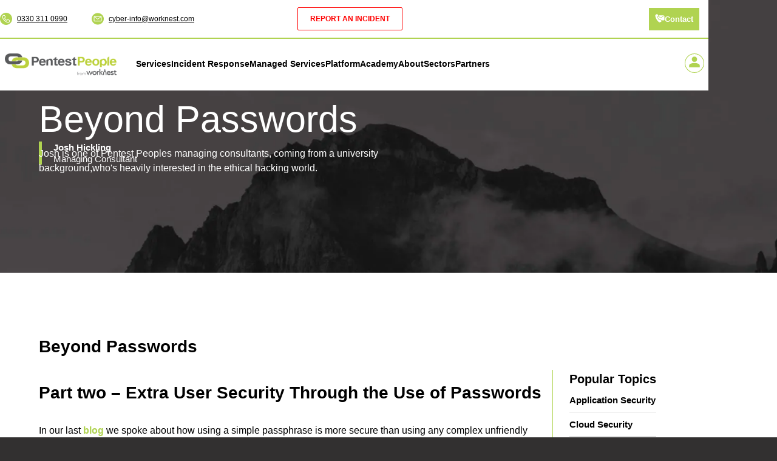

--- FILE ---
content_type: text/html
request_url: https://www.pentestpeople.com/blog-posts/beyond-passwords
body_size: 28949
content:
<!DOCTYPE html><!-- Last Published: Tue Jan 06 2026 11:21:26 GMT+0000 (Coordinated Universal Time) --><html data-wf-domain="www.pentestpeople.com" data-wf-page="675285ff009c867feed9c2b4" data-wf-site="675285ff009c867feed9c226" lang="en" data-wf-collection="675285ff009c867feed9c272" data-wf-item-slug="beyond-passwords"><head><meta charset="utf-8"/><title>Beyond Passwords</title><meta content="Beyond Passwords - Josh HicklingIn our last blog we spoke about how using a simple passphrase is more secure than using any complex unfriendly passwords. This blog will expand on this concept and introduce a few more things we can do to make user accounts even more secure.‍" name="description"/><meta content="Beyond Passwords" property="og:title"/><meta content="Beyond Passwords - Josh HicklingIn our last blog we spoke about how using a simple passphrase is more secure than using any complex unfriendly passwords. This blog will expand on this concept and introduce a few more things we can do to make user accounts even more secure.‍" property="og:description"/><meta content="https://cdn.prod.website-files.com/675285ff009c867feed9c257/675285ff009c867feed9c875_beyond%20passwords%20.webp" property="og:image"/><meta content="Beyond Passwords" property="twitter:title"/><meta content="Beyond Passwords - Josh HicklingIn our last blog we spoke about how using a simple passphrase is more secure than using any complex unfriendly passwords. This blog will expand on this concept and introduce a few more things we can do to make user accounts even more secure.‍" property="twitter:description"/><meta content="https://cdn.prod.website-files.com/675285ff009c867feed9c257/675285ff009c867feed9c875_beyond%20passwords%20.webp" property="twitter:image"/><meta property="og:type" content="website"/><meta content="summary_large_image" name="twitter:card"/><meta content="width=device-width, initial-scale=1" name="viewport"/><link href="https://cdn.prod.website-files.com/675285ff009c867feed9c226/css/pentestpeople.webflow.shared.830c52553.min.css" rel="stylesheet" type="text/css" integrity="sha384-gwxSVTuZ/Mg7ftToreiglTKDT6Q0mY/oB+ihBfQd3g8C/hMonOofIhsr8fMvVIos" crossorigin="anonymous"/><script type="text/javascript">!function(o,c){var n=c.documentElement,t=" w-mod-";n.className+=t+"js",("ontouchstart"in o||o.DocumentTouch&&c instanceof DocumentTouch)&&(n.className+=t+"touch")}(window,document);</script><link href="https://cdn.prod.website-files.com/675285ff009c867feed9c226/675285ff009c867feed9c592_50x50favicon.png" rel="shortcut icon" type="image/x-icon"/><link href="https://cdn.prod.website-files.com/675285ff009c867feed9c226/675285ff009c867feed9c5f2_Logo_PP.png" rel="apple-touch-icon"/><link href="https://www.pentestpeople.com/blog-posts/beyond-passwords" rel="canonical"/><script async="" src="https://www.googletagmanager.com/gtag/js?id=G-QME6VVXCVV"></script><script type="text/javascript">window.dataLayer = window.dataLayer || [];function gtag(){dataLayer.push(arguments);}gtag('set', 'developer_id.dZGVlNj', true);gtag('js', new Date());gtag('config', 'G-QME6VVXCVV');</script><script src="https://www.google.com/recaptcha/api.js" type="text/javascript"></script><!-- Start VWO Async SmartCode -->
<link rel="preconnect" href=https://dev.visualwebsiteoptimizer.com />
<script type='text/javascript' id='vwoCode'>
window._vwo_code || (function() {
var account_id=1121397,
version=2.1,
settings_tolerance=2000,
hide_element='body',
hide_element_style = 'opacity:0 !important;filter:alpha(opacity=0) !important;background:none !important;transition:none !important;',
/* DO NOT EDIT BELOW THIS LINE */
f=false,w=window,d=document,v=d.querySelector('#vwoCode'),cK='_vwo_'+account_id+'_settings',cc={};try{var c=JSON.parse(localStorage.getItem('_vwo_'+account_id+'_config'));cc=c&&typeof c==='object'?c:{}}catch(e){}var stT=cc.stT==='session'?w.sessionStorage:w.localStorage;code={nonce:v&&v.nonce,library_tolerance:function(){return typeof library_tolerance!=='undefined'?library_tolerance:undefined},settings_tolerance:function(){return cc.sT||settings_tolerance},hide_element_style:function(){return'{'+(cc.hES||hide_element_style)+'}'},hide_element:function(){if(performance.getEntriesByName('first-contentful-paint')[0]){return''}return typeof cc.hE==='string'?cc.hE:hide_element},getVersion:function(){return version},finish:function(e){if(!f){f=true;var t=d.getElementById('_vis_opt_path_hides');if(t)t.parentNode.removeChild(t);if(e)(new Image).src='https://dev.visualwebsiteoptimizer.com/ee.gif?a='+account_id+e}},finished:function(){return f},addScript:function(e){var t=d.createElement('script');t.type='text/javascript';if(e.src){t.src=e.src}else{t.text=e.text}v&&t.setAttribute('nonce',v.nonce);d.getElementsByTagName('head')[0].appendChild(t)},load:function(e,t){var n=this.getSettings(),i=d.createElement('script'),r=this;t=t||{};if(n){i.textContent=n;d.getElementsByTagName('head')[0].appendChild(i);if(!w.VWO||VWO.caE){stT.removeItem(cK);r.load(e)}}else{var o=new XMLHttpRequest;o.open('GET',e,true);o.withCredentials=!t.dSC;o.responseType=t.responseType||'text';o.onload=function(){if(t.onloadCb){return t.onloadCb(o,e)}if(o.status===200||o.status===304){_vwo_code.addScript({text:o.responseText})}else{_vwo_code.finish('&e=loading_failure:'+e)}};o.onerror=function(){if(t.onerrorCb){return t.onerrorCb(e)}_vwo_code.finish('&e=loading_failure:'+e)};o.send()}},getSettings:function(){try{var e=stT.getItem(cK);if(!e){return}e=JSON.parse(e);if(Date.now()>e.e){stT.removeItem(cK);return}return e.s}catch(e){return}},init:function(){if(d.URL.indexOf('__vwo_disable__')>-1)return;var e=this.settings_tolerance();w._vwo_settings_timer=setTimeout(function(){_vwo_code.finish();stT.removeItem(cK)},e);var t;if(this.hide_element()!=='body'){t=d.createElement('style');var n=this.hide_element(),i=n?n+this.hide_element_style():'',r=d.getElementsByTagName('head')[0];t.setAttribute('id','_vis_opt_path_hides');v&&t.setAttribute('nonce',v.nonce);t.setAttribute('type','text/css');if(t.styleSheet)t.styleSheet.cssText=i;else t.appendChild(d.createTextNode(i));r.appendChild(t)}else{t=d.getElementsByTagName('head')[0];var i=d.createElement('div');i.style.cssText='z-index: 2147483647 !important;position: fixed !important;left: 0 !important;top: 0 !important;width: 100% !important;height: 100% !important;background: white !important;display: block !important;';i.setAttribute('id','_vis_opt_path_hides');i.classList.add('_vis_hide_layer');t.parentNode.insertBefore(i,t.nextSibling)}var o=window._vis_opt_url||d.URL,s='https://dev.visualwebsiteoptimizer.com/j.php?a='+account_id+'&u='+encodeURIComponent(o)+'&vn='+version;if(w.location.search.indexOf('_vwo_xhr')!==-1){this.addScript({src:s})}else{this.load(s+'&x=true')}}};w._vwo_code=code;code.init();})();
</script>
<!-- End VWO Async SmartCode -->

<!-- Google tag (gtag.js) -->
<script async src="https://www.googletagmanager.com/gtag/js?id=G-QME6VVXCVV"></script>

<script>
  window.dataLayer = window.dataLayer || [];
  function gtag(){dataLayer.push(arguments);}
  gtag('js', new Date());

  gtag('config', 'G-QME6VVXCVV');
  
</script>

      <!--  ClickCease.com tracking-->
      <script type='text/javascript'>var script = document.createElement('script');
      script.async = true; script.type = 'text/javascript';
      var target = 'https://www.clickcease.com/monitor/stat.js';
      script.src = target;var elem = document.head;elem.appendChild(script);
      </script>
      <noscript>
      <a href='https://www.clickcease.com' rel='nofollow'><img src='https://monitor.clickcease.com' alt='ClickCease'/></a>
      </noscript>
      <!--  ClickCease.com tracking-->

 <!--  Clarity tracking-->
<script type="text/javascript">
    (function(c,l,a,r,i,t,y){
        c[a]=c[a]||function(){(c[a].q=c[a].q||[]).push(arguments)};
        t=l.createElement(r);t.async=1;t.src="https://www.clarity.ms/tag/"+i;
        y=l.getElementsByTagName(r)[0];y.parentNode.insertBefore(t,y);
    })(window, document, "clarity", "script", "q7l3xkyqvi");
</script>

<!-- Please keep this css code to improve the font quality-->
<style>
  * {
  -webkit-font-smoothing: antialiased;
  -moz-osx-font-smoothing: grayscale;
}


a { color: inherit; }
.services-tab_link.w--current .services-tab_marker {opacity: 1}
.page_wrapper {opacity: 0};
.is-h1-bold {display: inline !important}
.background_triangle {clip-path: polygon(0 0, 0% 100%, 100% 100%);}
.background_triangle.flipped {clip-path: polygon(0 0, 0% 100%, 100% 0%);}
.background_triangle.flipped-reversed {clip-path: polygon(100% 0, 0 0, 100% 100%);}
.background_triangle-footer {clip-path: polygon(100% 0, 0% 100%, 100% 100%);},
.section_header {
  -webkit-mask-image: linear-gradient(to bottom, rgba(0, 0, 0, 1) 0%, rgba(0, 0, 0, 1) 90%, rgba(0, 0, 0, 0) 100%);
  mask-image: linear-gradient(to bottom, rgba(0, 0, 0, 1) 0%, rgba(0, 0, 0, 1) 90%, rgba(0, 0, 0, 0) 100%);
}

</style>


<script type="text/javascript" 
src='https://crm.zoho.eu/crm/javascript/zcga.js' defer> </script>

<!-- MailChimp (gtag.js) -->
<script id="mcjs">!function(c,h,i,m,p){m=c.createElement(h),p=c.getElementsByTagName(h)[0],m.async=1,m.src=i,p.parentNode.insertBefore(m,p)}(document,"script","https://chimpstatic.com/mcjs-connected/js/users/3e904c272e9a5c75f2a945b3c/8df551f892f54530060b826da.js");</script>

<!-- [Attributes by Finsweet] CMS Tabs -->
<script async src="https://cdn.jsdelivr.net/npm/@finsweet/attributes-cmstabs@1/cmstabs.js"></script>

<!-- [Attributes by Finsweet] CMS Slider -->
<script async src="https://cdn.jsdelivr.net/npm/@finsweet/attributes-cmsslider@1/cmsslider.js"></script>

<!-- [Attributes by Finsweet] Mirror click events -->
<script defer src="https://cdn.jsdelivr.net/npm/@finsweet/attributes-mirrorclick@1/mirrorclick.js"></script>

<!-- Leadoo tag  -->
<script type="text/javascript" async src="https://bot.leadoo.com/bot/dynamic.js?company=CkqfZMLY"></script>

<script type="application/ld+json">
{
  "@context": "https://schema.org",
  "@type": "Organization",
  "name": "Pentest People",
  "url": "https://www.pentestpeople.com/",
  "logo": "https://cdn.prod.website-files.com/675285ff009c867feed9c226/67efc1cc3361ffbb5cbdd61a_Worknest_Pentest%20People_Grey-p-2000.png",
  "sameAs": [
    "https://www.facebook.com/pentestpeople",
    "https://x.com/pentestpeople",
    "https://www.youtube.com/channel/UCM_vTYb-he-qdLurQtv4J0w",
    "https://www.linkedin.com/company/pentestpeople"
  ],
  "contactPoint": {
    "@type": "ContactPoint",
    "telephone": "+44-330-311-0990",
    "contactType": "Customer Service",
    "areaServed": "GB",
    "availableLanguage": "English"
  }
}
</script><script type="application/ld+json">

{

  "@context": "https://schema.org",

  "@type": "BlogPosting",
  
  "image": "https://cdn.prod.website-files.com/675285ff009c867feed9c257/675285ff009c867feed9c875_beyond%20passwords%20.webp",

  "headline": "Beyond Passwords",

  "datePublished": "Jun 16, 2025",

  "author": {

    "@type": "Person",

    "name": "Josh Hickling"

  },
  
   "publisher": {
    "@type": "Organization",
    "name": "Pentest People",
    "logo": {
      "@type": "ImageObject",
      "url": "https://cdn.prod.website-files.com/675285ff009c867feed9c226/67efc1cc3361ffbb5cbdd61a_Worknest_Pentest%20People_Grey-p-2000.png"
    }
  }, 

  "mainEntityOfPage": {

    "@type": "WebPage",

    "@id": "https://pentestpeople.webflow.io/blog-posts/beyond-passwords"

  }

}

</script><script src="https://js.stripe.com/v3/" type="text/javascript" data-wf-ecomm-key="pk_live_nyPnaDuxaj8zDxRbuaPHJjip" data-wf-ecomm-acct-id="acct_1Qslm0J3fxm5buXU"></script><script type="text/javascript">window.__WEBFLOW_CURRENCY_SETTINGS = {"currencyCode":"GBP","symbol":"£","decimal":".","fractionDigits":2,"group":",","template":"{{wf {\"path\":\"symbol\",\"type\":\"PlainText\"} }} {{wf {\"path\":\"amount\",\"type\":\"CommercePrice\"} }} {{wf {\"path\":\"currencyCode\",\"type\":\"PlainText\"} }}","hideDecimalForWholeNumbers":false};</script></head><body><div class="page_wrapper"><div class="section_nav"><div class="nav-top_component"><div class="container_default"><div class="w-layout-vflex nav-top_main-wrapper"><div id="w-node-_9065994b-4807-61ba-f060-7887552f2e70-cfd01acc" class="nav-top_block"><a href="tel:03303110990" class="nav-top_link w-inline-block"><div class="nav-top_icon w-embed"><svg xmlns="http://www.w3.org/2000/svg" width="100%" height="100%" viewBox="0 0 20 20" fill="none" preserveAspectRatio="xMidYMid meet" aria-hidden="true" role="img">
<path fill-rule="evenodd" clip-rule="evenodd" d="M10 20C4.48438 20 0 15.5156 0 10C0 4.48438 4.48438 0 10 0C15.5156 0 20 4.48438 20 10C20 15.5156 15.5156 20 10 20ZM15.3867 13.2852C15.4453 13.1406 15.3906 12.9805 15.2539 12.9023L13.2266 11.7305C13.1562 11.6875 13.0703 11.6797 12.9922 11.6992C12.9102 11.7227 12.8438 11.7734 12.8047 11.8438C12.5078 12.3594 12.0625 12.6992 11.5547 12.8047C11.0117 12.9141 10.4883 12.7969 10.043 12.4648C9.19922 11.832 8.16797 10.8008 7.53516 9.95703C7.20312 9.51172 7.08594 8.99219 7.19531 8.44531C7.30078 7.93359 7.64062 7.49219 8.15625 7.19531C8.30469 7.10938 8.35547 6.92188 8.26953 6.77344L7.09766 4.74609C7.03906 4.64453 6.94141 4.58984 6.83203 4.58984C6.79297 4.58984 6.75391 4.59766 6.71484 4.61328L6.69141 4.62109C6.22266 4.80469 5.25 5.1875 5.07422 5.35547C4.58203 5.84766 4.46484 6.59375 4.72656 7.57422C5.51562 10.5234 9.47656 14.4844 12.4258 15.2734C13.4062 15.5352 14.1523 15.418 14.6445 14.9258C14.8125 14.75 15.1953 13.7773 15.3789 13.3086L15.3867 13.2852ZM16.3516 13.6641L16.3438 13.6875C15.9648 14.6562 15.6719 15.3633 15.3789 15.6562C14.9883 16.0469 14.3477 16.4453 13.3594 16.4453C13.0039 16.4453 12.6094 16.3945 12.1602 16.2734C8.86328 15.3906 4.60938 11.1367 3.72656 7.84375C3.27344 6.14844 3.8125 5.15625 4.34375 4.625C4.63672 4.33203 5.34375 4.03906 6.3125 3.66016L6.33594 3.65234C6.96094 3.40625 7.65625 3.65234 7.99219 4.23047L9.16406 6.25781C9.53516 6.89844 9.3125 7.72266 8.67188 8.09375C8.49219 8.19922 8.26562 8.37891 8.20703 8.65625C8.15625 8.91016 8.20703 9.13281 8.35938 9.33984C8.92969 10.1016 9.89844 11.0703 10.6602 11.6406C10.8672 11.7969 11.0898 11.8438 11.3438 11.793C11.6211 11.7344 11.8047 11.5078 11.9062 11.3281C12.0859 11.0195 12.375 10.7969 12.7227 10.7031C13.0703 10.6094 13.4336 10.6562 13.7422 10.8359L15.7695 12.0078C16.3516 12.3438 16.5938 13.0391 16.3516 13.6641Z" fill="currentColor"/>
</svg></div><div>0330 311 0990</div></a><a href="mailto:cyber-info@worknest.com?subject=Enquire" class="nav-top_link w-inline-block"><div class="nav-top_icon w-embed"><svg xmlns="http://www.w3.org/2000/svg" width="100%" height="100%" viewBox="0 0 21 20" fill="none" preserveAspectRatio="xMidYMid meet" aria-hidden="true" role="img">
<path fill-rule="evenodd" clip-rule="evenodd" d="M10.5 20C4.70859 20 0 15.5156 0 10C0 4.48438 4.70859 0 10.5 0C16.2914 0 21 4.48438 21 10C21 15.5156 16.2914 20 10.5 20ZM15.9469 13.5117C16.0781 13.5117 16.1807 13.4102 16.1807 13.2891V7.01172L10.8363 11.0508C10.7379 11.125 10.6189 11.1641 10.5 11.1641C10.3811 11.1641 10.2621 11.125 10.1637 11.0508L4.81934 7.01172V13.2891C4.81934 13.4141 4.92598 13.5117 5.05312 13.5117H15.9469ZM15.1266 6.48828L10.5 9.98438L5.87344 6.48438H15.1266V6.48828ZM17.2676 6.71094V13.2891C17.2676 13.9844 16.677 14.5469 15.9469 14.5469H5.05312C4.32305 14.5469 3.73242 13.9844 3.73242 13.2891V6.71094C3.73242 6.01562 4.32305 5.45312 5.05312 5.45312H15.9428C16.6729 5.45312 17.2676 6.01562 17.2676 6.71094Z" fill="currentColor"/>
</svg></div><div>cyber-info@worknest.com</div></a></div><a id="w-node-ecc03138-d75e-1eb5-3296-8dfc7cc0201d-cfd01acc" href="/cyber-incident-helpline" class="nav-top_button w-button">REPORT AN INCIDENT</a><a id="w-node-c5bd8621-8cb3-f165-5dc5-caad12540e00-cfd01acc" href="/contact" class="button_element is-with-image w-inline-block"><div class="button_icon w-embed"><svg width="16" height="14" viewBox="0 0 16 14" fill="none" xmlns="http://www.w3.org/2000/svg">
<path fill-rule="evenodd" clip-rule="evenodd" d="M5.91569 2.34688H14.7969L9.52194 5.9625L5.93444 3.50313C6.06882 3.1375 6.07194 2.72188 5.91569 2.34688ZM3.59069 4.44688L4.88444 3.65938C5.26882 3.425 5.39694 2.925 5.17194 2.5375L4.00319 0.512502C3.88444 0.306252 3.70319 0.171877 3.46882 0.118752C3.23444 0.0656266 3.01257 0.109377 2.81569 0.243752L0.684442 1.7125C-0.331183 5.28438 4.23132 13.025 7.72819 13.9063L10.0657 12.7938C10.2813 12.6906 10.4313 12.5219 10.5001 12.2906C10.5688 12.0594 10.5469 11.8375 10.4251 11.6313L9.25632 9.60625C9.03132 9.21563 8.53444 9.07813 8.14069 9.29375L6.80944 10.0219C5.49694 8.85 3.94694 6.16875 3.59069 4.44688ZM15.4438 2.8125L9.73132 6.725C9.59694 6.81563 9.42507 6.80938 9.30319 6.71875L5.51257 4.11875C5.44069 4.18438 5.36257 4.24375 5.27819 4.29375L4.45944 4.79375C4.89069 6.18125 5.95319 8.025 6.94069 9.09375L7.78132 8.63438C8.53444 8.225 9.47819 8.4875 9.90632 9.23125L10.6313 10.4875H14.8532C15.1876 10.4875 15.4594 10.2156 15.4594 9.88125V2.95313C15.4594 2.90313 15.4532 2.85625 15.4438 2.8125Z" fill="currentColor"/>
</svg></div><div class="text-block-2">Contact</div></a></div></div><div data-open-product="" data-wf-cart-type="rightSidebar" data-wf-cart-query="query Dynamo3 {
  database {
    id
    commerceOrder {
      comment
      extraItems {
        name
        pluginId
        pluginName
        price {
          decimalValue
          string
          unit
          value
        }
      }
      id
      startedOn
      statusFlags {
        hasDownloads
        hasSubscription
        isFreeOrder
        requiresShipping
      }
      subtotal {
        decimalValue
        string
        unit
        value
      }
      total {
        decimalValue
        string
        unit
        value
      }
      updatedOn
      userItems {
        count
        id
        price {
          value
          unit
          decimalValue
          string
        }
        product {
          id
          cmsLocaleId
          draft
          archived
          f_ec_product_type_2dr10dr: productType {
            id
            name
          }
          f_name_: name
          f_sku_properties_3dr: skuProperties {
            id
            name
            enum {
              id
              name
              slug
            }
          }
        }
        rowTotal {
          decimalValue
          string
          unit
          value
        }
        sku {
          cmsLocaleId
          draft
          archived
          f_main_image_4dr: mainImage {
            url
            file {
              size
              origFileName
              createdOn
              updatedOn
              mimeType
              width
              height
              variants {
                origFileName
                quality
                height
                width
                s3Url
                error
                size
              }
            }
            alt
          }
          f_sku_values_3dr: skuValues {
            property {
              id
            }
            value {
              id
            }
          }
          id
        }
        subscriptionFrequency
        subscriptionInterval
        subscriptionTrial
      }
      userItemsCount
    }
  }
  site {
    commerce {
      id
      businessAddress {
        country
      }
      defaultCountry
      defaultCurrency
      quickCheckoutEnabled
    }
  }
}" data-wf-page-link-href-prefix="" class="w-commerce-commercecartwrapper cart" data-node-type="commerce-cart-wrapper"><div style="display:none" class="w-commerce-commercecartcontainerwrapper w-commerce-commercecartcontainerwrapper--cartType-rightSidebar" data-node-type="commerce-cart-container-wrapper"><div data-node-type="commerce-cart-container" role="dialog" class="w-commerce-commercecartcontainer"><div class="w-commerce-commercecartheader"><h4 class="w-commerce-commercecartheading">Your Cart</h4><a class="w-commerce-commercecartcloselink w-inline-block" role="button" aria-label="Close cart" data-node-type="commerce-cart-close-link"><svg width="16px" height="16px" viewBox="0 0 16 16"><g stroke="none" stroke-width="1" fill="none" fill-rule="evenodd"><g fill-rule="nonzero" fill="#333333"><polygon points="6.23223305 8 0.616116524 13.6161165 2.38388348 15.3838835 8 9.76776695 13.6161165 15.3838835 15.3838835 13.6161165 9.76776695 8 15.3838835 2.38388348 13.6161165 0.616116524 8 6.23223305 2.38388348 0.616116524 0.616116524 2.38388348 6.23223305 8"></polygon></g></g></svg></a></div><div class="w-commerce-commercecartformwrapper"><form style="display:none" class="w-commerce-commercecartform" data-node-type="commerce-cart-form"><script type="text/x-wf-template" id="wf-template-9703846c-4474-e4b0-b41c-84efeee2c927">%3Cdiv%20class%3D%22w-commerce-commercecartitem%22%3E%3Cimg%20data-wf-bindings%3D%22%255B%257B%2522src%2522%253A%257B%2522type%2522%253A%2522ImageRef%2522%252C%2522filter%2522%253A%257B%2522type%2522%253A%2522identity%2522%252C%2522params%2522%253A%255B%255D%257D%252C%2522dataPath%2522%253A%2522database.commerceOrder.userItems%255B%255D.sku.f_main_image_4dr%2522%257D%257D%255D%22%20src%3D%22%22%20alt%3D%22%22%20class%3D%22w-commerce-commercecartitemimage%20w-dyn-bind-empty%22%2F%3E%3Cdiv%20class%3D%22w-commerce-commercecartiteminfo%22%3E%3Cdiv%20data-wf-bindings%3D%22%255B%257B%2522innerHTML%2522%253A%257B%2522type%2522%253A%2522PlainText%2522%252C%2522filter%2522%253A%257B%2522type%2522%253A%2522identity%2522%252C%2522params%2522%253A%255B%255D%257D%252C%2522dataPath%2522%253A%2522database.commerceOrder.userItems%255B%255D.product.f_name_%2522%257D%257D%255D%22%20class%3D%22w-commerce-commercecartproductname%20w-dyn-bind-empty%22%3E%3C%2Fdiv%3E%3Cdiv%20data-wf-bindings%3D%22%255B%257B%2522innerHTML%2522%253A%257B%2522type%2522%253A%2522CommercePrice%2522%252C%2522filter%2522%253A%257B%2522type%2522%253A%2522price%2522%252C%2522params%2522%253A%255B%255D%257D%252C%2522dataPath%2522%253A%2522database.commerceOrder.userItems%255B%255D.price%2522%257D%257D%255D%22%3E%240.00%3C%2Fdiv%3E%3Cscript%20type%3D%22text%2Fx-wf-template%22%20id%3D%22wf-template-9703846c-4474-e4b0-b41c-84efeee2c92d%22%3E%253Cli%253E%253Cspan%2520data-wf-bindings%253D%2522%25255B%25257B%252522innerHTML%252522%25253A%25257B%252522type%252522%25253A%252522PlainText%252522%25252C%252522filter%252522%25253A%25257B%252522type%252522%25253A%252522identity%252522%25252C%252522params%252522%25253A%25255B%25255D%25257D%25252C%252522dataPath%252522%25253A%252522database.commerceOrder.userItems%25255B%25255D.product.f_sku_properties_3dr%25255B%25255D.name%252522%25257D%25257D%25255D%2522%2520class%253D%2522w-dyn-bind-empty%2522%253E%253C%252Fspan%253E%253Cspan%253E%253A%2520%253C%252Fspan%253E%253Cspan%2520data-wf-bindings%253D%2522%25255B%25257B%252522innerHTML%252522%25253A%25257B%252522type%252522%25253A%252522CommercePropValues%252522%25252C%252522filter%252522%25253A%25257B%252522type%252522%25253A%252522identity%252522%25252C%252522params%252522%25253A%25255B%25255D%25257D%25252C%252522dataPath%252522%25253A%252522database.commerceOrder.userItems%25255B%25255D.product.f_sku_properties_3dr%25255B%25255D%252522%25257D%25257D%25255D%2522%2520class%253D%2522w-dyn-bind-empty%2522%253E%253C%252Fspan%253E%253C%252Fli%253E%3C%2Fscript%3E%3Cul%20data-wf-bindings%3D%22%255B%257B%2522optionSets%2522%253A%257B%2522type%2522%253A%2522CommercePropTable%2522%252C%2522filter%2522%253A%257B%2522type%2522%253A%2522identity%2522%252C%2522params%2522%253A%255B%255D%257D%252C%2522dataPath%2522%253A%2522database.commerceOrder.userItems%255B%255D.product.f_sku_properties_3dr%5B%5D%2522%257D%257D%252C%257B%2522optionValues%2522%253A%257B%2522type%2522%253A%2522CommercePropValues%2522%252C%2522filter%2522%253A%257B%2522type%2522%253A%2522identity%2522%252C%2522params%2522%253A%255B%255D%257D%252C%2522dataPath%2522%253A%2522database.commerceOrder.userItems%255B%255D.sku.f_sku_values_3dr%2522%257D%257D%255D%22%20class%3D%22w-commerce-commercecartoptionlist%22%20data-wf-collection%3D%22database.commerceOrder.userItems%255B%255D.product.f_sku_properties_3dr%22%20data-wf-template-id%3D%22wf-template-9703846c-4474-e4b0-b41c-84efeee2c92d%22%3E%3Cli%3E%3Cspan%20data-wf-bindings%3D%22%255B%257B%2522innerHTML%2522%253A%257B%2522type%2522%253A%2522PlainText%2522%252C%2522filter%2522%253A%257B%2522type%2522%253A%2522identity%2522%252C%2522params%2522%253A%255B%255D%257D%252C%2522dataPath%2522%253A%2522database.commerceOrder.userItems%255B%255D.product.f_sku_properties_3dr%255B%255D.name%2522%257D%257D%255D%22%20class%3D%22w-dyn-bind-empty%22%3E%3C%2Fspan%3E%3Cspan%3E%3A%20%3C%2Fspan%3E%3Cspan%20data-wf-bindings%3D%22%255B%257B%2522innerHTML%2522%253A%257B%2522type%2522%253A%2522CommercePropValues%2522%252C%2522filter%2522%253A%257B%2522type%2522%253A%2522identity%2522%252C%2522params%2522%253A%255B%255D%257D%252C%2522dataPath%2522%253A%2522database.commerceOrder.userItems%255B%255D.product.f_sku_properties_3dr%255B%255D%2522%257D%257D%255D%22%20class%3D%22w-dyn-bind-empty%22%3E%3C%2Fspan%3E%3C%2Fli%3E%3C%2Ful%3E%3Ca%20href%3D%22%23%22%20role%3D%22button%22%20data-wf-bindings%3D%22%255B%257B%2522data-commerce-sku-id%2522%253A%257B%2522type%2522%253A%2522ItemRef%2522%252C%2522filter%2522%253A%257B%2522type%2522%253A%2522identity%2522%252C%2522params%2522%253A%255B%255D%257D%252C%2522dataPath%2522%253A%2522database.commerceOrder.userItems%255B%255D.sku.id%2522%257D%257D%255D%22%20class%3D%22w-inline-block%22%20data-wf-cart-action%3D%22remove-item%22%20data-commerce-sku-id%3D%22%22%20aria-label%3D%22Remove%20item%20from%20cart%22%3E%3Cdiv%3ERemove%3C%2Fdiv%3E%3C%2Fa%3E%3C%2Fdiv%3E%3Cinput%20aria-label%3D%22Update%20quantity%22%20data-wf-bindings%3D%22%255B%257B%2522value%2522%253A%257B%2522type%2522%253A%2522Number%2522%252C%2522filter%2522%253A%257B%2522type%2522%253A%2522numberPrecision%2522%252C%2522params%2522%253A%255B%25220%2522%252C%2522numberPrecision%2522%255D%257D%252C%2522dataPath%2522%253A%2522database.commerceOrder.userItems%255B%255D.count%2522%257D%257D%252C%257B%2522data-commerce-sku-id%2522%253A%257B%2522type%2522%253A%2522ItemRef%2522%252C%2522filter%2522%253A%257B%2522type%2522%253A%2522identity%2522%252C%2522params%2522%253A%255B%255D%257D%252C%2522dataPath%2522%253A%2522database.commerceOrder.userItems%255B%255D.sku.id%2522%257D%257D%255D%22%20data-wf-conditions%3D%22%257B%2522condition%2522%253A%257B%2522fields%2522%253A%257B%2522product%253Aec-product-type%2522%253A%257B%2522ne%2522%253A%2522e348fd487d0102946c9179d2a94bb613%2522%252C%2522type%2522%253A%2522Option%2522%257D%257D%257D%252C%2522dataPath%2522%253A%2522database.commerceOrder.userItems%255B%255D%2522%257D%22%20class%3D%22w-commerce-commercecartquantity%22%20required%3D%22%22%20pattern%3D%22%5E%5B0-9%5D%2B%24%22%20inputMode%3D%22numeric%22%20type%3D%22number%22%20name%3D%22quantity%22%20autoComplete%3D%22off%22%20data-wf-cart-action%3D%22update-item-quantity%22%20data-commerce-sku-id%3D%22%22%20value%3D%221%22%2F%3E%3C%2Fdiv%3E</script><div class="w-commerce-commercecartlist" data-wf-collection="database.commerceOrder.userItems" data-wf-template-id="wf-template-9703846c-4474-e4b0-b41c-84efeee2c927"><div class="w-commerce-commercecartitem"><img data-wf-bindings="%5B%7B%22src%22%3A%7B%22type%22%3A%22ImageRef%22%2C%22filter%22%3A%7B%22type%22%3A%22identity%22%2C%22params%22%3A%5B%5D%7D%2C%22dataPath%22%3A%22database.commerceOrder.userItems%5B%5D.sku.f_main_image_4dr%22%7D%7D%5D" src="" alt="" class="w-commerce-commercecartitemimage w-dyn-bind-empty"/><div class="w-commerce-commercecartiteminfo"><div data-wf-bindings="%5B%7B%22innerHTML%22%3A%7B%22type%22%3A%22PlainText%22%2C%22filter%22%3A%7B%22type%22%3A%22identity%22%2C%22params%22%3A%5B%5D%7D%2C%22dataPath%22%3A%22database.commerceOrder.userItems%5B%5D.product.f_name_%22%7D%7D%5D" class="w-commerce-commercecartproductname w-dyn-bind-empty"></div><div data-wf-bindings="%5B%7B%22innerHTML%22%3A%7B%22type%22%3A%22CommercePrice%22%2C%22filter%22%3A%7B%22type%22%3A%22price%22%2C%22params%22%3A%5B%5D%7D%2C%22dataPath%22%3A%22database.commerceOrder.userItems%5B%5D.price%22%7D%7D%5D">$0.00</div><script type="text/x-wf-template" id="wf-template-9703846c-4474-e4b0-b41c-84efeee2c92d">%3Cli%3E%3Cspan%20data-wf-bindings%3D%22%255B%257B%2522innerHTML%2522%253A%257B%2522type%2522%253A%2522PlainText%2522%252C%2522filter%2522%253A%257B%2522type%2522%253A%2522identity%2522%252C%2522params%2522%253A%255B%255D%257D%252C%2522dataPath%2522%253A%2522database.commerceOrder.userItems%255B%255D.product.f_sku_properties_3dr%255B%255D.name%2522%257D%257D%255D%22%20class%3D%22w-dyn-bind-empty%22%3E%3C%2Fspan%3E%3Cspan%3E%3A%20%3C%2Fspan%3E%3Cspan%20data-wf-bindings%3D%22%255B%257B%2522innerHTML%2522%253A%257B%2522type%2522%253A%2522CommercePropValues%2522%252C%2522filter%2522%253A%257B%2522type%2522%253A%2522identity%2522%252C%2522params%2522%253A%255B%255D%257D%252C%2522dataPath%2522%253A%2522database.commerceOrder.userItems%255B%255D.product.f_sku_properties_3dr%255B%255D%2522%257D%257D%255D%22%20class%3D%22w-dyn-bind-empty%22%3E%3C%2Fspan%3E%3C%2Fli%3E</script><ul data-wf-bindings="%5B%7B%22optionSets%22%3A%7B%22type%22%3A%22CommercePropTable%22%2C%22filter%22%3A%7B%22type%22%3A%22identity%22%2C%22params%22%3A%5B%5D%7D%2C%22dataPath%22%3A%22database.commerceOrder.userItems%5B%5D.product.f_sku_properties_3dr[]%22%7D%7D%2C%7B%22optionValues%22%3A%7B%22type%22%3A%22CommercePropValues%22%2C%22filter%22%3A%7B%22type%22%3A%22identity%22%2C%22params%22%3A%5B%5D%7D%2C%22dataPath%22%3A%22database.commerceOrder.userItems%5B%5D.sku.f_sku_values_3dr%22%7D%7D%5D" class="w-commerce-commercecartoptionlist" data-wf-collection="database.commerceOrder.userItems%5B%5D.product.f_sku_properties_3dr" data-wf-template-id="wf-template-9703846c-4474-e4b0-b41c-84efeee2c92d"><li><span data-wf-bindings="%5B%7B%22innerHTML%22%3A%7B%22type%22%3A%22PlainText%22%2C%22filter%22%3A%7B%22type%22%3A%22identity%22%2C%22params%22%3A%5B%5D%7D%2C%22dataPath%22%3A%22database.commerceOrder.userItems%5B%5D.product.f_sku_properties_3dr%5B%5D.name%22%7D%7D%5D" class="w-dyn-bind-empty"></span><span>: </span><span data-wf-bindings="%5B%7B%22innerHTML%22%3A%7B%22type%22%3A%22CommercePropValues%22%2C%22filter%22%3A%7B%22type%22%3A%22identity%22%2C%22params%22%3A%5B%5D%7D%2C%22dataPath%22%3A%22database.commerceOrder.userItems%5B%5D.product.f_sku_properties_3dr%5B%5D%22%7D%7D%5D" class="w-dyn-bind-empty"></span></li></ul><a href="#" role="button" data-wf-bindings="%5B%7B%22data-commerce-sku-id%22%3A%7B%22type%22%3A%22ItemRef%22%2C%22filter%22%3A%7B%22type%22%3A%22identity%22%2C%22params%22%3A%5B%5D%7D%2C%22dataPath%22%3A%22database.commerceOrder.userItems%5B%5D.sku.id%22%7D%7D%5D" class="w-inline-block" data-wf-cart-action="remove-item" data-commerce-sku-id="" aria-label="Remove item from cart"><div>Remove</div></a></div><input aria-label="Update quantity" data-wf-bindings="%5B%7B%22value%22%3A%7B%22type%22%3A%22Number%22%2C%22filter%22%3A%7B%22type%22%3A%22numberPrecision%22%2C%22params%22%3A%5B%220%22%2C%22numberPrecision%22%5D%7D%2C%22dataPath%22%3A%22database.commerceOrder.userItems%5B%5D.count%22%7D%7D%2C%7B%22data-commerce-sku-id%22%3A%7B%22type%22%3A%22ItemRef%22%2C%22filter%22%3A%7B%22type%22%3A%22identity%22%2C%22params%22%3A%5B%5D%7D%2C%22dataPath%22%3A%22database.commerceOrder.userItems%5B%5D.sku.id%22%7D%7D%5D" data-wf-conditions="%7B%22condition%22%3A%7B%22fields%22%3A%7B%22product%3Aec-product-type%22%3A%7B%22ne%22%3A%22e348fd487d0102946c9179d2a94bb613%22%2C%22type%22%3A%22Option%22%7D%7D%7D%2C%22dataPath%22%3A%22database.commerceOrder.userItems%5B%5D%22%7D" class="w-commerce-commercecartquantity" required="" pattern="^[0-9]+$" inputMode="numeric" type="number" name="quantity" autoComplete="off" data-wf-cart-action="update-item-quantity" data-commerce-sku-id="" value="1"/></div></div><div class="w-commerce-commercecartfooter"><div aria-atomic="true" aria-live="polite" class="w-commerce-commercecartlineitem"><div>Subtotal</div><div data-wf-bindings="%5B%7B%22innerHTML%22%3A%7B%22type%22%3A%22CommercePrice%22%2C%22filter%22%3A%7B%22type%22%3A%22price%22%2C%22params%22%3A%5B%5D%7D%2C%22dataPath%22%3A%22database.commerceOrder.subtotal%22%7D%7D%5D" class="w-commerce-commercecartordervalue"></div></div><div></div></div></form><div class="w-commerce-commercecartemptystate"><div aria-label="This cart is empty" aria-live="polite">No items found.</div></div><div aria-live="assertive" style="display:none" data-node-type="commerce-cart-error" class="w-commerce-commercecarterrorstate"><div class="w-cart-error-msg" data-w-cart-quantity-error="Product is not available in this quantity." data-w-cart-general-error="Something went wrong when adding this item to the cart." data-w-cart-checkout-error="Checkout is disabled on this site." data-w-cart-cart_order_min-error="The order minimum was not met. Add more items to your cart to continue." data-w-cart-subscription_error-error="Before you purchase, please use your email invite to verify your address so we can send order updates.">Product is not available in this quantity.</div></div></div></div></div></div></div><div class="container_default"><div class="nav_main-wrapper"><a href="/" class="logo_link w-inline-block"><img src="https://cdn.prod.website-files.com/675285ff009c867feed9c226/67efc24106ee40b38c8e3891_Worknest_Pentest%20People_White%20(1).png" loading="lazy" width="Auto" sizes="(max-width: 479px) 100vw, 239.9609375px" alt="" srcset="https://cdn.prod.website-files.com/675285ff009c867feed9c226/67efc24106ee40b38c8e3891_Worknest_Pentest%20People_White%20(1)-p-500.png 500w, https://cdn.prod.website-files.com/675285ff009c867feed9c226/67efc24106ee40b38c8e3891_Worknest_Pentest%20People_White%20(1)-p-800.png 800w, https://cdn.prod.website-files.com/675285ff009c867feed9c226/67efc24106ee40b38c8e3891_Worknest_Pentest%20People_White%20(1)-p-1080.png 1080w, https://cdn.prod.website-files.com/675285ff009c867feed9c226/67efc24106ee40b38c8e3891_Worknest_Pentest%20People_White%20(1)-p-1600.png 1600w, https://cdn.prod.website-files.com/675285ff009c867feed9c226/67efc24106ee40b38c8e3891_Worknest_Pentest%20People_White%20(1)-p-2000.png 2000w, https://cdn.prod.website-files.com/675285ff009c867feed9c226/67efc24106ee40b38c8e3891_Worknest_Pentest%20People_White%20(1)-p-2600.png 2600w, https://cdn.prod.website-files.com/675285ff009c867feed9c226/67efc24106ee40b38c8e3891_Worknest_Pentest%20People_White%20(1)-p-3200.png 3200w, https://cdn.prod.website-files.com/675285ff009c867feed9c226/67efc24106ee40b38c8e3891_Worknest_Pentest%20People_White%20(1).png 3707w" class="logo_pic"/><img src="https://cdn.prod.website-files.com/675285ff009c867feed9c226/67efc1cc3361ffbb5cbdd61a_Worknest_Pentest%20People_Grey.png" loading="lazy" width="Auto" sizes="(max-width: 479px) 100vw, 239.984375px" alt="" srcset="https://cdn.prod.website-files.com/675285ff009c867feed9c226/67efc1cc3361ffbb5cbdd61a_Worknest_Pentest%20People_Grey-p-500.png 500w, https://cdn.prod.website-files.com/675285ff009c867feed9c226/67efc1cc3361ffbb5cbdd61a_Worknest_Pentest%20People_Grey-p-800.png 800w, https://cdn.prod.website-files.com/675285ff009c867feed9c226/67efc1cc3361ffbb5cbdd61a_Worknest_Pentest%20People_Grey-p-1080.png 1080w, https://cdn.prod.website-files.com/675285ff009c867feed9c226/67efc1cc3361ffbb5cbdd61a_Worknest_Pentest%20People_Grey-p-1600.png 1600w, https://cdn.prod.website-files.com/675285ff009c867feed9c226/67efc1cc3361ffbb5cbdd61a_Worknest_Pentest%20People_Grey-p-2000.png 2000w, https://cdn.prod.website-files.com/675285ff009c867feed9c226/67efc1cc3361ffbb5cbdd61a_Worknest_Pentest%20People_Grey-p-2600.png 2600w, https://cdn.prod.website-files.com/675285ff009c867feed9c226/67efc1cc3361ffbb5cbdd61a_Worknest_Pentest%20People_Grey-p-3200.png 3200w, https://cdn.prod.website-files.com/675285ff009c867feed9c226/67efc1cc3361ffbb5cbdd61a_Worknest_Pentest%20People_Grey.png 7954w" class="logo_pic-dark"/></a><a id="w-node-f1866ec5-e520-33ef-fa61-9adc0222ef42-cfd01acc" data-w-id="f1866ec5-e520-33ef-fa61-9adc0222ef42" href="#" class="hamburger_component link-block desktop w-inline-block"><div id="w-node-f1866ec5-e520-33ef-fa61-9adc0222ef43-cfd01acc" class="hamburger_line disappear"></div><div id="w-node-f1866ec5-e520-33ef-fa61-9adc0222ef44-cfd01acc" class="hamburger_line second"></div><div id="w-node-f1866ec5-e520-33ef-fa61-9adc0222ef45-cfd01acc" class="hamburger_line first"></div><div class="hamburger_line disappear"></div></a><div class="nav_link-holder mobile-header-mask"><a href="#" class="logo_link mobile w-inline-block"><img src="https://cdn.prod.website-files.com/64f59c89119f1cad01466c4c/64f59c89119f1cad01466e64_logo.svg" loading="lazy" alt="" class="logo_pic"/></a></div><div id="w-node-f1866ec5-e520-33ef-fa61-9adc0222ef47-cfd01acc" class="nav_menu"><div class="nav_link-holder is-sign-in-mobile"><a href="/contact" class="button_element is-with-image w-inline-block"><div class="button_icon w-embed"><svg width="16" height="14" viewBox="0 0 16 14" fill="none" xmlns="http://www.w3.org/2000/svg">
<path fill-rule="evenodd" clip-rule="evenodd" d="M5.91569 2.34688H14.7969L9.52194 5.9625L5.93444 3.50313C6.06882 3.1375 6.07194 2.72188 5.91569 2.34688ZM3.59069 4.44688L4.88444 3.65938C5.26882 3.425 5.39694 2.925 5.17194 2.5375L4.00319 0.512502C3.88444 0.306252 3.70319 0.171877 3.46882 0.118752C3.23444 0.0656266 3.01257 0.109377 2.81569 0.243752L0.684442 1.7125C-0.331183 5.28438 4.23132 13.025 7.72819 13.9063L10.0657 12.7938C10.2813 12.6906 10.4313 12.5219 10.5001 12.2906C10.5688 12.0594 10.5469 11.8375 10.4251 11.6313L9.25632 9.60625C9.03132 9.21563 8.53444 9.07813 8.14069 9.29375L6.80944 10.0219C5.49694 8.85 3.94694 6.16875 3.59069 4.44688ZM15.4438 2.8125L9.73132 6.725C9.59694 6.81563 9.42507 6.80938 9.30319 6.71875L5.51257 4.11875C5.44069 4.18438 5.36257 4.24375 5.27819 4.29375L4.45944 4.79375C4.89069 6.18125 5.95319 8.025 6.94069 9.09375L7.78132 8.63438C8.53444 8.225 9.47819 8.4875 9.90632 9.23125L10.6313 10.4875H14.8532C15.1876 10.4875 15.4594 10.2156 15.4594 9.88125V2.95313C15.4594 2.90313 15.4532 2.85625 15.4438 2.8125Z" fill="currentColor"/>
</svg></div><div class="text-block-2">Contact</div></a><a href="https://sp.pentestpeople.com/login" target="_blank" class="button_element is-with-image w-inline-block"><div class="button_icon w-embed"><svg width="11" height="11" viewBox="0 0 11 11" fill="none" xmlns="http://www.w3.org/2000/svg">
<path d="M3.5475 4.7025C4.07917 5.23417 4.73 5.5 5.5 5.5C6.27 5.5 6.92083 5.23417 7.4525 4.7025C7.98416 4.17083 8.25 3.52 8.25 2.75C8.25 1.98 7.98416 1.32917 7.4525 0.7975C6.92083 0.265834 6.27 0 5.5 0C4.73 0 4.07917 0.265834 3.5475 0.7975C3.01583 1.32917 2.75 1.98 2.75 2.75C2.75 3.52 3.01583 4.17083 3.5475 4.7025Z" fill="currentColor"/>
<path d="M0 9.46V11H11V9.46C11.0007 9.02073 10.8863 8.613 10.6568 8.2368C10.4273 7.8606 10.1017 7.59 9.68 7.425C9.02073 7.15073 8.338 6.94467 7.6318 6.8068C6.9256 6.66893 6.215 6.6 5.5 6.6C4.78573 6.59927 4.0755 6.66783 3.3693 6.8057C2.6631 6.94357 1.98 7.15 1.32 7.425C0.899066 7.58927 0.573833 7.8595 0.3443 8.2357C0.114767 8.6119 0 9.02 0 9.46Z" fill="currentColor"/>
</svg></div><div class="text-block-3">Sign In</div></a></div><div class="nav_link-holder dropdown is-first"><a href="#" class="nav_link-text">Services</a><div class="nav_dropdown-holder default"><a href="#" class="button-back is-nav-dropdown w-inline-block"><div class="embed_element w-embed"><svg xmlns="http://www.w3.org/2000/svg" width="100%" height="100%" viewBox="0 0 13 22" fill="none" preserveAspectRatio="xMidYMid meet" aria-hidden="true" role="img">
<rect width="2" height="15.2676" rx="1" transform="matrix(-0.703022 -0.711169 -0.711169 0.703022 12.4208 1.43472)" fill="currentColor"/>
<rect x="12.5861" y="20.0352" width="2" height="15.3544" rx="1" transform="rotate(133.651 12.5861 20.0352)" fill="currentColor"/>
</svg></div><div>Main Menu</div></a><div class="nav_dropdown-wrapper is-services"><div class="dropdown_column is-single"><div class="dropdown_title-bar"><p class="nav_link-text"><a href="/penetration-testing/penetration-testing-services---speak-to-an-expert" class="is-link is-category">Penetration Testing</a></p><div class="embed_element is-desktop-hide w-embed"><svg xmlns="http://www.w3.org/2000/svg" width="100%" height="100%" viewBox="0 0 13 22" fill="none" preserveAspectRatio="xMidYMid meet" aria-hidden="true" role="img">
<rect x="0.178101" y="1.43472" width="2" height="15.2676" rx="1" transform="rotate(-45.3301 0.178101 1.43472)" fill="currentColor"/>
<rect width="2" height="15.3544" rx="1" transform="matrix(0.690266 0.723555 0.723555 -0.690266 0.0127563 20.0352)" fill="currentColor"/>
</svg></div></div><div class="w-layout-vflex dropdown_submenu"><div class="w-layout-vflex dropdown_submenu-content"><a href="/penetration-testing/web-application-penetration-testing" class="dropdown_link w-inline-block"><div class="service-name_invisible">ISO27001 Consultancy Service</div><div class="service-name_absolute">Web Application Penetration Testing</div></a><a href="/penetration-testing/network-penetration-testing" class="dropdown_link w-inline-block"><div class="service-name_invisible">ISO27001 Consultancy Service</div><div class="service-name_absolute">Network Penetration Testing</div></a><a href="/penetration-testing/mobile-application-penetration-testing" class="dropdown_link w-inline-block"><div class="service-name_invisible">ISO27001 Consultancy Service</div><div class="service-name_absolute">Mobile Application Penetration Testing</div></a><a href="/penetration-testing/wifi-penetration-testing" class="dropdown_link w-inline-block"><div class="service-name_invisible">ISO27001 Consultancy Service</div><div class="service-name_absolute">WiFi Penetration Testing</div></a><a href="/penetration-testing/social-engineering" class="dropdown_link w-inline-block"><div class="service-name_invisible">ISO27001 Consultancy Service</div><div class="service-name_absolute">Social Engineering</div></a><a href="/it-health-check-for-psn-compliance" class="dropdown_link w-inline-block"><div class="service-name_invisible">ISO27001 Consultancy Service</div><div class="service-name_absolute">PSN Compliance Audit</div></a><div class="services_collection w-dyn-list"><div role="list" class="services_list w-dyn-items"><div role="listitem" class="services_item w-dyn-item"><a href="/service-pages/api-penetration-testing" class="dropdown_link w-inline-block"><div class="service-name_invisible">API Penetration Testing</div><div class="service-name_absolute">API Penetration Testing</div></a></div><div role="listitem" class="services_item w-dyn-item"><a href="/service-pages/crest-ovs-web-application-testing" class="dropdown_link w-inline-block"><div class="service-name_invisible">CREST OVS Web Application Testing</div><div class="service-name_absolute">CREST OVS Web Application Testing</div></a></div><div role="listitem" class="services_item w-dyn-item"><a href="/service-pages/desktop-application-penetration-testing" class="dropdown_link w-inline-block"><div class="service-name_invisible">Desktop Application Penetration Testing</div><div class="service-name_absolute">Desktop Application Penetration Testing</div></a></div></div></div><a href="/iot-testing" class="dropdown_link w-inline-block"><div class="service-name_invisible">ISO27001 Consultancy Service</div><div class="service-name_absolute">IoT Penetration Testing</div></a><a href="/ot-operational-technology-penetration-testing" class="dropdown_link w-inline-block"><div class="service-name_invisible">ISO27001 Consultancy Service</div><div class="service-name_absolute">OT Penetration Testing</div></a></div></div></div><div class="dropdown_column is-single"><div class="dropdown_title-bar"><p class="nav_link-text"><a href="/cyber-security-services" class="is-link is-category">Security Services</a></p><div class="embed_element is-desktop-hide w-embed"><svg xmlns="http://www.w3.org/2000/svg" width="100%" height="100%" viewBox="0 0 13 22" fill="none" preserveAspectRatio="xMidYMid meet" aria-hidden="true" role="img">
<rect x="0.178101" y="1.43472" width="2" height="15.2676" rx="1" transform="rotate(-45.3301 0.178101 1.43472)" fill="currentColor"/>
<rect width="2" height="15.3544" rx="1" transform="matrix(0.690266 0.723555 0.723555 -0.690266 0.0127563 20.0352)" fill="currentColor"/>
</svg></div></div><div class="w-layout-vflex dropdown_submenu"><div class="w-layout-vflex dropdown_submenu-content"><div class="services_collection w-dyn-list"><div role="list" class="services_list w-dyn-items"><div role="listitem" class="services_item w-dyn-item"><a href="/service-pages/firewall-ruleset-review" class="dropdown_link w-inline-block"><div class="service-name_invisible">Firewall Ruleset Review</div><div class="service-name_absolute">Firewall Ruleset Review</div></a></div><div role="listitem" class="services_item w-dyn-item"><a href="/service-pages/phishing-email-assessment" class="dropdown_link w-inline-block"><div class="service-name_invisible">Phishing Email Assessment</div><div class="service-name_absolute">Phishing Email Assessment</div></a></div><div role="listitem" class="services_item w-dyn-item"><a href="/service-pages/red-team-assessments" class="dropdown_link w-inline-block"><div class="service-name_invisible">Red Team Assessments </div><div class="service-name_absolute">Red Team Assessments </div></a></div><div role="listitem" class="services_item w-dyn-item"><a href="/service-pages/vpn-configuration-assessment" class="dropdown_link w-inline-block"><div class="service-name_invisible">VPN Configuration Assessment</div><div class="service-name_absolute">VPN Configuration Assessment</div></a></div><div role="listitem" class="services_item w-dyn-item"><a href="/service-pages/remote-working-assessment" class="dropdown_link w-inline-block"><div class="service-name_invisible">Remote Working Assessment</div><div class="service-name_absolute">Remote Working Assessment</div></a></div></div></div></div></div></div><div class="dropdown_column is-single"><div class="dropdown_title-bar"><p class="nav_link-text"><a href="/penetration-testing/cloud-penetration-testing" class="is-link is-category">Cloud Testing</a></p><div class="embed_element is-desktop-hide w-embed"><svg xmlns="http://www.w3.org/2000/svg" width="100%" height="100%" viewBox="0 0 13 22" fill="none" preserveAspectRatio="xMidYMid meet" aria-hidden="true" role="img">
<rect x="0.178101" y="1.43472" width="2" height="15.2676" rx="1" transform="rotate(-45.3301 0.178101 1.43472)" fill="currentColor"/>
<rect width="2" height="15.3544" rx="1" transform="matrix(0.690266 0.723555 0.723555 -0.690266 0.0127563 20.0352)" fill="currentColor"/>
</svg></div></div><div class="w-layout-vflex dropdown_submenu"><div class="w-layout-vflex dropdown_submenu-content"><div class="services_collection w-dyn-list"><div role="list" class="services_list w-dyn-items"><div role="listitem" class="services_item w-dyn-item"><a href="/service-pages/aws-cloud-security-review" class="dropdown_link w-inline-block"><div class="service-name_invisible">AWS Cloud Security Review</div><div class="service-name_absolute">AWS Cloud Security Review</div></a></div><div role="listitem" class="services_item w-dyn-item"><a href="/service-pages/microsoft-cloud-security-review" class="dropdown_link w-inline-block"><div class="service-name_invisible">Microsoft Cloud Security Review</div><div class="service-name_absolute">Microsoft Cloud Security Review</div></a></div><div role="listitem" class="services_item w-dyn-item"><a href="/service-pages/microsoft-cloud-breach-assessment" class="dropdown_link w-inline-block"><div class="service-name_invisible">Microsoft Cloud Breach Assessment</div><div class="service-name_absolute">Microsoft Cloud Breach Assessment</div></a></div><div role="listitem" class="services_item w-dyn-item"><a href="/service-pages/microsoft-cloud-security-audit" class="dropdown_link w-inline-block"><div class="service-name_invisible">Microsoft Cloud Security Audit</div><div class="service-name_absolute">Microsoft Cloud Security Audit</div></a></div></div></div></div></div></div><div class="dropdown_column is-single"><div class="dropdown_title-bar"><p class="nav_link-text"><a href="/advisory-compliance-services" class="is-link is-category">Advisory &amp; Compliance</a></p><div class="embed_element is-desktop-hide w-embed"><svg xmlns="http://www.w3.org/2000/svg" width="100%" height="100%" viewBox="0 0 13 22" fill="none" preserveAspectRatio="xMidYMid meet" aria-hidden="true" role="img">
<rect x="0.178101" y="1.43472" width="2" height="15.2676" rx="1" transform="rotate(-45.3301 0.178101 1.43472)" fill="currentColor"/>
<rect width="2" height="15.3544" rx="1" transform="matrix(0.690266 0.723555 0.723555 -0.690266 0.0127563 20.0352)" fill="currentColor"/>
</svg></div></div><div class="w-layout-vflex dropdown_submenu"><div class="w-layout-vflex dropdown_submenu-content"><a href="/cyber-essentials-and-ce-plus" class="dropdown_link w-inline-block"><div class="service-name_invisible">ISO27001 Consultancy Service</div><div class="service-name_absolute">Cyber Essentials &amp; CE+</div></a><a href="/ransomware-readiness-assessment" class="dropdown_link w-inline-block"><div class="service-name_invisible">ISO27001 Consultancy Service</div><div class="service-name_absolute">Ransomware Readiness Assessment</div></a><a href="/tabletop-exercises" class="dropdown_link w-inline-block"><div class="service-name_invisible">ISO27001 Consultancy Service</div><div class="service-name_absolute">Tabletop Exercises</div></a><a href="/e-learning" class="dropdown_link w-inline-block"><div class="service-name_invisible">ISO27001 Consultancy Service</div><div class="service-name_absolute">E-Learning</div></a><a href="/compliance/iso27001-consultancy-service" class="dropdown_link w-inline-block"><div class="service-name_invisible">ISO27001 Consultancy Service</div><div class="service-name_absolute">ISO27001 Consultancy Service</div></a><a href="/compliance/pci-dss-consultancy-service" class="dropdown_link w-inline-block"><div class="service-name_invisible">PCI DSS Consultancy Service</div><div class="service-name_absolute">PCI DSS Consultancy Service</div></a><div class="services_collection w-dyn-list"><div role="list" class="services_list w-dyn-items"><div role="listitem" class="services_item w-dyn-item"><a href="/service-pages/cyber-security-maturity-assessment" class="dropdown_link w-inline-block"><div class="service-name_invisible">Cyber Security Maturity Assessment</div><div class="service-name_absolute">Cyber Security Maturity Assessment</div></a></div></div></div></div></div></div></div></div><div class="embed_element is-desktop-hide w-embed"><svg xmlns="http://www.w3.org/2000/svg" width="100%" height="100%" viewBox="0 0 13 22" fill="none" preserveAspectRatio="xMidYMid meet" aria-hidden="true" role="img">
<rect x="0.178101" y="1.43472" width="2" height="15.2676" rx="1" transform="rotate(-45.3301 0.178101 1.43472)" fill="currentColor"/>
<rect width="2" height="15.3544" rx="1" transform="matrix(0.690266 0.723555 0.723555 -0.690266 0.0127563 20.0352)" fill="currentColor"/>
</svg></div></div><div class="nav_link-holder dropdown"><a href="#" class="nav_link-text">Incident Response</a><div class="nav_dropdown-holder default"><a href="#" class="button-back is-nav-dropdown w-inline-block"><div class="embed_element w-embed"><svg xmlns="http://www.w3.org/2000/svg" width="100%" height="100%" viewBox="0 0 13 22" fill="none" preserveAspectRatio="xMidYMid meet" aria-hidden="true" role="img">
<rect width="2" height="15.2676" rx="1" transform="matrix(-0.703022 -0.711169 -0.711169 0.703022 12.4208 1.43472)" fill="currentColor"/>
<rect x="12.5861" y="20.0352" width="2" height="15.3544" rx="1" transform="rotate(133.651 12.5861 20.0352)" fill="currentColor"/>
</svg></div><div>Main Menu</div></a><div class="nav_dropdown-wrapper regular is-v2"><div class="dropdown_title-bar"><p class="nav_link-text sub-menu sp">Incident Response</p><div class="embed_element is-desktop-hide w-embed"><svg xmlns="http://www.w3.org/2000/svg" width="100%" height="100%" viewBox="0 0 13 22" fill="none" preserveAspectRatio="xMidYMid meet" aria-hidden="true" role="img">
<rect x="0.178101" y="1.43472" width="2" height="15.2676" rx="1" transform="rotate(-45.3301 0.178101 1.43472)" fill="currentColor"/>
<rect width="2" height="15.3544" rx="1" transform="matrix(0.690266 0.723555 0.723555 -0.690266 0.0127563 20.0352)" fill="currentColor"/>
</svg></div></div><div class="w-layout-vflex dropdown_submenu"><div class="w-layout-vflex dropdown_submenu-content"><div class="dropdown_content regular"><div class="dropdown_column is-single"><a href="https://www.pentestpeople.com/service-pages/cyber-incident-response" class="dropdown_link w-inline-block"><div class="service-name_invisible">News Coverage</div><div class="service-name_absolute">Cyber Incident Response &amp; Retainers</div></a><a href="/cyber-incident-helpline" class="dropdown_link w-inline-block"><div class="service-name_invisible">News Coverage</div><div class="service-name_absolute">Cyber Incident Helpline</div></a><a href="/tabletop-exercises" class="dropdown_link w-inline-block"><div class="service-name_invisible">News Coverage</div><div class="service-name_absolute">Tabeltop Exercises</div></a><a href="/first-responder-training" class="dropdown_link w-inline-block"><div class="service-name_invisible">News Coverage</div><div class="service-name_absolute">First Responder Training</div></a><a href="/incident-response-gap-analysis" class="dropdown_link w-inline-block"><div class="service-name_invisible">News Coverage</div><div class="service-name_absolute">Incident Response Gap Analysis</div></a></div><div class="dropdown_extra-block"><div class="extra-block_copy-wrapper is-ptaas"><p class="font-size_0-875x">In urgent need of assistance from our Incident Response team? Click below to email directly and get support.<strong></strong></p><a href="/cyber-incident-helpline" class="button_element is-ptaas-dropdown w-button">Get Support</a></div><img src="https://cdn.prod.website-files.com/675285ff009c867feed9c226/675285ff009c867feed9c52d_CyberIncident%20Alert.webp" loading="lazy" width="Auto" sizes="(max-width: 479px) 100vw, 239.9921875px" alt="" srcset="https://cdn.prod.website-files.com/675285ff009c867feed9c226/675285ff009c867feed9c52d_CyberIncident%2520Alert-p-500.png 500w, https://cdn.prod.website-files.com/675285ff009c867feed9c226/675285ff009c867feed9c52d_CyberIncident%2520Alert-p-800.png 800w, https://cdn.prod.website-files.com/675285ff009c867feed9c226/675285ff009c867feed9c52d_CyberIncident%2520Alert-p-1080.png 1080w, https://cdn.prod.website-files.com/675285ff009c867feed9c226/675285ff009c867feed9c52d_CyberIncident%2520Alert-p-1600.png 1600w, https://cdn.prod.website-files.com/675285ff009c867feed9c226/675285ff009c867feed9c52d_CyberIncident%20Alert.webp 1986w" class="extra-block_image is-hack"/></div></div></div></div></div></div><div class="embed_element is-desktop-hide w-embed"><svg xmlns="http://www.w3.org/2000/svg" width="100%" height="100%" viewBox="0 0 13 22" fill="none" preserveAspectRatio="xMidYMid meet" aria-hidden="true" role="img">
<rect x="0.178101" y="1.43472" width="2" height="15.2676" rx="1" transform="rotate(-45.3301 0.178101 1.43472)" fill="currentColor"/>
<rect width="2" height="15.3544" rx="1" transform="matrix(0.690266 0.723555 0.723555 -0.690266 0.0127563 20.0352)" fill="currentColor"/>
</svg></div></div><div class="nav_link-holder dropdown"><a href="#" class="nav_link-text">Managed Services</a><div class="nav_dropdown-holder default"><a href="#" class="button-back is-nav-dropdown w-inline-block"><div class="embed_element w-embed"><svg xmlns="http://www.w3.org/2000/svg" width="100%" height="100%" viewBox="0 0 13 22" fill="none" preserveAspectRatio="xMidYMid meet" aria-hidden="true" role="img">
<rect width="2" height="15.2676" rx="1" transform="matrix(-0.703022 -0.711169 -0.711169 0.703022 12.4208 1.43472)" fill="currentColor"/>
<rect x="12.5861" y="20.0352" width="2" height="15.3544" rx="1" transform="rotate(133.651 12.5861 20.0352)" fill="currentColor"/>
</svg></div><div>Main Menu</div></a><div class="nav_dropdown-wrapper regular is-v2"><div class="dropdown_title-bar"><p class="nav_link-text sub-menu sp">Managed Services</p><div class="embed_element is-desktop-hide w-embed"><svg xmlns="http://www.w3.org/2000/svg" width="100%" height="100%" viewBox="0 0 13 22" fill="none" preserveAspectRatio="xMidYMid meet" aria-hidden="true" role="img">
<rect x="0.178101" y="1.43472" width="2" height="15.2676" rx="1" transform="rotate(-45.3301 0.178101 1.43472)" fill="currentColor"/>
<rect width="2" height="15.3544" rx="1" transform="matrix(0.690266 0.723555 0.723555 -0.690266 0.0127563 20.0352)" fill="currentColor"/>
</svg></div></div><div class="w-layout-vflex dropdown_submenu"><div class="w-layout-vflex dropdown_submenu-content"><div class="dropdown_content regular"><div class="dropdown_column is-single"><a href="/scanning/managed-vulnerability-scanning" class="dropdown_link w-inline-block"><div class="service-name_invisible">News Coverage</div><div class="service-name_absolute">Managed Vulnerability Scanning</div></a><a href="/scanning/internal-vulnerability-scanning" class="dropdown_link w-inline-block"><div class="service-name_invisible">News Coverage</div><div class="service-name_absolute">Internal Vulnerability Scanning</div></a><a href="/scanning/external-vulnerability-scanning" class="dropdown_link w-inline-block"><div class="service-name_invisible">News Coverage</div><div class="service-name_absolute">External Vulnerability Scanning</div></a><a href="/scanning/web-app-vulnerability-scanning" class="dropdown_link w-inline-block"><div class="service-name_invisible">News Coverage</div><div class="service-name_absolute">Web Application Vulnerability Scanning</div></a></div><div class="dropdown_extra-block"><div class="extra-block_copy-wrapper is-ptaas"><p class="font-size_0-875x is-light">Set up regular vulnerability scans for Web Apps &amp; Infrastructure with our innovative <strong>SecurePortal</strong> <strong></strong></p><a href="/guardnest" class="button_element is-ptaas-dropdown w-button">Learn More</a></div><img src="https://cdn.prod.website-files.com/675285ff009c867feed9c226/675285ff009c867feed9c4f7_DesktopAssessments%20-%20Managed%20Web%20Scans.webp" loading="lazy" width="Auto" sizes="(max-width: 479px) 100vw, 239.9921875px" alt="" srcset="https://cdn.prod.website-files.com/675285ff009c867feed9c226/675285ff009c867feed9c4f7_DesktopAssessments%2520-%2520Managed%2520Web%2520Scans-p-500.png 500w, https://cdn.prod.website-files.com/675285ff009c867feed9c226/675285ff009c867feed9c4f7_DesktopAssessments%2520-%2520Managed%2520Web%2520Scans-p-800.png 800w, https://cdn.prod.website-files.com/675285ff009c867feed9c226/675285ff009c867feed9c4f7_DesktopAssessments%2520-%2520Managed%2520Web%2520Scans-p-1080.png 1080w, https://cdn.prod.website-files.com/675285ff009c867feed9c226/675285ff009c867feed9c4f7_DesktopAssessments%2520-%2520Managed%2520Web%2520Scans-p-1600.png 1600w, https://cdn.prod.website-files.com/675285ff009c867feed9c226/675285ff009c867feed9c4f7_DesktopAssessments%2520-%2520Managed%2520Web%2520Scans-p-2000.png 2000w, https://cdn.prod.website-files.com/675285ff009c867feed9c226/675285ff009c867feed9c4f7_DesktopAssessments%2520-%2520Managed%2520Web%2520Scans-p-2600.png 2600w, https://cdn.prod.website-files.com/675285ff009c867feed9c226/675285ff009c867feed9c4f7_DesktopAssessments%20-%20Managed%20Web%20Scans.webp 3520w" class="extra-block_image"/></div></div></div></div></div></div><div class="embed_element is-desktop-hide w-embed"><svg xmlns="http://www.w3.org/2000/svg" width="100%" height="100%" viewBox="0 0 13 22" fill="none" preserveAspectRatio="xMidYMid meet" aria-hidden="true" role="img">
<rect x="0.178101" y="1.43472" width="2" height="15.2676" rx="1" transform="rotate(-45.3301 0.178101 1.43472)" fill="currentColor"/>
<rect width="2" height="15.3544" rx="1" transform="matrix(0.690266 0.723555 0.723555 -0.690266 0.0127563 20.0352)" fill="currentColor"/>
</svg></div></div><div class="nav_link-holder dropdown"><a href="#" class="nav_link-text">Platform</a><div class="nav_dropdown-holder default"><a href="#" class="button-back is-nav-dropdown w-inline-block"><div class="embed_element w-embed"><svg xmlns="http://www.w3.org/2000/svg" width="100%" height="100%" viewBox="0 0 13 22" fill="none" preserveAspectRatio="xMidYMid meet" aria-hidden="true" role="img">
<rect width="2" height="15.2676" rx="1" transform="matrix(-0.703022 -0.711169 -0.711169 0.703022 12.4208 1.43472)" fill="currentColor"/>
<rect x="12.5861" y="20.0352" width="2" height="15.3544" rx="1" transform="rotate(133.651 12.5861 20.0352)" fill="currentColor"/>
</svg></div><div>Main Menu</div></a><div class="nav_dropdown-wrapper regular is-v2"><div class="dropdown_title-bar"><p class="nav_link-text sub-menu sp">Platform - SecurePortal </p><div class="embed_element is-desktop-hide w-embed"><svg xmlns="http://www.w3.org/2000/svg" width="100%" height="100%" viewBox="0 0 13 22" fill="none" preserveAspectRatio="xMidYMid meet" aria-hidden="true" role="img">
<rect x="0.178101" y="1.43472" width="2" height="15.2676" rx="1" transform="rotate(-45.3301 0.178101 1.43472)" fill="currentColor"/>
<rect width="2" height="15.3544" rx="1" transform="matrix(0.690266 0.723555 0.723555 -0.690266 0.0127563 20.0352)" fill="currentColor"/>
</svg></div></div><div class="w-layout-vflex dropdown_submenu"><div class="w-layout-vflex dropdown_submenu-content"><div class="dropdown_content regular"><div class="dropdown_column is-single"><a href="/guardnest" class="dropdown_link w-inline-block"><div class="service-name_invisible">News Coverage</div><div class="service-name_absolute">GuardNest</div></a><a href="/ptaas-penetration-testing-as-a-service" class="dropdown_link w-inline-block"><div class="service-name_invisible">News Coverage</div><div class="service-name_absolute">PTaaS - Penetration Testing as a Service</div></a><a href="/securegateway" class="dropdown_link w-inline-block"><div class="service-name_invisible">News Coverage</div><div class="service-name_absolute">SecureGateway</div></a></div><div class="dropdown_extra-block"><div class="extra-block_copy-wrapper"><p class="font-size_0-875x is-semi-bold">Your Central Platform For Security Risks</p><p class="font-size_0-875x is-light">GuardNest streamlines vulnerability management into one intuitive platform.</p><a href="/guardnest" class="button_element-2 is-extra-block-image w-button">View GuardNest</a></div><img src="https://cdn.prod.website-files.com/675285ff009c867feed9c226/68cd5d34a151641726d982da_Asset%203%402x.png" loading="lazy" width="Auto" sizes="(max-width: 479px) 100vw, 239.984375px" alt="" srcset="https://cdn.prod.website-files.com/675285ff009c867feed9c226/68cd5d34a151641726d982da_Asset%203%402x-p-500.png 500w, https://cdn.prod.website-files.com/675285ff009c867feed9c226/68cd5d34a151641726d982da_Asset%203%402x-p-800.png 800w, https://cdn.prod.website-files.com/675285ff009c867feed9c226/68cd5d34a151641726d982da_Asset%203%402x-p-1080.png 1080w, https://cdn.prod.website-files.com/675285ff009c867feed9c226/68cd5d34a151641726d982da_Asset%203%402x-p-1600.png 1600w, https://cdn.prod.website-files.com/675285ff009c867feed9c226/68cd5d34a151641726d982da_Asset%203%402x-p-2000.png 2000w, https://cdn.prod.website-files.com/675285ff009c867feed9c226/68cd5d34a151641726d982da_Asset%203%402x-p-2600.png 2600w, https://cdn.prod.website-files.com/675285ff009c867feed9c226/68cd5d34a151641726d982da_Asset%203%402x-p-3200.png 3200w, https://cdn.prod.website-files.com/675285ff009c867feed9c226/68cd5d34a151641726d982da_Asset%203%402x.png 6507w" class="extra-block_image"/></div></div></div></div></div></div><div class="embed_element is-desktop-hide w-embed"><svg xmlns="http://www.w3.org/2000/svg" width="100%" height="100%" viewBox="0 0 13 22" fill="none" preserveAspectRatio="xMidYMid meet" aria-hidden="true" role="img">
<rect x="0.178101" y="1.43472" width="2" height="15.2676" rx="1" transform="rotate(-45.3301 0.178101 1.43472)" fill="currentColor"/>
<rect width="2" height="15.3544" rx="1" transform="matrix(0.690266 0.723555 0.723555 -0.690266 0.0127563 20.0352)" fill="currentColor"/>
</svg></div></div><div class="nav_link-holder dropdown"><a href="#" class="nav_link-text">Academy</a><div class="nav_dropdown-holder default"><a href="#" class="button-back is-nav-dropdown w-inline-block"><div class="embed_element w-embed"><svg xmlns="http://www.w3.org/2000/svg" width="100%" height="100%" viewBox="0 0 13 22" fill="none" preserveAspectRatio="xMidYMid meet" aria-hidden="true" role="img">
<rect width="2" height="15.2676" rx="1" transform="matrix(-0.703022 -0.711169 -0.711169 0.703022 12.4208 1.43472)" fill="currentColor"/>
<rect x="12.5861" y="20.0352" width="2" height="15.3544" rx="1" transform="rotate(133.651 12.5861 20.0352)" fill="currentColor"/>
</svg></div><div>Main Menu</div></a><div class="nav_dropdown-wrapper regular is-v2"><div class="dropdown_title-bar"><p class="nav_link-text sub-menu sp">Academy</p><div class="embed_element is-desktop-hide w-embed"><svg xmlns="http://www.w3.org/2000/svg" width="100%" height="100%" viewBox="0 0 13 22" fill="none" preserveAspectRatio="xMidYMid meet" aria-hidden="true" role="img">
<rect x="0.178101" y="1.43472" width="2" height="15.2676" rx="1" transform="rotate(-45.3301 0.178101 1.43472)" fill="currentColor"/>
<rect width="2" height="15.3544" rx="1" transform="matrix(0.690266 0.723555 0.723555 -0.690266 0.0127563 20.0352)" fill="currentColor"/>
</svg></div></div><div class="w-layout-vflex dropdown_submenu"><div class="w-layout-vflex dropdown_submenu-content"><div class="dropdown_content regular"><div class="dropdown_column is-single"><a href="/pentest-academy" class="dropdown_link w-inline-block"><div class="service-name_invisible">News Coverage</div><div class="service-name_absolute">Pentest People Academy</div></a><a href="/cyber-security-fundamentals-training-course" class="dropdown_link w-inline-block"><div class="service-name_invisible">News Coverage</div><div class="service-name_absolute">Cyber Security Fundamentals Training</div></a></div><div class="dropdown_extra-block"><div class="extra-block_copy-wrapper"><p class="font-size_0-875x is-semi-bold">Join The Academy!</p><p class="font-size_0-875x is-light">Start your career in penetration testing with our team today!</p><a href="/career-contact" class="button_element-2 is-extra-block-image is-academy w-button">APPLY NOW</a></div><img src="https://cdn.prod.website-files.com/675285ff009c867feed9c226/675285ff009c867feed9c525_Michael1.webp" loading="lazy" width="Auto" id="w-node-a07492df-09d6-0fd8-2617-4a2d10e80e8d-cfd01acc" alt="" srcset="https://cdn.prod.website-files.com/675285ff009c867feed9c226/675285ff009c867feed9c525_Michael1-p-500.png 500w, https://cdn.prod.website-files.com/675285ff009c867feed9c226/675285ff009c867feed9c525_Michael1-p-800.png 800w, https://cdn.prod.website-files.com/675285ff009c867feed9c226/675285ff009c867feed9c525_Michael1-p-1080.png 1080w, https://cdn.prod.website-files.com/675285ff009c867feed9c226/675285ff009c867feed9c525_Michael1.webp 1368w" sizes="(max-width: 479px) 100vw, 239.9921875px" class="extra-block_image is-academy"/></div></div></div></div></div></div><div class="embed_element is-desktop-hide w-embed"><svg xmlns="http://www.w3.org/2000/svg" width="100%" height="100%" viewBox="0 0 13 22" fill="none" preserveAspectRatio="xMidYMid meet" aria-hidden="true" role="img">
<rect x="0.178101" y="1.43472" width="2" height="15.2676" rx="1" transform="rotate(-45.3301 0.178101 1.43472)" fill="currentColor"/>
<rect width="2" height="15.3544" rx="1" transform="matrix(0.690266 0.723555 0.723555 -0.690266 0.0127563 20.0352)" fill="currentColor"/>
</svg></div></div><div class="nav_link-holder dropdown"><a href="#" class="nav_link-text">About</a><div class="nav_dropdown-holder default"><a href="#" class="button-back is-nav-dropdown w-inline-block"><div class="embed_element w-embed"><svg xmlns="http://www.w3.org/2000/svg" width="100%" height="100%" viewBox="0 0 13 22" fill="none" preserveAspectRatio="xMidYMid meet" aria-hidden="true" role="img">
<rect width="2" height="15.2676" rx="1" transform="matrix(-0.703022 -0.711169 -0.711169 0.703022 12.4208 1.43472)" fill="currentColor"/>
<rect x="12.5861" y="20.0352" width="2" height="15.3544" rx="1" transform="rotate(133.651 12.5861 20.0352)" fill="currentColor"/>
</svg></div><div>Main Menu</div></a><div class="nav_dropdown-wrapper regular is-v2"><div class="dropdown_title-bar"><p class="nav_link-text sub-menu sp">About</p><div class="embed_element is-desktop-hide w-embed"><svg xmlns="http://www.w3.org/2000/svg" width="100%" height="100%" viewBox="0 0 13 22" fill="none" preserveAspectRatio="xMidYMid meet" aria-hidden="true" role="img">
<rect x="0.178101" y="1.43472" width="2" height="15.2676" rx="1" transform="rotate(-45.3301 0.178101 1.43472)" fill="currentColor"/>
<rect width="2" height="15.3544" rx="1" transform="matrix(0.690266 0.723555 0.723555 -0.690266 0.0127563 20.0352)" fill="currentColor"/>
</svg></div></div><div class="w-layout-vflex dropdown_submenu"><div class="w-layout-vflex dropdown_submenu-content"><div class="dropdown_content regular"><div class="dropdown_column is-single"><a href="/about" class="dropdown_link w-inline-block"><div class="service-name_invisible">News Coverage</div><div class="service-name_absolute">Company Info</div></a><a href="/blog" class="dropdown_link w-inline-block"><div class="service-name_invisible">News Coverage</div><div class="service-name_absolute">Blog</div></a><a href="/podcasts" class="dropdown_link w-inline-block"><div class="service-name_invisible">News Coverage</div><div class="service-name_absolute">Chat With a CISO - Podcast</div></a><a href="/media-coverage" class="dropdown_link w-inline-block"><div class="service-name_invisible">News Coverage</div><div class="service-name_absolute">Media Coverage</div></a><a href="/awards" class="dropdown_link w-inline-block"><div class="service-name_invisible">News Coverage</div><div class="service-name_absolute">Awards</div></a><a href="/careers" class="dropdown_link w-inline-block"><div class="service-name_invisible">News Coverage</div><div class="service-name_absolute">Careers</div></a></div><div class="blog_collection w-dyn-list"><div role="list" class="blog_list w-dyn-items"><div role="listitem" class="blog_item w-dyn-item"><div class="dropdown_extra-block"><div class="extra-block_copy-wrapper is-blog"><p class="font-size_0-875x is-semi-bold">Introducing E-Learning – Accredited Security Training, Seamlessly Integrated Into GuardNest </p><a href="/blog-posts/introducing-e-learning---accredited-security-training-seamlessly-integrated-into-guardnest" class="button_element is-extra-block-image w-button">Read</a></div><img loading="lazy" width="Auto" src="https://cdn.prod.website-files.com/675285ff009c867feed9c257/6940105103a0f525bd0a5dc1_Introducing%20E-Learning.png" alt="" sizes="100vw" srcset="https://cdn.prod.website-files.com/675285ff009c867feed9c257/6940105103a0f525bd0a5dc1_Introducing%20E-Learning-p-500.png 500w, https://cdn.prod.website-files.com/675285ff009c867feed9c257/6940105103a0f525bd0a5dc1_Introducing%20E-Learning-p-800.png 800w, https://cdn.prod.website-files.com/675285ff009c867feed9c257/6940105103a0f525bd0a5dc1_Introducing%20E-Learning.png 1080w" class="extra-block_image is-blog"/></div></div></div></div></div></div></div></div></div><div class="embed_element is-desktop-hide w-embed"><svg xmlns="http://www.w3.org/2000/svg" width="100%" height="100%" viewBox="0 0 13 22" fill="none" preserveAspectRatio="xMidYMid meet" aria-hidden="true" role="img">
<rect x="0.178101" y="1.43472" width="2" height="15.2676" rx="1" transform="rotate(-45.3301 0.178101 1.43472)" fill="currentColor"/>
<rect width="2" height="15.3544" rx="1" transform="matrix(0.690266 0.723555 0.723555 -0.690266 0.0127563 20.0352)" fill="currentColor"/>
</svg></div></div><div class="nav_link-holder dropdown"><a href="#" class="nav_link-text">Sectors</a><div class="nav_dropdown-holder default"><a href="#" class="button-back is-nav-dropdown w-inline-block"><div class="embed_element w-embed"><svg xmlns="http://www.w3.org/2000/svg" width="100%" height="100%" viewBox="0 0 13 22" fill="none" preserveAspectRatio="xMidYMid meet" aria-hidden="true" role="img">
<rect width="2" height="15.2676" rx="1" transform="matrix(-0.703022 -0.711169 -0.711169 0.703022 12.4208 1.43472)" fill="currentColor"/>
<rect x="12.5861" y="20.0352" width="2" height="15.3544" rx="1" transform="rotate(133.651 12.5861 20.0352)" fill="currentColor"/>
</svg></div><div>Main Menu</div></a><div class="nav_dropdown-wrapper regular is-v2"><div class="dropdown_title-bar"><p class="nav_link-text sub-menu sp">Sectors</p><div class="embed_element is-desktop-hide w-embed"><svg xmlns="http://www.w3.org/2000/svg" width="100%" height="100%" viewBox="0 0 13 22" fill="none" preserveAspectRatio="xMidYMid meet" aria-hidden="true" role="img">
<rect x="0.178101" y="1.43472" width="2" height="15.2676" rx="1" transform="rotate(-45.3301 0.178101 1.43472)" fill="currentColor"/>
<rect width="2" height="15.3544" rx="1" transform="matrix(0.690266 0.723555 0.723555 -0.690266 0.0127563 20.0352)" fill="currentColor"/>
</svg></div></div><div class="w-layout-vflex dropdown_submenu"><div class="w-layout-vflex dropdown_submenu-content"><div class="dropdown_content regular"><div class="dropdown_column is-sectors"><a href="/sectors/education" class="dropdown_link w-inline-block"><div class="service-name_invisible">News Coverage</div><div class="service-name_absolute">Education</div></a><a href="/sectors/manufacturing" class="dropdown_link w-inline-block"><div class="service-name_invisible">News Coverage</div><div class="service-name_absolute">Manufacturing</div></a><a href="/sectors/energy" id="w-node-f1866ec5-e520-33ef-fa61-9adc0222efdb-cfd01acc" class="dropdown_link w-inline-block"><div class="service-name_invisible">News Coverage</div><div class="service-name_absolute">Energy</div></a><a href="/sectors/media" class="dropdown_link w-inline-block"><div class="service-name_invisible">News Coverage</div><div class="service-name_absolute">Media</div></a><a href="/sectors/finance" class="dropdown_link w-inline-block"><div class="service-name_invisible">News Coverage</div><div class="service-name_absolute">Finance</div></a><a href="/sectors/non-profit" class="dropdown_link w-inline-block"><div class="service-name_invisible">News Coverage</div><div class="service-name_absolute">Non-Profit</div></a><a href="/sectors/government" class="dropdown_link w-inline-block"><div class="service-name_invisible">News Coverage</div><div class="service-name_absolute">Government</div></a><a href="/sectors/property" class="dropdown_link w-inline-block"><div class="service-name_invisible">News Coverage</div><div class="service-name_absolute">Property</div></a><a href="/sectors/health-care" class="dropdown_link w-inline-block"><div class="service-name_invisible">News Coverage</div><div class="service-name_absolute">Healthcare</div></a><a href="/sectors/retail" class="dropdown_link w-inline-block"><div class="service-name_invisible">News Coverage</div><div class="service-name_absolute">Retail</div></a><a href="/sectors/legal" class="dropdown_link w-inline-block"><div class="service-name_invisible">News Coverage</div><div class="service-name_absolute">Legal</div></a><a href="/sectors/technology" class="dropdown_link w-inline-block"><div class="service-name_invisible">News Coverage</div><div class="service-name_absolute">Technology</div></a></div><div class="dropdown_extra-block"><div class="extra-block_copy-wrapper"><p class="font-size_0-875x is-semi-bold">Need Our Assistance?</p><p class="font-size_0-875x is-light">We now offer Incident Response Retainers helping you reduce damage from a cyber attack</p><a href="https://www.pentestpeople.com/service-pages/cyber-incident-response" class="button_element-2 is-extra-block-image w-button">Read</a></div><img src="https://cdn.prod.website-files.com/675285ff009c867feed9c226/675285ff009c867feed9c482_Pentest_Cyber%20Incident%20Response%20Plans%20.webp" loading="lazy" width="Auto" sizes="(max-width: 479px) 100vw, 240px" alt="" srcset="https://cdn.prod.website-files.com/675285ff009c867feed9c226/675285ff009c867feed9c482_Pentest_Cyber%2520Incident%2520Response%2520Plans%2520-p-500.png 500w, https://cdn.prod.website-files.com/675285ff009c867feed9c226/675285ff009c867feed9c482_Pentest_Cyber%2520Incident%2520Response%2520Plans%2520-p-800.png 800w, https://cdn.prod.website-files.com/675285ff009c867feed9c226/675285ff009c867feed9c482_Pentest_Cyber%2520Incident%2520Response%2520Plans%2520-p-1080.png 1080w, https://cdn.prod.website-files.com/675285ff009c867feed9c226/675285ff009c867feed9c482_Pentest_Cyber%2520Incident%2520Response%2520Plans%2520-p-1600.png 1600w, https://cdn.prod.website-files.com/675285ff009c867feed9c226/675285ff009c867feed9c482_Pentest_Cyber%2520Incident%2520Response%2520Plans%2520-p-2000.png 2000w, https://cdn.prod.website-files.com/675285ff009c867feed9c226/675285ff009c867feed9c482_Pentest_Cyber%2520Incident%2520Response%2520Plans%2520-p-2600.png 2600w, https://cdn.prod.website-files.com/675285ff009c867feed9c226/675285ff009c867feed9c482_Pentest_Cyber%2520Incident%2520Response%2520Plans%2520-p-3200.png 3200w, https://cdn.prod.website-files.com/675285ff009c867feed9c226/675285ff009c867feed9c482_Pentest_Cyber%20Incident%20Response%20Plans%20.webp 4167w" class="extra-block_image"/></div></div></div></div></div></div><div class="embed_element is-desktop-hide w-embed"><svg xmlns="http://www.w3.org/2000/svg" width="100%" height="100%" viewBox="0 0 13 22" fill="none" preserveAspectRatio="xMidYMid meet" aria-hidden="true" role="img">
<rect x="0.178101" y="1.43472" width="2" height="15.2676" rx="1" transform="rotate(-45.3301 0.178101 1.43472)" fill="currentColor"/>
<rect width="2" height="15.3544" rx="1" transform="matrix(0.690266 0.723555 0.723555 -0.690266 0.0127563 20.0352)" fill="currentColor"/>
</svg></div></div><div class="nav_link-holder dropdown"><a href="/become-a-partner" class="nav_link-text">Partners</a><div class="embed_element is-desktop-hide w-embed"><svg xmlns="http://www.w3.org/2000/svg" width="100%" height="100%" viewBox="0 0 13 22" fill="none" preserveAspectRatio="xMidYMid meet" aria-hidden="true" role="img">
<rect x="0.178101" y="1.43472" width="2" height="15.2676" rx="1" transform="rotate(-45.3301 0.178101 1.43472)" fill="currentColor"/>
<rect width="2" height="15.3544" rx="1" transform="matrix(0.690266 0.723555 0.723555 -0.690266 0.0127563 20.0352)" fill="currentColor"/>
</svg></div></div><div class="css_global"><div class="triangle_css-clip-path w-embed"><style>
.background_triangle {
clip-path: polygon(0 0, 0% 100%, 100% 100%);
}

.background_triangle.flipped {
clip-path: polygon(0 0, 0% 100%, 100% 0%);
}

.background_triangle.flipped-reversed {
clip-path: polygon(100% 0, 0 0, 100% 100%);
}

.background_triangle-footer {
clip-path: polygon(100% 0, 0% 100%, 100% 100%);
},
</style></div><div class="css_link-text-inherit w-embed"><style>

a { color: inherit; }


</style></div></div><div class="w-layout-vflex hidden-classes"><div class="is-visible is-hidden"></div><div class="is-active is-hidden"></div><div class="is-white is-hidden"></div><div class="section_nav is-active"></div><div class="nav_link-text is-active"></div><div class="logo_pic-dark is-active"></div><div class="nav_dropdown-holder default is-visible"></div></div><a href="tel:01204291352" class="nav-top_button is-incident-report-mobile w-button">REPORT AN INCIDENT</a></div><div id="w-node-f1866ec5-e520-33ef-fa61-9adc0222f047-cfd01acc" class="nav_link-holder is-sign-in-desktop"><a href="https://guardnest.myworknest.com" target="_blank" class="login_button w-inline-block"><div class="login_icon w-embed"><svg xmlns="http://www.w3.org/2000/svg" width="100%" height="100%" viewBox="0 0 31 31" fill="none" preserveAspectRatio="xMidYMid meet" aria-hidden="true" role="img">
<circle cx="15.5" cy="15.5" r="15" stroke="currentColor"/>
<path d="M12.4825 12.2675C13.3042 13.0892 14.31 13.5 15.5 13.5C16.69 13.5 17.6958 13.0892 18.5175 12.2675C19.3392 11.4458 19.75 10.44 19.75 9.25C19.75 8.06 19.3392 7.05417 18.5175 6.2325C17.6958 5.41083 16.69 5 15.5 5C14.31 5 13.3042 5.41083 12.4825 6.2325C11.6608 7.05417 11.25 8.06 11.25 9.25C11.25 10.44 11.6608 11.4458 12.4825 12.2675Z" fill="currentColor"/>
<path d="M7 19.62V22H24V19.62C24.0011 18.9411 23.8243 18.311 23.4696 17.7296C23.1149 17.1482 22.6117 16.73 21.96 16.475C20.9411 16.0511 19.886 15.7327 18.7946 15.5196C17.7032 15.3065 16.605 15.2 15.5 15.2C14.3961 15.1989 13.2985 15.3048 12.2071 15.5179C11.1157 15.731 10.06 16.05 9.04 16.475C8.38947 16.7289 7.88683 17.1465 7.5321 17.7279C7.17737 18.3093 7 18.94 7 19.62Z" fill="currentColor"/>
</svg></div></a></div></div></div></div><div class="section_header is-blog-post"><div class="container_default"><div class="header_main-wrapper is-right-aligned"><div class="header_content is-blog-post-item"><div class="style_h1 is-blog-post w-richtext"><h1>Beyond Passwords</h1></div><div class="author_info-wrapper"><img src="" loading="lazy" alt="" class="author_image w-dyn-bind-empty"/><div class="author_info-holder"><p class="author_info is-name">Josh Hickling</p><p class="author_info">Managing Consultant </p></div></div><div class="author-bio-wrapper"><p class="author-bio font_body-copy is-white">Josh is one of Pentest Peoples managing consultants, coming from a university background,who&#x27;s heavily interested in the ethical hacking world.</p></div></div></div><div class="background_wrapper is-rectangular parallax"><img src="https://cdn.prod.website-files.com/675285ff009c867feed9c226/675285ff009c867feed9c446_SecureGateway.webp" loading="lazy" sizes="(max-width: 6480px) 100vw, 6480px" srcset="https://cdn.prod.website-files.com/675285ff009c867feed9c226/675285ff009c867feed9c446_SecureGateway-p-500.jpg 500w, https://cdn.prod.website-files.com/675285ff009c867feed9c226/675285ff009c867feed9c446_SecureGateway-p-800.jpg 800w, https://cdn.prod.website-files.com/675285ff009c867feed9c226/675285ff009c867feed9c446_SecureGateway-p-1080.jpg 1080w, https://cdn.prod.website-files.com/675285ff009c867feed9c226/675285ff009c867feed9c446_SecureGateway-p-1600.jpg 1600w, https://cdn.prod.website-files.com/675285ff009c867feed9c226/675285ff009c867feed9c446_SecureGateway-p-2000.jpg 2000w, https://cdn.prod.website-files.com/675285ff009c867feed9c226/675285ff009c867feed9c446_SecureGateway-p-2600.jpg 2600w, https://cdn.prod.website-files.com/675285ff009c867feed9c226/675285ff009c867feed9c446_SecureGateway-p-3200.jpg 3200w, https://cdn.prod.website-files.com/675285ff009c867feed9c226/675285ff009c867feed9c446_SecureGateway.webp 6480w" alt="" class="background_gradient"/><img src="https://cdn.prod.website-files.com/675285ff009c867feed9c226/675285ff009c867feed9c589_hero-bg.webp" loading="lazy" sizes="(max-width: 3182px) 100vw, 3182px" srcset="https://cdn.prod.website-files.com/675285ff009c867feed9c226/675285ff009c867feed9c589_hero-bg-p-500.jpg 500w, https://cdn.prod.website-files.com/675285ff009c867feed9c226/675285ff009c867feed9c589_hero-bg-p-800.jpg 800w, https://cdn.prod.website-files.com/675285ff009c867feed9c226/675285ff009c867feed9c589_hero-bg-p-1080.jpg 1080w, https://cdn.prod.website-files.com/675285ff009c867feed9c226/675285ff009c867feed9c589_hero-bg-p-1600.jpg 1600w, https://cdn.prod.website-files.com/675285ff009c867feed9c226/675285ff009c867feed9c589_hero-bg-p-2000.jpg 2000w, https://cdn.prod.website-files.com/675285ff009c867feed9c226/675285ff009c867feed9c589_hero-bg-p-2600.jpg 2600w, https://cdn.prod.website-files.com/675285ff009c867feed9c226/675285ff009c867feed9c589_hero-bg.webp 3182w" alt="" class="background_image"/></div></div></div><div class="section_-post blog_section"><div class="container_default"><div class="post_main-wrapper"><div class="post_copy-block"><div class="rich-text w-richtext"><h2><strong>Beyond Passwords</strong></h2><h2>Part two – Extra User Security Through the Use of Passwords</h2><p>In our last <a href="https://www.pentestpeople.com/password-policy-saturation/"><strong>blog</strong></a> we spoke about how using a simple passphrase is more secure than using any complex unfriendly passwords. This blog will expand on this concept and introduce a few more things we can do to make user accounts even more secure.</p><h2>Two-Factor Authentication</h2><p><a href="https://www.ncsc.gov.uk/guidance/multi-factor-authentication-online-services" target="_blank"><strong>Multi-factor authentication</strong></a> (typically implemented as two-factor Authentication) works on the bases of something the user knows (such as a passphrase). Something they have (such as a token device providing a one-time password), and potentially something they are (such as biometric data like a fingerprint). Everyone should enable 2FA on any service they use that supports it. Pentest People rank the lack of 2FA as a high severity vulnerability, especially if that service is public facing and provides access to sensitive information.</p><h2>Location Changes And New Device Notifications</h2><p>If a user is logged in from a coffee shop in London, then suddenly uses their account in Japan, a security incident may have occurred and should be acknowledged. Depending on the nature of your application, you might not need to lock the user’s account instantly. A simple notification to let the user know that suspicious behaviour has been identified is strongly recommended. The same applies if a user appears to be logging in from a different browser than normal. Let the user know. Finally, when notifying the customer there should be a ‘call to action’, allowing the customer to re-secure their account straight away.</p><figure class="w-richtext-align-normal w-richtext-figure-type-image"><div><img src="https://cdn.prod.website-files.com/675285ff009c867feed9c257/675285ff009c867feed9ca09_blog%20post.%202%20.webp" loading="lazy" alt=""/></div></figure><h2>Refresh Tokens</h2><p>This special type of token is used to renew access to a protected resource. Every time access is required, the authentication server will return a new unique access token. As these tokens are short-lived, an attacker will have a very short period of time to use the token should they obtain it. Additionally, a refresh token will also prevent a user account from been logged in at two places at once. Which again is great for security.</p><h2>Push Notifications</h2><p>This one is slightly more advanced, but if you have a web application and a <a href="https://www.pentestpeople.com/mobile-application-testing/"><strong>Mobile Application</strong></a> it is a great security feature and very user friendly.</p><p>When a user tries to carry out certain requests on the <a href="https://www.pentestpeople.com/web-application-penetration-testing/"><strong>Web Application</strong></a>, for example setting up a new payee on their bank account, a push notification is sent to the mobile application asking the user to confirm this is correct.</p><p>Using a push notification rather than SMS is also more secure. As a push notification uses end to end encryption. Unlike using an SMS message. If an attacker is in the account they can simple change the SMS delivery number.</p><h2>To Summarise</h2><p>A passphrase (passwords if you’re still uncomfortable with that word) will never be enough to keep an account secure. However, by combining traditional user authentication with even one of the recommendations above (if you are only going to go with one then use 2FA) will dramatically increase your user security and protect user data.</p><p>If you would like to assess the robustness of the security measures you have implemented, then consider contacting Pentest People to arrange a <a href="https://www.pentestpeople.com/web-application-penetration-testing/"><strong>Web Application Security Assessment</strong></a>.</p><p>‍</p></div><div class="accordions_item-wrapper is-dark w-condition-invisible"><div class="accordions_trigger"><div class="accordions_arrow w-embed"><svg width="100%" height="auto" viewBox="0 0 15 9" fill="none" xmlns="http://www.w3.org/2000/svg">
<path d="M7.5193 6.06685L2.48393 0.649736C2.06151 0.198155 1.30987 0.137674 0.806137 0.514132C0.304386 0.888822 0.236957 1.5555 0.655413 2.00707L6.60504 8.40911C7.02746 8.86247 7.77909 8.92472 8.28283 8.54826C8.33836 8.50761 8.38794 8.4634 8.43355 8.41386L14.3832 2.04453C14.8036 1.59336 14.7342 0.922776 14.2285 0.545468C13.7248 0.168165 12.9751 0.228292 12.5547 0.677683L7.5193 6.06862V6.06685Z" fill="currentColor"/>
</svg></div><h2 class="accordions_title">Video/Audio Transcript</h2></div><div class="accordions-content"><div class="accordions_text rich-text_component-faq w-dyn-bind-empty w-richtext"></div></div></div><div class="w-embed w-script"><div id="zf_div_w7hWXpNJRjqnpu4qV1Mx1AmEZFKHYzXoTGvMMcCmnhs"></div><script type="text/javascript">(function() {
try{
var f = document.createElement("iframe");
f.src = 'https://forms.zohopublic.eu/info941/form/GeneralEnquires/formperma/w7hWXpNJRjqnpu4qV1Mx1AmEZFKHYzXoTGvMMcCmnhs?zf_rszfm=1';
f.style.border="none";
f.style.height="885px";
f.style.width="85%";
f.style.transition="all 0.5s ease";

var d = document.getElementById("zf_div_w7hWXpNJRjqnpu4qV1Mx1AmEZFKHYzXoTGvMMcCmnhs");
d.appendChild(f);
window.addEventListener('message', function (){
var evntData = event.data;
if( evntData && evntData.constructor == String ){
var zf_ifrm_data = evntData.split("|");
if ( zf_ifrm_data.length == 2 ) {
var zf_perma = zf_ifrm_data[0];
var zf_ifrm_ht_nw = ( parseInt(zf_ifrm_data[1], 10) + 15 ) + "px";
var iframe = document.getElementById("zf_div_w7hWXpNJRjqnpu4qV1Mx1AmEZFKHYzXoTGvMMcCmnhs").getElementsByTagName("iframe")[0];
if ( (iframe.src).indexOf('formperma') > 0 && (iframe.src).indexOf(zf_perma) > 0 ) {
var prevIframeHeight = iframe.style.height;
if ( prevIframeHeight != zf_ifrm_ht_nw ) {
iframe.style.height = zf_ifrm_ht_nw;
}
}
}
}
}, false);
}catch(e){}
})();</script></div></div><div class="filters_wrapper results clip-slide"><div id="w-node-feed6e5f-eb17-6787-73c0-72f761c8be86-61c8be7d" class="filters_block"><p class="filters_title">Popular Topics</p><div class="filters_collection w-dyn-list"><div role="list" class="filters_list w-dyn-items"><div role="listitem" class="filters_item w-dyn-item"><a data-w-id="feed6e5f-eb17-6787-73c0-72f761c8be8c" href="/popular-topics/application-security" class="filters_link w-inline-block"><p class="filters_topic">Application Security</p></a></div><div role="listitem" class="filters_item w-dyn-item"><a data-w-id="feed6e5f-eb17-6787-73c0-72f761c8be8c" href="/popular-topics/cloud-security" class="filters_link w-inline-block"><p class="filters_topic">Cloud Security</p></a></div><div role="listitem" class="filters_item w-dyn-item"><a data-w-id="feed6e5f-eb17-6787-73c0-72f761c8be8c" href="/popular-topics/compliance" class="filters_link w-inline-block"><p class="filters_topic">Compliance</p></a></div><div role="listitem" class="filters_item w-dyn-item"><a data-w-id="feed6e5f-eb17-6787-73c0-72f761c8be8c" href="/popular-topics/cyber-essentials" class="filters_link w-inline-block"><p class="filters_topic">Cyber Essentials</p></a></div><div role="listitem" class="filters_item w-dyn-item"><a data-w-id="feed6e5f-eb17-6787-73c0-72f761c8be8c" href="/popular-topics/financial-sector" class="filters_link w-inline-block"><p class="filters_topic">Financial Sector</p></a></div><div role="listitem" class="filters_item w-dyn-item"><a data-w-id="feed6e5f-eb17-6787-73c0-72f761c8be8c" href="/popular-topics/general" class="filters_link w-inline-block"><p class="filters_topic">General</p></a></div><div role="listitem" class="filters_item w-dyn-item"><a data-w-id="feed6e5f-eb17-6787-73c0-72f761c8be8c" href="/popular-topics/guardnest" class="filters_link w-inline-block"><p class="filters_topic">GuardNest</p></a></div><div role="listitem" class="filters_item w-dyn-item"><a data-w-id="feed6e5f-eb17-6787-73c0-72f761c8be8c" href="/popular-topics/healthcare" class="filters_link w-inline-block"><p class="filters_topic">Healthcare </p></a></div><div role="listitem" class="filters_item w-dyn-item"><a data-w-id="feed6e5f-eb17-6787-73c0-72f761c8be8c" href="/popular-topics/news" class="filters_link w-inline-block"><p class="filters_topic">News</p></a></div><div role="listitem" class="filters_item w-dyn-item"><a data-w-id="feed6e5f-eb17-6787-73c0-72f761c8be8c" href="/popular-topics/owasp-top-ten" class="filters_link w-inline-block"><p class="filters_topic">OWASP Top Ten</p></a></div><div role="listitem" class="filters_item w-dyn-item"><a data-w-id="feed6e5f-eb17-6787-73c0-72f761c8be8c" href="/popular-topics/penetration-testing" class="filters_link w-inline-block"><p class="filters_topic">Penetration Testing</p></a></div><div role="listitem" class="filters_item w-dyn-item"><a data-w-id="feed6e5f-eb17-6787-73c0-72f761c8be8c" href="/popular-topics/ransomware" class="filters_link w-inline-block"><p class="filters_topic">Ransomware</p></a></div><div role="listitem" class="filters_item w-dyn-item"><a data-w-id="feed6e5f-eb17-6787-73c0-72f761c8be8c" href="/popular-topics/sql-injection" class="filters_link w-inline-block"><p class="filters_topic">SQL Injection</p></a></div><div role="listitem" class="filters_item w-dyn-item"><a data-w-id="feed6e5f-eb17-6787-73c0-72f761c8be8c" href="/popular-topics/sectors" class="filters_link w-inline-block"><p class="filters_topic">Sectors </p></a></div><div role="listitem" class="filters_item w-dyn-item"><a data-w-id="feed6e5f-eb17-6787-73c0-72f761c8be8c" href="/popular-topics/secureportal-2" class="filters_link w-inline-block"><p class="filters_topic">SecurePortal 2</p></a></div><div role="listitem" class="filters_item w-dyn-item"><a data-w-id="feed6e5f-eb17-6787-73c0-72f761c8be8c" href="/popular-topics/social-engineering" class="filters_link w-inline-block"><p class="filters_topic">Social Engineering</p></a></div><div role="listitem" class="filters_item w-dyn-item"><a data-w-id="feed6e5f-eb17-6787-73c0-72f761c8be8c" href="/popular-topics/technical-help" class="filters_link w-inline-block"><p class="filters_topic">Technical Help</p></a></div><div role="listitem" class="filters_item w-dyn-item"><a data-w-id="feed6e5f-eb17-6787-73c0-72f761c8be8c" href="/popular-topics/vulnerabilities" class="filters_link w-inline-block"><p class="filters_topic">Vulnerabilities</p></a></div><div role="listitem" class="filters_item w-dyn-item"><a data-w-id="feed6e5f-eb17-6787-73c0-72f761c8be8c" href="/popular-topics/web-apps" class="filters_link w-inline-block"><p class="filters_topic">Web Apps</p></a></div></div></div></div><div class="filters_block"><p class="filters_title">Year</p><div class="filters_collection w-dyn-list"><div role="list" class="filters_list w-dyn-items"><div role="listitem" class="filters_item w-dyn-item"><a data-w-id="feed6e5f-eb17-6787-73c0-72f761c8bea4" href="/years/2018" class="filters_link w-inline-block"><p class="filters_topic">2018</p></a></div><div role="listitem" class="filters_item w-dyn-item"><a data-w-id="feed6e5f-eb17-6787-73c0-72f761c8bea4" href="/years/2019" class="filters_link w-inline-block"><p class="filters_topic">2019</p></a></div><div role="listitem" class="filters_item w-dyn-item"><a data-w-id="feed6e5f-eb17-6787-73c0-72f761c8bea4" href="/years/2020" class="filters_link w-inline-block"><p class="filters_topic">2020</p></a></div><div role="listitem" class="filters_item w-dyn-item"><a data-w-id="feed6e5f-eb17-6787-73c0-72f761c8bea4" href="/years/2021" class="filters_link w-inline-block"><p class="filters_topic">2021</p></a></div><div role="listitem" class="filters_item w-dyn-item"><a data-w-id="feed6e5f-eb17-6787-73c0-72f761c8bea4" href="/years/march-23" class="filters_link w-inline-block"><p class="filters_topic">2022</p></a></div><div role="listitem" class="filters_item w-dyn-item"><a data-w-id="feed6e5f-eb17-6787-73c0-72f761c8bea4" href="/years/may-23" class="filters_link w-inline-block"><p class="filters_topic">2023</p></a></div><div role="listitem" class="filters_item w-dyn-item"><a data-w-id="feed6e5f-eb17-6787-73c0-72f761c8bea4" href="/years/2024" class="filters_link w-inline-block"><p class="filters_topic">2024</p></a></div><div role="listitem" class="filters_item w-dyn-item"><a data-w-id="feed6e5f-eb17-6787-73c0-72f761c8bea4" href="/years/2025" class="filters_link w-inline-block"><p class="filters_topic">2025</p></a></div></div></div></div></div></div></div></div><div class="section section_footer"><div class="section_footer-big-block"><div id="footer" class="block_footer"><div class="container_default is-relative"><div id="QuoteForm" class="footer-quote_wrapper"><div class="info_copy-block"><h2 class="style_h2 white is-bold">Get a Quote Today &amp; Build Your Cyber Resilience </h2><div class="heading_line"></div><div class="info_bullet is-top-aligned"><img loading="lazy" src="https://cdn.prod.website-files.com/675285ff009c867feed9c226/675285ff009c867feed9c3fc_Vector%20(4).svg" alt="green tick" class="bullet_tick"/><div class="info_bullet-copy-block"><p class="font-size_1-25x">Multi-Award Winning Penetration Testing Company</p></div></div><div class="info_bullet"><img loading="lazy" src="https://cdn.prod.website-files.com/675285ff009c867feed9c226/675285ff009c867feed9c3fc_Vector%20(4).svg" alt="green tick" class="bullet_tick"/><div class="info_bullet-copy-block"><p class="font-size_1-25x">Innovative Security Platform to Control &amp; Mitigate Risks<br/></p></div></div><div class="info_bullet is-top-aligned"><img loading="lazy" src="https://cdn.prod.website-files.com/675285ff009c867feed9c226/675285ff009c867feed9c3fc_Vector%20(4).svg" alt="green tick" class="bullet_tick"/><div class="info_bullet-copy-block"><p class="font-size_1-25x">Highly Accredited Testing Team and Organisation</p></div></div></div><div class="form_component is-for-footer w-form"><form id="wf-form-WEB-FORM_Contact-Form" name="wf-form-WEB-FORM_Contact-Form" data-name="WEB FORM_Contact Form" redirect="/contact-success" data-redirect="/contact-success" method="get" class="form_main-wrapper is-for-footer" data-wf-page-id="675285ff009c867feed9c2b4" data-wf-element-id="e2bc9605-1f2e-e124-482b-ad365b888668" data-turnstile-sitekey="0x4AAAAAAAQTptj2So4dx43e"><div class="form_field-wrapper is-contact-name"><input class="form_input w-node-e2bc9605-1f2e-e124-482b-ad365b88866a-de0a3028 w-input" maxlength="256" name="First_Name" data-name="First_Name" placeholder="First Name*" type="text" id="First_Name" required=""/><input class="form_input w-node-e2bc9605-1f2e-e124-482b-ad365b88866b-de0a3028 w-input" maxlength="256" name="Last_Name" data-name="Last_Name" placeholder="Last Name*" type="text" id="Last_Name" required=""/></div><div id="w-node-e2bc9605-1f2e-e124-482b-ad365b88866c-de0a3028" class="form_field-wrapper"><input class="form_input w-input" maxlength="256" name="Email_Address" data-name="Email_Address" placeholder="Email*" type="email" id="Email_Address" required=""/></div><div id="w-node-e2bc9605-1f2e-e124-482b-ad365b88866e-de0a3028" class="form_field-wrapper"><input class="form_input w-input" maxlength="256" name="Phone_Number" data-name="Phone_Number" placeholder="Phone" type="tel" id="Phone_Number"/></div><div id="w-node-e2bc9605-1f2e-e124-482b-ad365b888670-de0a3028" class="form_field-wrapper"><input class="form_input w-input" maxlength="256" name="Company" data-name="Company" placeholder="Company*" type="text" id="Company" required=""/></div><div id="w-node-e2bc9605-1f2e-e124-482b-ad365b888672-de0a3028" class="form_field-wrapper"><textarea id="Message" name="Message" maxlength="5000" data-name="Message" placeholder="Message" required="" class="form_input area w-input"></textarea></div><div id="w-node-e2bc9605-1f2e-e124-482b-ad365b888674-de0a3028" data-sitekey="6LcLsl4mAAAAANL-iPeJF8WgMohI9nuDOB-U-GHA" class="w-form-formrecaptcha g-recaptcha g-recaptcha-error g-recaptcha-disabled"></div><input type="submit" data-wait="Submit" id="w-node-e2bc9605-1f2e-e124-482b-ad365b888675-de0a3028" class="button_element w-button" value="Submit"/></form><div class="form-message-success w-form-done"><div>Thank you! Your submission has been received!</div></div><div class="form-message-error w-form-fail"><div>Oops! Something went wrong while submitting the form.</div></div></div></div><div class="footer_main-wrapper"><div class="footer_top-block"><div class="footer_column"><a href="/" class="logo_link w-inline-block"><img src="https://cdn.prod.website-files.com/675285ff009c867feed9c226/67efbb29e99e9957e3ecff40_Worknest_Pentest%20People_White.png" loading="lazy" sizes="(max-width: 479px) 100vw, 239.9609375px" srcset="https://cdn.prod.website-files.com/675285ff009c867feed9c226/67efbb29e99e9957e3ecff40_Worknest_Pentest%20People_White-p-500.png 500w, https://cdn.prod.website-files.com/675285ff009c867feed9c226/67efbb29e99e9957e3ecff40_Worknest_Pentest%20People_White-p-800.png 800w, https://cdn.prod.website-files.com/675285ff009c867feed9c226/67efbb29e99e9957e3ecff40_Worknest_Pentest%20People_White-p-1080.png 1080w, https://cdn.prod.website-files.com/675285ff009c867feed9c226/67efbb29e99e9957e3ecff40_Worknest_Pentest%20People_White-p-1600.png 1600w, https://cdn.prod.website-files.com/675285ff009c867feed9c226/67efbb29e99e9957e3ecff40_Worknest_Pentest%20People_White-p-2000.png 2000w, https://cdn.prod.website-files.com/675285ff009c867feed9c226/67efbb29e99e9957e3ecff40_Worknest_Pentest%20People_White-p-2600.png 2600w, https://cdn.prod.website-files.com/675285ff009c867feed9c226/67efbb29e99e9957e3ecff40_Worknest_Pentest%20People_White-p-3200.png 3200w, https://cdn.prod.website-files.com/675285ff009c867feed9c226/67efbb29e99e9957e3ecff40_Worknest_Pentest%20People_White.png 8791w" alt="" class="logo_pic footer"/></a><a href="tel:03303110990" class="footer_contact-link w-inline-block"><img src="https://cdn.prod.website-files.com/675285ff009c867feed9c226/675285ff009c867feed9c53d_3586359_device_mobile_phone_smartphone_icon%201.webp" loading="lazy" alt="" class="footer_icon"/><div class="footer_contact-text">0330 311 0990</div></a><a href="mailto:cyber-info@worknest.com?subject=Enquiry" class="footer_contact-link w-inline-block"><img src="https://cdn.prod.website-files.com/675285ff009c867feed9c226/675285ff009c867feed9c539_5340267_e_email_letter_mail_icon%201.webp" loading="lazy" alt="" class="footer_icon"/><div class="footer_contact-text">cyber-info@worknest.com</div></a><div class="social_wrapper"><a href="https://www.facebook.com/pentestpeople" class="social_link w-inline-block"><div class="social_icon w-embed"><svg width="100%" height="100%" viewBox="0 0 509 896" fill="none" xmlns="http://www.w3.org/2000/svg">
<path d="M339.25 515.104H460.396L508.854 335.937H339.25V246.354C339.25 200.219 339.25 156.771 436.167 156.771H508.854V6.27084C493.057 4.3448 433.405 0 370.409 0C238.845 0 145.417 74.2198 145.417 210.521V335.937H0.0419922V515.104H145.417V895.833H339.25V515.104Z" fill="currentColor"/>
</svg></div></a><a href="https://www.twitter.com/pentestpeople" class="social_link w-inline-block"><div class="social_icon w-embed"><svg width="100%" height="auto" viewBox="0 0 1015 762" fill="none" xmlns="http://www.w3.org/2000/svg">
<path d="M1014.29 89.5833C976.977 105.26 936.757 115.562 895.083 120.49C937.726 96.75 970.678 59.125 986.184 13.8854C945.964 36.2812 901.382 51.9583 854.378 60.9167C816.096 22.3958 762.307 0 701.249 0C587.372 0 494.332 86 494.332 192.156C494.332 207.385 496.271 222.167 499.663 236.052C327.151 227.99 173.538 151.396 71.2912 35.3854C53.3616 63.6042 43.1853 96.75 43.1853 131.687C43.1853 198.427 79.5291 257.552 135.741 291.146C101.335 291.146 69.3528 282.187 41.247 268.75V270.094C41.247 363.26 112.965 441.198 207.944 458.667C177.45 466.38 145.437 467.453 114.419 461.802C127.581 499.986 153.357 533.397 188.125 557.34C222.893 581.282 264.904 594.551 308.252 595.281C234.772 649.051 143.688 678.115 49.9695 677.698C33.4937 677.698 17.0178 676.802 0.541992 675.01C92.6128 729.656 202.129 761.458 319.398 761.458C701.249 761.458 911.074 468.521 911.074 214.552C911.074 206.042 911.074 197.979 910.589 189.469C951.294 162.594 986.184 128.552 1014.29 89.5833Z" fill="currentColor"/>
</svg></div></a><a href="https://www.youtube.com/channel/UCM_vTYb-he-qdLurQtv4J0w" class="social_link w-inline-block"><div class="social_icon w-embed"><svg width="100%" height="auto" viewBox="0 0 970 717" fill="none" xmlns="http://www.w3.org/2000/svg">
<path d="M947.021 111.89C969.167 191.708 969.167 358.333 969.167 358.333C969.167 358.333 969.167 524.958 947.021 604.777C934.713 648.897 898.708 683.61 853.109 695.346C770.294 716.667 484.583 716.667 484.583 716.667C484.583 716.667 199.018 716.667 116.058 695.346C70.2646 683.431 34.3085 648.763 22.1455 604.777C1.44417e-06 524.958 0 358.333 0 358.333C0 358.333 1.44417e-06 191.708 22.1455 111.89C34.4539 67.7698 70.4584 33.0562 116.058 21.3208C199.018 -8.00937e-06 484.583 0 484.583 0C484.583 0 770.294 -8.00937e-06 853.109 21.3208C898.902 33.2354 934.858 67.9042 947.021 111.89ZM387.667 515.104L678.417 358.333L387.667 201.563V515.104Z" fill="currentColor"/>
</svg></div></a><a href="https://www.linkedin.com/company/pentestpeople" class="social_link w-inline-block"><div class="social_icon w-embed"><svg width="100%" height="auto" viewBox="0 0 18 18" fill="none" xmlns="http://www.w3.org/2000/svg">
<path d="M16 0C16.5304 0 17.0391 0.210714 17.4142 0.585786C17.7893 0.960859 18 1.46957 18 2V16C18 16.5304 17.7893 17.0391 17.4142 17.4142C17.0391 17.7893 16.5304 18 16 18H2C1.46957 18 0.960859 17.7893 0.585786 17.4142C0.210714 17.0391 0 16.5304 0 16V2C0 1.46957 0.210714 0.960859 0.585786 0.585786C0.960859 0.210714 1.46957 0 2 0H16ZM15.5 15.5V10.2C15.5 9.33539 15.1565 8.5062 14.5452 7.89483C13.9338 7.28346 13.1046 6.94 12.24 6.94C11.39 6.94 10.4 7.46 9.92 8.24V7.13H7.13V15.5H9.92V10.57C9.92 9.8 10.54 9.17 11.31 9.17C11.6813 9.17 12.0374 9.3175 12.2999 9.58005C12.5625 9.8426 12.71 10.1987 12.71 10.57V15.5H15.5ZM3.88 5.56C4.32556 5.56 4.75288 5.383 5.06794 5.06794C5.383 4.75288 5.56 4.32556 5.56 3.88C5.56 2.95 4.81 2.19 3.88 2.19C3.43178 2.19 3.00193 2.36805 2.68499 2.68499C2.36805 3.00193 2.19 3.43178 2.19 3.88C2.19 4.81 2.95 5.56 3.88 5.56ZM5.27 15.5V7.13H2.5V15.5H5.27Z" fill="currentColor"/>
</svg></div></a></div></div><div class="footer_column"><p class="footer_column-title">Registered Address – Pentest People</p><p class="footer_copy">20 Grosvenor Place, <br/>London, <br/>United Kingdom, <br/>SW1X 7HN</p></div><div class="footer_column"><p class="footer_column-title">Postal Address – Pentest People</p><p class="footer_copy">The Coachworks,<br/>21 The Calls <br/>Leeds, <br/>United Kingdom, <br/>LS2 7EH</p></div></div><div class="footer_bottom-block"><div class="footer_column"><p class="footer_column-title menu">Penetration Testing</p><div class="nav_link-holder is-footer"><a href="/penetration-testing/web-application-penetration-testing" class="nav_link-text-footer">Web Application Penetration Testing</a><a href="https://www.pentestpeople.com/service-pages/crest-ovs-web-application-testing" class="nav_link-text-footer">CREST OVS Web Application Penetration Testing</a><a href="/penetration-testing/network-penetration-testing" class="nav_link-text-footer">Infrastructure Penetration Testing</a><a href="https://www.pentestpeople.com/penetration-testing/social-engineering" class="nav_link-text-footer">Social Engineering</a><a href="https://www.pentestpeople.com/service-pages/desktop-application-penetration-testing" class="nav_link-text-footer">Desktop Application Penetration Testing</a><a href="https://www.pentestpeople.com/service-pages/api-penetration-testing" class="nav_link-text-footer">API Penetration Testing</a><a href="https://www.pentestpeople.com/iot-testing" class="nav_link-text-footer">IOT Penetration Testing</a><a href="https://www.pentestpeople.com/ot-operational-technology-penetration-testing" class="nav_link-text-footer">OT Penetration Testing</a></div></div><div class="footer_column"><p class="footer_column-title menu">Security Services</p><div class="nav_link-holder is-footer"><a href="https://www.pentestpeople.com/service-pages/firewall-ruleset-review" class="nav_link-text-footer">Firewall Ruleset Review</a><a href="https://www.pentestpeople.com/service-pages/phishing-email-assessment" class="nav_link-text-footer">Phishing Email Assessment</a><a href="https://www.pentestpeople.com/service-pages/red-team-assessments" class="nav_link-text-footer">Red Team Assessment</a><a href="https://www.pentestpeople.com/service-pages/vpn-configuration-assessment" class="nav_link-text-footer">VPN Configuration Assessment</a><a href="https://www.pentestpeople.com/service-pages/remote-working-assessment" class="nav_link-text-footer">Remote Working Security Assessment</a></div></div><div class="footer_column"><p class="footer_column-title menu">Cloud Services</p><div class="nav_link-holder is-footer"><a href="https://www.pentestpeople.com/service-pages/aws-cloud-security-review" class="nav_link-text-footer">AWS Cloud Security Review</a><a href="https://www.pentestpeople.com/service-pages/microsoft-cloud-security-review" class="nav_link-text-footer">O365 Security Review</a><a href="https://www.pentestpeople.com/service-pages/microsoft-cloud-breach-assessment" class="nav_link-text-footer">O365 Cloud Breach Assessment</a><a href="https://www.pentestpeople.com/service-pages/microsoft-cloud-security-audit" class="nav_link-text-footer">O365 Security Audit</a></div></div><div class="footer_column"><p class="footer_column-title menu">Compliance</p><div class="nav_link-holder is-footer"><a href="/cyber-essentials-and-ce-plus" class="nav_link-text-footer">Cyber Essentials</a><a href="https://www.pentestpeople.com/cyber-incident-response" class="nav_link-text-footer">Incident Response</a><a href="https://www.pentestpeople.com/ransomware-readiness-assessment" class="nav_link-text-footer">Ransomware Readiness Assessment</a><a href="/tabletop-exercises" class="nav_link-text-footer">Tabletop Exercise</a><a href="https://www.pentestpeople.com/compliance/iso27001-consultancy-service" class="nav_link-text-footer">ISO27001 Consultancy Service</a><a href="https://www.pentestpeople.com/compliance/iso27001-consultancy-service" class="nav_link-text-footer">PCI DSS Consultancy Service</a><a href="https://www.pentestpeople.com/service-pages/cyber-security-maturity-assessment" class="nav_link-text-footer">Cyber Security Maturity Assessment</a></div></div><div class="footer_column"><p class="footer_column-title menu">Platform</p><div class="nav_link-holder is-footer"><a href="/guardnest" class="nav_link-text-footer">GuardNest</a><a href="/ptaas-penetration-testing-as-a-service" class="nav_link-text-footer">Why PTaas?</a><a href="/ptaas-options" class="nav_link-text-footer">GuardNest Packages</a><a href="/securegateway" class="nav_link-text-footer">SecureGateway</a><a href="/penetration-testing-methodology" class="nav_link-text-footer">Penetration Testing Methodology</a></div></div><div class="footer_column"><p class="footer_column-title menu">About</p><div class="nav_link-holder is-footer"><a href="/about" class="nav_link-text-footer">Company Overview</a><a href="/blog" class="nav_link-text-footer">Blogs</a><a href="/media-coverage" class="nav_link-text-footer">News Coverage</a><a href="/careers" class="nav_link-text-footer">Careers</a><a href="/contact" class="nav_link-text-footer">Contact</a><a href="/privacy-policy" class="nav_link-text-footer">Privacy Policy</a><a href="/cookie-policy" class="nav_link-text-footer">Cookie Policy</a></div></div></div><div class="footer_copyright-wrapper"><div class="footer_copyright-text">Copyright © </div><div id="w-node-e2bc9605-1f2e-e124-482b-ad365b8886f4-de0a3028" class="embed-current-year w-embed w-script"><script>document.write(new Date().getFullYear());</script></div><div class="footer_copyright-text"> WorkNest Cyber Ltd. Trading as Pentest People</div></div></div></div><div class="brand-logos_wrapper white-line-shadow"><div class="brand-logos_container"><img src="https://cdn.prod.website-files.com/675285ff009c867feed9c226/675285ff009c867feed9c61d_JOSCAR%20PNG%20Format.webp" loading="lazy" sizes="(max-width: 479px) 100vw, 239.9921875px" srcset="https://cdn.prod.website-files.com/675285ff009c867feed9c226/675285ff009c867feed9c61d_JOSCAR%2520PNG%2520Format-p-500.png 500w, https://cdn.prod.website-files.com/675285ff009c867feed9c226/675285ff009c867feed9c61d_JOSCAR%2520PNG%2520Format-p-800.png 800w, https://cdn.prod.website-files.com/675285ff009c867feed9c226/675285ff009c867feed9c61d_JOSCAR%20PNG%20Format.webp 861w" alt="" class="footer_brand-logo iso"/><img src="https://cdn.prod.website-files.com/675285ff009c867feed9c226/675285ff009c867feed9c478_9001%20CMYK%20White.webp" loading="lazy" sizes="(max-width: 479px) 100vw, 240px" srcset="https://cdn.prod.website-files.com/675285ff009c867feed9c226/675285ff009c867feed9c478_9001%2520CMYK%2520White-p-500.jpg 500w, https://cdn.prod.website-files.com/675285ff009c867feed9c226/675285ff009c867feed9c478_9001%2520CMYK%2520White-p-800.jpg 800w, https://cdn.prod.website-files.com/675285ff009c867feed9c226/675285ff009c867feed9c478_9001%2520CMYK%2520White-p-1080.jpg 1080w, https://cdn.prod.website-files.com/675285ff009c867feed9c226/675285ff009c867feed9c478_9001%2520CMYK%2520White-p-1600.jpg 1600w, https://cdn.prod.website-files.com/675285ff009c867feed9c226/675285ff009c867feed9c478_9001%20CMYK%20White.webp 1890w" alt="" class="footer_brand-logo iso"/><img src="https://cdn.prod.website-files.com/675285ff009c867feed9c226/675285ff009c867feed9c48a_27001%20RGB%20White.webp" loading="lazy" sizes="(max-width: 479px) 100vw, 240px" srcset="https://cdn.prod.website-files.com/675285ff009c867feed9c226/675285ff009c867feed9c48a_27001%2520RGB%2520White-p-500.png 500w, https://cdn.prod.website-files.com/675285ff009c867feed9c226/675285ff009c867feed9c48a_27001%2520RGB%2520White-p-800.png 800w, https://cdn.prod.website-files.com/675285ff009c867feed9c226/675285ff009c867feed9c48a_27001%2520RGB%2520White-p-1080.png 1080w, https://cdn.prod.website-files.com/675285ff009c867feed9c226/675285ff009c867feed9c48a_27001%2520RGB%2520White-p-1600.png 1600w, https://cdn.prod.website-files.com/675285ff009c867feed9c226/675285ff009c867feed9c48a_27001%20RGB%20White.webp 1890w" alt="" class="footer_brand-logo iso"/><img src="https://cdn.prod.website-files.com/675285ff009c867feed9c226/675285ff009c867feed9c406_image050183.webp" loading="lazy" width="Auto" alt="" class="footer_brand-logo cyber-exchange"/><img src="https://cdn.prod.website-files.com/675285ff009c867feed9c226/675285ff009c867feed9c37c_CE%20PLus_1%202.webp" loading="lazy" width="Auto" alt="" class="footer_brand-logo crown-commercial"/><img src="https://cdn.prod.website-files.com/675285ff009c867feed9c226/675285ff009c867feed9c4c6_ST_HUNDRED_23%402x.webp" loading="lazy" width="Auto" sizes="(max-width: 479px) 100vw, 240px" alt="" srcset="https://cdn.prod.website-files.com/675285ff009c867feed9c226/675285ff009c867feed9c4c6_ST_HUNDRED_23%25402x-p-500.png 500w, https://cdn.prod.website-files.com/675285ff009c867feed9c226/675285ff009c867feed9c4c6_ST_HUNDRED_23%25402x-p-800.png 800w, https://cdn.prod.website-files.com/675285ff009c867feed9c226/675285ff009c867feed9c4c6_ST_HUNDRED_23%402x.webp 1033w" class="footer_brand-logo cyber-exchange"/><img src="https://cdn.prod.website-files.com/675285ff009c867feed9c226/675285ff009c867feed9c345_Group%20167.webp" loading="lazy" width="Auto" alt="" class="footer_brand-logo crown-commercial"/><img src="https://cdn.prod.website-files.com/675285ff009c867feed9c226/675285ff009c867feed9c46c_CHECK-Penetration-Testing%20(003).webp" loading="lazy" width="Auto" alt="" class="footer_brand-logo check-it-health"/><img class="footer_brand-logo crest" src="https://cdn.prod.website-files.com/675285ff009c867feed9c226/67b4afbd45923cef22078f8d_CREST_New.png" width="Auto" height="Auto" alt="" sizes="(max-width: 479px) 100vw, 239.9921875px" id="w-node-e2bc9605-1f2e-e124-482b-ad365b888700-de0a3028" loading="lazy" srcset="https://cdn.prod.website-files.com/675285ff009c867feed9c226/67b4afbd45923cef22078f8d_CREST_New-p-500.png 500w, https://cdn.prod.website-files.com/675285ff009c867feed9c226/67b4afbd45923cef22078f8d_CREST_New-p-800.png 800w, https://cdn.prod.website-files.com/675285ff009c867feed9c226/67b4afbd45923cef22078f8d_CREST_New-p-1080.png 1080w, https://cdn.prod.website-files.com/675285ff009c867feed9c226/67b4afbd45923cef22078f8d_CREST_New.png 1450w"/></div><div class="background_triangle-footer footer"></div><div class="background_rectangle white-line-shadow is-footer"></div></div><div class="chain_wrapper"><img src="https://cdn.prod.website-files.com/675285ff009c867feed9c226/675285ff009c867feed9c53a_Vector.svg" loading="lazy" alt="" class="chain_icon"/><img src="https://cdn.prod.website-files.com/675285ff009c867feed9c226/675285ff009c867feed9c535_Vector-1.svg" loading="lazy" alt="" class="chain_icon absolute"/></div></div></div></div><div class="nav_trigger"></div></div><script src="https://d3e54v103j8qbb.cloudfront.net/js/jquery-3.5.1.min.dc5e7f18c8.js?site=675285ff009c867feed9c226" type="text/javascript" integrity="sha256-9/aliU8dGd2tb6OSsuzixeV4y/faTqgFtohetphbbj0=" crossorigin="anonymous"></script><script src="https://cdn.prod.website-files.com/675285ff009c867feed9c226/js/webflow.schunk.d68a3c904f1542cb.js" type="text/javascript" integrity="sha384-NdvUc5FsRqR4xV7AfY9vY0En+3Py0aO7wT2sSUUCCmVUu1dwx9TT6xElVDtiDLzT" crossorigin="anonymous"></script><script src="https://cdn.prod.website-files.com/675285ff009c867feed9c226/js/webflow.schunk.7a35c1d57c06ebf3.js" type="text/javascript" integrity="sha384-MeqtKBk3zixvIWkFlKAuikPfTStDJ/Jis+6cMwv1Zs/3WbH9DuALvW3j2kSRpf0V" crossorigin="anonymous"></script><script src="https://cdn.prod.website-files.com/675285ff009c867feed9c226/js/webflow.99787c36.297259e3f7b76e58.js" type="text/javascript" integrity="sha384-yZN5FjGisJaiCVGZvKtDOyBNX95N95o0nhUcI/swOuZ3s94dSau/RsSkdTdJHAzC" crossorigin="anonymous"></script><!-- [Attributes by Finsweet] CMS Slider -->
<script>async src="https://cdn.jsdelivr.net/npm/@finsweet/attributes-cmsslider@1/cmsslider.js"></script>


<!-- [Attributes by Finsweet] CMS Tabs -->
<script>async src="https://cdn.jsdelivr.net/npm/@finsweet/attributes-cmstabs@1/cmstabs.js"></script>
<script src="https://cdnjs.cloudflare.com/ajax/libs/gsap/3.11.3/gsap.min.js"></script>
<script src="https://cdnjs.cloudflare.com/ajax/libs/gsap/3.11.3/ScrollTrigger.min.js"></script>
<script src="https://cdnjs.cloudflare.com/ajax/libs/gsap/3.11.3/Flip.min.js"></script>
<script src="https://unpkg.com/split-type"></script>

<!-- Swiper -->

<link
  rel="stylesheet"
  href="https://cdn.jsdelivr.net/npm/swiper@8/swiper-bundle.min.css"
/>

<script src="https://cdn.jsdelivr.net/npm/swiper@8/swiper-bundle.min.js"></script>


<script>

<!-- Dashboard Tab Hover Click -->

$('.tab_link-os, .services-tab_link').hover(
  function() {
    $( this ).click();
  }
);
</script>




<script>

<!-- Tab Change On Hover -->

$('.services-tab_link').hover(
  function() {
    $( this ).click();
  }
);
</script>


<script>
$(".info_copy-block").addClass("heading-wrapper");


<!-- GSAP Code -->

window.addEventListener("DOMContentLoaded", (event) => {
  let bgVideoEl = $(".background_video");
  let imageEl = $(".background_image");
  let videoElement = bgVideoEl.find("video")[0];
  setTimeout(() => {
    if (videoElement.paused) {
      bgVideoEl.hide();
      imageEl.show();
    }
  });

  gsap.registerPlugin(ScrollTrigger);

  gsap.to(".page_wrapper", {
    opacity: 1,
    duration: 1,
    delay: 0.5
  });

  gsap.to(".background_wrapper.parallax,.background_wrapper.subpage-header", {
    scale: 1.1,
    duration: 10
  });

<!-- Nav Toggle -->

  let ma = gsap.matchMedia();
  ma.add("(max-width: 991px)", () => {
    let navOn = gsap.timeline({ paused: true });

    navOn
      .set(".section_nav", {
        position: "absolute",
      })
      .to(".section_nav", {
        position: "fixed",
      })
      .to(
        ".nav_menu",
        {
          x: "100vw",
          duration: 0.5,
        },
        0,
      )
      .to(
        ".mobile-header-mask",
        {
          x: "100vw",
          duration: 0.5,
        },
        0,
      );

    let submenuClose = gsap.timeline({ paused: true });

    submenuClose.to(".nav_dropdown-holder", {
      x: "-100vw",
    });

    navOn.reverse();

    $(".hamburger_component").on("click", function () {
      navOn.reversed(!navOn.reversed());
    });
    $(".hamburger_component").on("click", function () {
      submenuClose.restart();
    });
  });

<!-- Nav Page Scroll Trigger -->

// Function to add a class to an element
function addClass(element, className) {
  element.classList.add(className);
}

// Function to remove a class from an element
function removeClass(element, className) {
  element.classList.remove(className);
}

// Function to handle intersection changes
function handleIntersection(entries) {
  const sectionNav = document.querySelector('.section_nav');
  const navLinkTextElements = document.querySelectorAll('.nav_link-text');
  const logoPicDark = document.querySelector('.logo_pic-dark');

  // Check if any .nav_dropdown-holder is visible
  const isDropdownVisible = document.querySelector('.nav_dropdown-holder[style*="flex"]') !== null;

  entries.forEach(entry => {
      if (entry.isIntersecting && !isDropdownVisible) {
          // .nav_trigger is in the viewport and no .nav_dropdown-holder is visible
          // Remove the class from the elements
          removeClass(sectionNav, 'is-active');
          navLinkTextElements.forEach(element => removeClass(element, 'is-active'));
          removeClass(logoPicDark, 'is-active');
      } else {
          // .nav_trigger is out of the viewport or a .nav_dropdown-holder is visible
          // Add the class to the elements
          addClass(sectionNav, 'is-active');
          navLinkTextElements.forEach(element => addClass(element, 'is-active'));
          addClass(logoPicDark, 'is-active');
      }
  });
}

// Set up Intersection Observer to watch the .nav_trigger element
const navTrigger = document.querySelector('.nav_trigger');
const observer = new IntersectionObserver(handleIntersection);
observer.observe(navTrigger);



<!-- Nav Dropdown Toggle -->


// Function to add a class to an element
function addClass(element, className) {
    element.classList.add(className);
}

// Function to toggle the visibility of an element with transition
function toggleElementVisibility(element) {
    const currentDisplay = window.getComputedStyle(element).getPropertyValue('display');
    const newDisplay = currentDisplay === 'none' ? 'flex' : 'none';

    // Add transition property before changing display
    element.style.transition = 'all 0.4s ease';
    element.style.display = newDisplay;

    // Add a setTimeout to remove the transition property after it completes
    setTimeout(() => {
        element.style.transition = '';
    }, 400);
}

// Function to handle click on .nav_link-holder elements
function handleNavLinkClick(event) {
    // Check viewport width
    if (window.innerWidth > 992) {
        // Get the .section_nav, .nav_link-text, and .logo_pic-dark elements
        const sectionNav = document.querySelector('.section_nav');
        const navLinkTextElements = document.querySelectorAll('.nav_link-text');
        const logoPicDark = document.querySelector('.logo_pic-dark');

        // Get the clicked .nav_link-holder element
        const clickedNavLinkHolder = event.currentTarget;

        // Get the child .nav_dropdown-holder of the clicked .nav_link-holder
        const dropdownHolder = clickedNavLinkHolder.querySelector('.nav_dropdown-holder');

        // Get all elements with the class .nav_dropdown-holder
        const allDropdownHolders = document.querySelectorAll('.nav_dropdown-holder');

        // Hide all other .nav_dropdown-holders
        allDropdownHolders.forEach(element => {
            if (element !== dropdownHolder) {
                element.style.display = 'none';
            }
        });

        // Toggle the visibility of the clicked .nav_dropdown-holder with transition
        toggleElementVisibility(dropdownHolder);

        // Toggle the class on .section_nav, .nav_link-text, and .logo_pic-dark
        addClass(sectionNav, 'is-active');
        navLinkTextElements.forEach(element => addClass(element, 'is-active'));
        addClass(logoPicDark, 'is-active');
    }
}

// Get all elements with the class .nav_link-holder
const navLinkHolderElements = document.querySelectorAll('.nav_link-holder');

// Add click event listeners to all .nav_link-holder elements
navLinkHolderElements.forEach(element => {
    element.addEventListener('click', handleNavLinkClick);
});


<!-- Nav Dropdown Toggle Mobile -->

  let mb = gsap.matchMedia();
  ma.add("(max-width: 991px)", () => {
    $(".nav_link-text").each(function (index) {
      let navSubmenu = gsap.timeline({ paused: true });

      navSubmenu.to(
          $(this).siblings(".nav_dropdown-holder"),
          {
            x: "100vw",
            duration: 0.5,
          })
        .to(".nav_menu", {
          overflow: "visible",
        });

      $(this).on("click", function () {
        navSubmenu.restart();
      });

      $(".button-back.is-nav-dropdown").on("click", function () {
        navSubmenu.reverse();
      });
    });
  });



<!-- Background Parallax -->

  $(".background_wrapper.parallax").each(function (index) {
    let bgParallax = gsap.timeline({
      scrollTrigger: {
        trigger: $(this),
        start: "center 400px",
        scrub: 2
      }
    });
    bgParallax.to($(this), {
      y: 200
    });
  });

<!-- Button Hover -->

  $(".button_box").each(function (index) {
    let buttonHover = gsap.timeline({ paused: true });

    buttonHover
      .set($(this).find(".button_cover"), {
        height: "0"
      })
      .to($(this).find(".button_cover"), {
        height: "100%",
        duration: 0
      })
      .fromTo(
        $(this).find(".button_text.black"),
        {
          clipPath: "polygon(0 0, 0 0, 0 100%, 0% 100%)"
        },
        { clipPath: "polygon(0 0, 100% 0, 100% 100%, 0% 100%)", duration: 0.4 },
        0
      )
      .to(
        $(this).find(".button_cover"),
        {
          width: "100%",
          duration: 0.4
        },
        0
      );

    $(this).on("mouseenter", function () {
      buttonHover.restart();
    });
    $(this).on("mouseleave", function () {
      buttonHover.reverse();
    });
  });

<!-- Skewed Background Grow -->

  $(".section_skewed").each(function (index) {
    let gsapAnim = gsap.timeline({
      scrollTrigger: {
        trigger: $(this),
        start: "top top",
        scrub: 3
      }
    });
    gsapAnim
      .to($(this).find(".background_nodes"), {
        scale: 1.2
      })
      .from(
        $(this).find(".background_nodes"),
        {
          y: "-1%"
        },
        0
      );
  });

<!-- Angles Slide Up -->

  $(".background_triangle").each(function (index) {
    let slideUp = gsap.timeline({
      scrollTrigger: {
        trigger: $(this),
        start: "top 100%"
      }
    });
    slideUp.from($(this), {
      height: 0,
      duration: 3
    });
  });

<!-- Tab Link Flip Shuffle -->

  $(".tab_link.flip").on("mouseenter", function () {
    let state = Flip.getState(".flip-shape");
    $(".flip-shape").appendTo($(this));
    Flip.from(state, {
      duration: 0.5,
      ease: "power2.out"
    });
  });
  $(".tab_link.flip").on("mouseleave", function () {
    let state = Flip.getState(".flip-shape");
    $(".flip-shape").appendTo($(".tab_link.flip.w--current"));
    Flip.from(state, {
      duration: 0.5,
      ease: "power2.out"
    });
  });

<!-- Swiper -->

  var swiperShuffle = new Swiper(".swiper-shuffle", {
    effect: "cards",
    loop: true,
    cardsEffect: {
      rotate: false,
      perSlideRotate: 0,
      perSlideOffset: 10
    },
    grabCursor: true,
    navigation: {
      nextEl: ".swiper-next",
      prevEl: ".swiper-prev"
    },
    direction: "vertical"
  });

  var swipeTab = new Swiper(".swipe-tab", {
    spaceBetween: 30,
    effect: "fade",
    loop: true
  });

  swiperShuffle.controller.control = swipeTab;
  swipeTab.controller.control = swiperShuffle;

<!-- Blog Post Flip -->

  $(".posts_item-wrapper-results").each(function (index) {
    let anim = gsap.timeline({ paused: true });

    anim
      .to($(this).parent().find(".posts_cover-shade"), {
        opacity: 1,
        duration: 0.5
      })
      .to(
        $(this).parent().find(".button_full"),
        {
          opacity: 1,
          duration: 0.25
        },
        0
      );

    $(this).on("mouseenter", function () {
      anim.restart();
    });
    $(this).on("mouseleave", function () {
      anim.reverse();
    });
  });
});
</script>

<!-- LinkedinWebPageVisit -->
<script type="text/javascript">
_linkedin_partner_id = "1598146";
window._linkedin_data_partner_ids = window._linkedin_data_partner_ids || [];
window._linkedin_data_partner_ids.push(_linkedin_partner_id);
</script><script type="text/javascript">
(function(l) {
if (!l){window.lintrk = function(a,b){window.lintrk.q.push([a,b])};
window.lintrk.q=[]}
var s = document.getElementsByTagName("script")[0];
var b = document.createElement("script");
b.type = "text/javascript";b.async = true;
b.src = "https://snap.licdn.com/li.lms-analytics/insight.min.js";
s.parentNode.insertBefore(b, s);})(window.lintrk);
</script>
<noscript>
<img height="1" width="1" style="display:none;" alt="" src="https://px.ads.linkedin.com/collect/?pid=1598146&fmt=gif" />
</noscript>
<script src="https://cookie-consent-cdn-prod.pages.dev/cookie-consent/3.0.22/cookie-consent.js" type="text/javascript" integrity="sha384-NBkl4PICHpwyYHMsi8qI0iS/qoqpDF8outqq7Lh1Si9fNvQbLQjNWrMG7jh3hJv5" crossorigin="anonymous"></script></body></html>

--- FILE ---
content_type: text/html; charset=utf-8
request_url: https://www.google.com/recaptcha/api2/anchor?ar=1&k=6LcLsl4mAAAAANL-iPeJF8WgMohI9nuDOB-U-GHA&co=aHR0cHM6Ly93d3cucGVudGVzdHBlb3BsZS5jb206NDQz&hl=en&v=PoyoqOPhxBO7pBk68S4YbpHZ&size=normal&anchor-ms=20000&execute-ms=30000&cb=57b6pdyq7sys
body_size: 49342
content:
<!DOCTYPE HTML><html dir="ltr" lang="en"><head><meta http-equiv="Content-Type" content="text/html; charset=UTF-8">
<meta http-equiv="X-UA-Compatible" content="IE=edge">
<title>reCAPTCHA</title>
<style type="text/css">
/* cyrillic-ext */
@font-face {
  font-family: 'Roboto';
  font-style: normal;
  font-weight: 400;
  font-stretch: 100%;
  src: url(//fonts.gstatic.com/s/roboto/v48/KFO7CnqEu92Fr1ME7kSn66aGLdTylUAMa3GUBHMdazTgWw.woff2) format('woff2');
  unicode-range: U+0460-052F, U+1C80-1C8A, U+20B4, U+2DE0-2DFF, U+A640-A69F, U+FE2E-FE2F;
}
/* cyrillic */
@font-face {
  font-family: 'Roboto';
  font-style: normal;
  font-weight: 400;
  font-stretch: 100%;
  src: url(//fonts.gstatic.com/s/roboto/v48/KFO7CnqEu92Fr1ME7kSn66aGLdTylUAMa3iUBHMdazTgWw.woff2) format('woff2');
  unicode-range: U+0301, U+0400-045F, U+0490-0491, U+04B0-04B1, U+2116;
}
/* greek-ext */
@font-face {
  font-family: 'Roboto';
  font-style: normal;
  font-weight: 400;
  font-stretch: 100%;
  src: url(//fonts.gstatic.com/s/roboto/v48/KFO7CnqEu92Fr1ME7kSn66aGLdTylUAMa3CUBHMdazTgWw.woff2) format('woff2');
  unicode-range: U+1F00-1FFF;
}
/* greek */
@font-face {
  font-family: 'Roboto';
  font-style: normal;
  font-weight: 400;
  font-stretch: 100%;
  src: url(//fonts.gstatic.com/s/roboto/v48/KFO7CnqEu92Fr1ME7kSn66aGLdTylUAMa3-UBHMdazTgWw.woff2) format('woff2');
  unicode-range: U+0370-0377, U+037A-037F, U+0384-038A, U+038C, U+038E-03A1, U+03A3-03FF;
}
/* math */
@font-face {
  font-family: 'Roboto';
  font-style: normal;
  font-weight: 400;
  font-stretch: 100%;
  src: url(//fonts.gstatic.com/s/roboto/v48/KFO7CnqEu92Fr1ME7kSn66aGLdTylUAMawCUBHMdazTgWw.woff2) format('woff2');
  unicode-range: U+0302-0303, U+0305, U+0307-0308, U+0310, U+0312, U+0315, U+031A, U+0326-0327, U+032C, U+032F-0330, U+0332-0333, U+0338, U+033A, U+0346, U+034D, U+0391-03A1, U+03A3-03A9, U+03B1-03C9, U+03D1, U+03D5-03D6, U+03F0-03F1, U+03F4-03F5, U+2016-2017, U+2034-2038, U+203C, U+2040, U+2043, U+2047, U+2050, U+2057, U+205F, U+2070-2071, U+2074-208E, U+2090-209C, U+20D0-20DC, U+20E1, U+20E5-20EF, U+2100-2112, U+2114-2115, U+2117-2121, U+2123-214F, U+2190, U+2192, U+2194-21AE, U+21B0-21E5, U+21F1-21F2, U+21F4-2211, U+2213-2214, U+2216-22FF, U+2308-230B, U+2310, U+2319, U+231C-2321, U+2336-237A, U+237C, U+2395, U+239B-23B7, U+23D0, U+23DC-23E1, U+2474-2475, U+25AF, U+25B3, U+25B7, U+25BD, U+25C1, U+25CA, U+25CC, U+25FB, U+266D-266F, U+27C0-27FF, U+2900-2AFF, U+2B0E-2B11, U+2B30-2B4C, U+2BFE, U+3030, U+FF5B, U+FF5D, U+1D400-1D7FF, U+1EE00-1EEFF;
}
/* symbols */
@font-face {
  font-family: 'Roboto';
  font-style: normal;
  font-weight: 400;
  font-stretch: 100%;
  src: url(//fonts.gstatic.com/s/roboto/v48/KFO7CnqEu92Fr1ME7kSn66aGLdTylUAMaxKUBHMdazTgWw.woff2) format('woff2');
  unicode-range: U+0001-000C, U+000E-001F, U+007F-009F, U+20DD-20E0, U+20E2-20E4, U+2150-218F, U+2190, U+2192, U+2194-2199, U+21AF, U+21E6-21F0, U+21F3, U+2218-2219, U+2299, U+22C4-22C6, U+2300-243F, U+2440-244A, U+2460-24FF, U+25A0-27BF, U+2800-28FF, U+2921-2922, U+2981, U+29BF, U+29EB, U+2B00-2BFF, U+4DC0-4DFF, U+FFF9-FFFB, U+10140-1018E, U+10190-1019C, U+101A0, U+101D0-101FD, U+102E0-102FB, U+10E60-10E7E, U+1D2C0-1D2D3, U+1D2E0-1D37F, U+1F000-1F0FF, U+1F100-1F1AD, U+1F1E6-1F1FF, U+1F30D-1F30F, U+1F315, U+1F31C, U+1F31E, U+1F320-1F32C, U+1F336, U+1F378, U+1F37D, U+1F382, U+1F393-1F39F, U+1F3A7-1F3A8, U+1F3AC-1F3AF, U+1F3C2, U+1F3C4-1F3C6, U+1F3CA-1F3CE, U+1F3D4-1F3E0, U+1F3ED, U+1F3F1-1F3F3, U+1F3F5-1F3F7, U+1F408, U+1F415, U+1F41F, U+1F426, U+1F43F, U+1F441-1F442, U+1F444, U+1F446-1F449, U+1F44C-1F44E, U+1F453, U+1F46A, U+1F47D, U+1F4A3, U+1F4B0, U+1F4B3, U+1F4B9, U+1F4BB, U+1F4BF, U+1F4C8-1F4CB, U+1F4D6, U+1F4DA, U+1F4DF, U+1F4E3-1F4E6, U+1F4EA-1F4ED, U+1F4F7, U+1F4F9-1F4FB, U+1F4FD-1F4FE, U+1F503, U+1F507-1F50B, U+1F50D, U+1F512-1F513, U+1F53E-1F54A, U+1F54F-1F5FA, U+1F610, U+1F650-1F67F, U+1F687, U+1F68D, U+1F691, U+1F694, U+1F698, U+1F6AD, U+1F6B2, U+1F6B9-1F6BA, U+1F6BC, U+1F6C6-1F6CF, U+1F6D3-1F6D7, U+1F6E0-1F6EA, U+1F6F0-1F6F3, U+1F6F7-1F6FC, U+1F700-1F7FF, U+1F800-1F80B, U+1F810-1F847, U+1F850-1F859, U+1F860-1F887, U+1F890-1F8AD, U+1F8B0-1F8BB, U+1F8C0-1F8C1, U+1F900-1F90B, U+1F93B, U+1F946, U+1F984, U+1F996, U+1F9E9, U+1FA00-1FA6F, U+1FA70-1FA7C, U+1FA80-1FA89, U+1FA8F-1FAC6, U+1FACE-1FADC, U+1FADF-1FAE9, U+1FAF0-1FAF8, U+1FB00-1FBFF;
}
/* vietnamese */
@font-face {
  font-family: 'Roboto';
  font-style: normal;
  font-weight: 400;
  font-stretch: 100%;
  src: url(//fonts.gstatic.com/s/roboto/v48/KFO7CnqEu92Fr1ME7kSn66aGLdTylUAMa3OUBHMdazTgWw.woff2) format('woff2');
  unicode-range: U+0102-0103, U+0110-0111, U+0128-0129, U+0168-0169, U+01A0-01A1, U+01AF-01B0, U+0300-0301, U+0303-0304, U+0308-0309, U+0323, U+0329, U+1EA0-1EF9, U+20AB;
}
/* latin-ext */
@font-face {
  font-family: 'Roboto';
  font-style: normal;
  font-weight: 400;
  font-stretch: 100%;
  src: url(//fonts.gstatic.com/s/roboto/v48/KFO7CnqEu92Fr1ME7kSn66aGLdTylUAMa3KUBHMdazTgWw.woff2) format('woff2');
  unicode-range: U+0100-02BA, U+02BD-02C5, U+02C7-02CC, U+02CE-02D7, U+02DD-02FF, U+0304, U+0308, U+0329, U+1D00-1DBF, U+1E00-1E9F, U+1EF2-1EFF, U+2020, U+20A0-20AB, U+20AD-20C0, U+2113, U+2C60-2C7F, U+A720-A7FF;
}
/* latin */
@font-face {
  font-family: 'Roboto';
  font-style: normal;
  font-weight: 400;
  font-stretch: 100%;
  src: url(//fonts.gstatic.com/s/roboto/v48/KFO7CnqEu92Fr1ME7kSn66aGLdTylUAMa3yUBHMdazQ.woff2) format('woff2');
  unicode-range: U+0000-00FF, U+0131, U+0152-0153, U+02BB-02BC, U+02C6, U+02DA, U+02DC, U+0304, U+0308, U+0329, U+2000-206F, U+20AC, U+2122, U+2191, U+2193, U+2212, U+2215, U+FEFF, U+FFFD;
}
/* cyrillic-ext */
@font-face {
  font-family: 'Roboto';
  font-style: normal;
  font-weight: 500;
  font-stretch: 100%;
  src: url(//fonts.gstatic.com/s/roboto/v48/KFO7CnqEu92Fr1ME7kSn66aGLdTylUAMa3GUBHMdazTgWw.woff2) format('woff2');
  unicode-range: U+0460-052F, U+1C80-1C8A, U+20B4, U+2DE0-2DFF, U+A640-A69F, U+FE2E-FE2F;
}
/* cyrillic */
@font-face {
  font-family: 'Roboto';
  font-style: normal;
  font-weight: 500;
  font-stretch: 100%;
  src: url(//fonts.gstatic.com/s/roboto/v48/KFO7CnqEu92Fr1ME7kSn66aGLdTylUAMa3iUBHMdazTgWw.woff2) format('woff2');
  unicode-range: U+0301, U+0400-045F, U+0490-0491, U+04B0-04B1, U+2116;
}
/* greek-ext */
@font-face {
  font-family: 'Roboto';
  font-style: normal;
  font-weight: 500;
  font-stretch: 100%;
  src: url(//fonts.gstatic.com/s/roboto/v48/KFO7CnqEu92Fr1ME7kSn66aGLdTylUAMa3CUBHMdazTgWw.woff2) format('woff2');
  unicode-range: U+1F00-1FFF;
}
/* greek */
@font-face {
  font-family: 'Roboto';
  font-style: normal;
  font-weight: 500;
  font-stretch: 100%;
  src: url(//fonts.gstatic.com/s/roboto/v48/KFO7CnqEu92Fr1ME7kSn66aGLdTylUAMa3-UBHMdazTgWw.woff2) format('woff2');
  unicode-range: U+0370-0377, U+037A-037F, U+0384-038A, U+038C, U+038E-03A1, U+03A3-03FF;
}
/* math */
@font-face {
  font-family: 'Roboto';
  font-style: normal;
  font-weight: 500;
  font-stretch: 100%;
  src: url(//fonts.gstatic.com/s/roboto/v48/KFO7CnqEu92Fr1ME7kSn66aGLdTylUAMawCUBHMdazTgWw.woff2) format('woff2');
  unicode-range: U+0302-0303, U+0305, U+0307-0308, U+0310, U+0312, U+0315, U+031A, U+0326-0327, U+032C, U+032F-0330, U+0332-0333, U+0338, U+033A, U+0346, U+034D, U+0391-03A1, U+03A3-03A9, U+03B1-03C9, U+03D1, U+03D5-03D6, U+03F0-03F1, U+03F4-03F5, U+2016-2017, U+2034-2038, U+203C, U+2040, U+2043, U+2047, U+2050, U+2057, U+205F, U+2070-2071, U+2074-208E, U+2090-209C, U+20D0-20DC, U+20E1, U+20E5-20EF, U+2100-2112, U+2114-2115, U+2117-2121, U+2123-214F, U+2190, U+2192, U+2194-21AE, U+21B0-21E5, U+21F1-21F2, U+21F4-2211, U+2213-2214, U+2216-22FF, U+2308-230B, U+2310, U+2319, U+231C-2321, U+2336-237A, U+237C, U+2395, U+239B-23B7, U+23D0, U+23DC-23E1, U+2474-2475, U+25AF, U+25B3, U+25B7, U+25BD, U+25C1, U+25CA, U+25CC, U+25FB, U+266D-266F, U+27C0-27FF, U+2900-2AFF, U+2B0E-2B11, U+2B30-2B4C, U+2BFE, U+3030, U+FF5B, U+FF5D, U+1D400-1D7FF, U+1EE00-1EEFF;
}
/* symbols */
@font-face {
  font-family: 'Roboto';
  font-style: normal;
  font-weight: 500;
  font-stretch: 100%;
  src: url(//fonts.gstatic.com/s/roboto/v48/KFO7CnqEu92Fr1ME7kSn66aGLdTylUAMaxKUBHMdazTgWw.woff2) format('woff2');
  unicode-range: U+0001-000C, U+000E-001F, U+007F-009F, U+20DD-20E0, U+20E2-20E4, U+2150-218F, U+2190, U+2192, U+2194-2199, U+21AF, U+21E6-21F0, U+21F3, U+2218-2219, U+2299, U+22C4-22C6, U+2300-243F, U+2440-244A, U+2460-24FF, U+25A0-27BF, U+2800-28FF, U+2921-2922, U+2981, U+29BF, U+29EB, U+2B00-2BFF, U+4DC0-4DFF, U+FFF9-FFFB, U+10140-1018E, U+10190-1019C, U+101A0, U+101D0-101FD, U+102E0-102FB, U+10E60-10E7E, U+1D2C0-1D2D3, U+1D2E0-1D37F, U+1F000-1F0FF, U+1F100-1F1AD, U+1F1E6-1F1FF, U+1F30D-1F30F, U+1F315, U+1F31C, U+1F31E, U+1F320-1F32C, U+1F336, U+1F378, U+1F37D, U+1F382, U+1F393-1F39F, U+1F3A7-1F3A8, U+1F3AC-1F3AF, U+1F3C2, U+1F3C4-1F3C6, U+1F3CA-1F3CE, U+1F3D4-1F3E0, U+1F3ED, U+1F3F1-1F3F3, U+1F3F5-1F3F7, U+1F408, U+1F415, U+1F41F, U+1F426, U+1F43F, U+1F441-1F442, U+1F444, U+1F446-1F449, U+1F44C-1F44E, U+1F453, U+1F46A, U+1F47D, U+1F4A3, U+1F4B0, U+1F4B3, U+1F4B9, U+1F4BB, U+1F4BF, U+1F4C8-1F4CB, U+1F4D6, U+1F4DA, U+1F4DF, U+1F4E3-1F4E6, U+1F4EA-1F4ED, U+1F4F7, U+1F4F9-1F4FB, U+1F4FD-1F4FE, U+1F503, U+1F507-1F50B, U+1F50D, U+1F512-1F513, U+1F53E-1F54A, U+1F54F-1F5FA, U+1F610, U+1F650-1F67F, U+1F687, U+1F68D, U+1F691, U+1F694, U+1F698, U+1F6AD, U+1F6B2, U+1F6B9-1F6BA, U+1F6BC, U+1F6C6-1F6CF, U+1F6D3-1F6D7, U+1F6E0-1F6EA, U+1F6F0-1F6F3, U+1F6F7-1F6FC, U+1F700-1F7FF, U+1F800-1F80B, U+1F810-1F847, U+1F850-1F859, U+1F860-1F887, U+1F890-1F8AD, U+1F8B0-1F8BB, U+1F8C0-1F8C1, U+1F900-1F90B, U+1F93B, U+1F946, U+1F984, U+1F996, U+1F9E9, U+1FA00-1FA6F, U+1FA70-1FA7C, U+1FA80-1FA89, U+1FA8F-1FAC6, U+1FACE-1FADC, U+1FADF-1FAE9, U+1FAF0-1FAF8, U+1FB00-1FBFF;
}
/* vietnamese */
@font-face {
  font-family: 'Roboto';
  font-style: normal;
  font-weight: 500;
  font-stretch: 100%;
  src: url(//fonts.gstatic.com/s/roboto/v48/KFO7CnqEu92Fr1ME7kSn66aGLdTylUAMa3OUBHMdazTgWw.woff2) format('woff2');
  unicode-range: U+0102-0103, U+0110-0111, U+0128-0129, U+0168-0169, U+01A0-01A1, U+01AF-01B0, U+0300-0301, U+0303-0304, U+0308-0309, U+0323, U+0329, U+1EA0-1EF9, U+20AB;
}
/* latin-ext */
@font-face {
  font-family: 'Roboto';
  font-style: normal;
  font-weight: 500;
  font-stretch: 100%;
  src: url(//fonts.gstatic.com/s/roboto/v48/KFO7CnqEu92Fr1ME7kSn66aGLdTylUAMa3KUBHMdazTgWw.woff2) format('woff2');
  unicode-range: U+0100-02BA, U+02BD-02C5, U+02C7-02CC, U+02CE-02D7, U+02DD-02FF, U+0304, U+0308, U+0329, U+1D00-1DBF, U+1E00-1E9F, U+1EF2-1EFF, U+2020, U+20A0-20AB, U+20AD-20C0, U+2113, U+2C60-2C7F, U+A720-A7FF;
}
/* latin */
@font-face {
  font-family: 'Roboto';
  font-style: normal;
  font-weight: 500;
  font-stretch: 100%;
  src: url(//fonts.gstatic.com/s/roboto/v48/KFO7CnqEu92Fr1ME7kSn66aGLdTylUAMa3yUBHMdazQ.woff2) format('woff2');
  unicode-range: U+0000-00FF, U+0131, U+0152-0153, U+02BB-02BC, U+02C6, U+02DA, U+02DC, U+0304, U+0308, U+0329, U+2000-206F, U+20AC, U+2122, U+2191, U+2193, U+2212, U+2215, U+FEFF, U+FFFD;
}
/* cyrillic-ext */
@font-face {
  font-family: 'Roboto';
  font-style: normal;
  font-weight: 900;
  font-stretch: 100%;
  src: url(//fonts.gstatic.com/s/roboto/v48/KFO7CnqEu92Fr1ME7kSn66aGLdTylUAMa3GUBHMdazTgWw.woff2) format('woff2');
  unicode-range: U+0460-052F, U+1C80-1C8A, U+20B4, U+2DE0-2DFF, U+A640-A69F, U+FE2E-FE2F;
}
/* cyrillic */
@font-face {
  font-family: 'Roboto';
  font-style: normal;
  font-weight: 900;
  font-stretch: 100%;
  src: url(//fonts.gstatic.com/s/roboto/v48/KFO7CnqEu92Fr1ME7kSn66aGLdTylUAMa3iUBHMdazTgWw.woff2) format('woff2');
  unicode-range: U+0301, U+0400-045F, U+0490-0491, U+04B0-04B1, U+2116;
}
/* greek-ext */
@font-face {
  font-family: 'Roboto';
  font-style: normal;
  font-weight: 900;
  font-stretch: 100%;
  src: url(//fonts.gstatic.com/s/roboto/v48/KFO7CnqEu92Fr1ME7kSn66aGLdTylUAMa3CUBHMdazTgWw.woff2) format('woff2');
  unicode-range: U+1F00-1FFF;
}
/* greek */
@font-face {
  font-family: 'Roboto';
  font-style: normal;
  font-weight: 900;
  font-stretch: 100%;
  src: url(//fonts.gstatic.com/s/roboto/v48/KFO7CnqEu92Fr1ME7kSn66aGLdTylUAMa3-UBHMdazTgWw.woff2) format('woff2');
  unicode-range: U+0370-0377, U+037A-037F, U+0384-038A, U+038C, U+038E-03A1, U+03A3-03FF;
}
/* math */
@font-face {
  font-family: 'Roboto';
  font-style: normal;
  font-weight: 900;
  font-stretch: 100%;
  src: url(//fonts.gstatic.com/s/roboto/v48/KFO7CnqEu92Fr1ME7kSn66aGLdTylUAMawCUBHMdazTgWw.woff2) format('woff2');
  unicode-range: U+0302-0303, U+0305, U+0307-0308, U+0310, U+0312, U+0315, U+031A, U+0326-0327, U+032C, U+032F-0330, U+0332-0333, U+0338, U+033A, U+0346, U+034D, U+0391-03A1, U+03A3-03A9, U+03B1-03C9, U+03D1, U+03D5-03D6, U+03F0-03F1, U+03F4-03F5, U+2016-2017, U+2034-2038, U+203C, U+2040, U+2043, U+2047, U+2050, U+2057, U+205F, U+2070-2071, U+2074-208E, U+2090-209C, U+20D0-20DC, U+20E1, U+20E5-20EF, U+2100-2112, U+2114-2115, U+2117-2121, U+2123-214F, U+2190, U+2192, U+2194-21AE, U+21B0-21E5, U+21F1-21F2, U+21F4-2211, U+2213-2214, U+2216-22FF, U+2308-230B, U+2310, U+2319, U+231C-2321, U+2336-237A, U+237C, U+2395, U+239B-23B7, U+23D0, U+23DC-23E1, U+2474-2475, U+25AF, U+25B3, U+25B7, U+25BD, U+25C1, U+25CA, U+25CC, U+25FB, U+266D-266F, U+27C0-27FF, U+2900-2AFF, U+2B0E-2B11, U+2B30-2B4C, U+2BFE, U+3030, U+FF5B, U+FF5D, U+1D400-1D7FF, U+1EE00-1EEFF;
}
/* symbols */
@font-face {
  font-family: 'Roboto';
  font-style: normal;
  font-weight: 900;
  font-stretch: 100%;
  src: url(//fonts.gstatic.com/s/roboto/v48/KFO7CnqEu92Fr1ME7kSn66aGLdTylUAMaxKUBHMdazTgWw.woff2) format('woff2');
  unicode-range: U+0001-000C, U+000E-001F, U+007F-009F, U+20DD-20E0, U+20E2-20E4, U+2150-218F, U+2190, U+2192, U+2194-2199, U+21AF, U+21E6-21F0, U+21F3, U+2218-2219, U+2299, U+22C4-22C6, U+2300-243F, U+2440-244A, U+2460-24FF, U+25A0-27BF, U+2800-28FF, U+2921-2922, U+2981, U+29BF, U+29EB, U+2B00-2BFF, U+4DC0-4DFF, U+FFF9-FFFB, U+10140-1018E, U+10190-1019C, U+101A0, U+101D0-101FD, U+102E0-102FB, U+10E60-10E7E, U+1D2C0-1D2D3, U+1D2E0-1D37F, U+1F000-1F0FF, U+1F100-1F1AD, U+1F1E6-1F1FF, U+1F30D-1F30F, U+1F315, U+1F31C, U+1F31E, U+1F320-1F32C, U+1F336, U+1F378, U+1F37D, U+1F382, U+1F393-1F39F, U+1F3A7-1F3A8, U+1F3AC-1F3AF, U+1F3C2, U+1F3C4-1F3C6, U+1F3CA-1F3CE, U+1F3D4-1F3E0, U+1F3ED, U+1F3F1-1F3F3, U+1F3F5-1F3F7, U+1F408, U+1F415, U+1F41F, U+1F426, U+1F43F, U+1F441-1F442, U+1F444, U+1F446-1F449, U+1F44C-1F44E, U+1F453, U+1F46A, U+1F47D, U+1F4A3, U+1F4B0, U+1F4B3, U+1F4B9, U+1F4BB, U+1F4BF, U+1F4C8-1F4CB, U+1F4D6, U+1F4DA, U+1F4DF, U+1F4E3-1F4E6, U+1F4EA-1F4ED, U+1F4F7, U+1F4F9-1F4FB, U+1F4FD-1F4FE, U+1F503, U+1F507-1F50B, U+1F50D, U+1F512-1F513, U+1F53E-1F54A, U+1F54F-1F5FA, U+1F610, U+1F650-1F67F, U+1F687, U+1F68D, U+1F691, U+1F694, U+1F698, U+1F6AD, U+1F6B2, U+1F6B9-1F6BA, U+1F6BC, U+1F6C6-1F6CF, U+1F6D3-1F6D7, U+1F6E0-1F6EA, U+1F6F0-1F6F3, U+1F6F7-1F6FC, U+1F700-1F7FF, U+1F800-1F80B, U+1F810-1F847, U+1F850-1F859, U+1F860-1F887, U+1F890-1F8AD, U+1F8B0-1F8BB, U+1F8C0-1F8C1, U+1F900-1F90B, U+1F93B, U+1F946, U+1F984, U+1F996, U+1F9E9, U+1FA00-1FA6F, U+1FA70-1FA7C, U+1FA80-1FA89, U+1FA8F-1FAC6, U+1FACE-1FADC, U+1FADF-1FAE9, U+1FAF0-1FAF8, U+1FB00-1FBFF;
}
/* vietnamese */
@font-face {
  font-family: 'Roboto';
  font-style: normal;
  font-weight: 900;
  font-stretch: 100%;
  src: url(//fonts.gstatic.com/s/roboto/v48/KFO7CnqEu92Fr1ME7kSn66aGLdTylUAMa3OUBHMdazTgWw.woff2) format('woff2');
  unicode-range: U+0102-0103, U+0110-0111, U+0128-0129, U+0168-0169, U+01A0-01A1, U+01AF-01B0, U+0300-0301, U+0303-0304, U+0308-0309, U+0323, U+0329, U+1EA0-1EF9, U+20AB;
}
/* latin-ext */
@font-face {
  font-family: 'Roboto';
  font-style: normal;
  font-weight: 900;
  font-stretch: 100%;
  src: url(//fonts.gstatic.com/s/roboto/v48/KFO7CnqEu92Fr1ME7kSn66aGLdTylUAMa3KUBHMdazTgWw.woff2) format('woff2');
  unicode-range: U+0100-02BA, U+02BD-02C5, U+02C7-02CC, U+02CE-02D7, U+02DD-02FF, U+0304, U+0308, U+0329, U+1D00-1DBF, U+1E00-1E9F, U+1EF2-1EFF, U+2020, U+20A0-20AB, U+20AD-20C0, U+2113, U+2C60-2C7F, U+A720-A7FF;
}
/* latin */
@font-face {
  font-family: 'Roboto';
  font-style: normal;
  font-weight: 900;
  font-stretch: 100%;
  src: url(//fonts.gstatic.com/s/roboto/v48/KFO7CnqEu92Fr1ME7kSn66aGLdTylUAMa3yUBHMdazQ.woff2) format('woff2');
  unicode-range: U+0000-00FF, U+0131, U+0152-0153, U+02BB-02BC, U+02C6, U+02DA, U+02DC, U+0304, U+0308, U+0329, U+2000-206F, U+20AC, U+2122, U+2191, U+2193, U+2212, U+2215, U+FEFF, U+FFFD;
}

</style>
<link rel="stylesheet" type="text/css" href="https://www.gstatic.com/recaptcha/releases/PoyoqOPhxBO7pBk68S4YbpHZ/styles__ltr.css">
<script nonce="MctK2IzroHMOm4JlE3pUVA" type="text/javascript">window['__recaptcha_api'] = 'https://www.google.com/recaptcha/api2/';</script>
<script type="text/javascript" src="https://www.gstatic.com/recaptcha/releases/PoyoqOPhxBO7pBk68S4YbpHZ/recaptcha__en.js" nonce="MctK2IzroHMOm4JlE3pUVA">
      
    </script></head>
<body><div id="rc-anchor-alert" class="rc-anchor-alert"></div>
<input type="hidden" id="recaptcha-token" value="[base64]">
<script type="text/javascript" nonce="MctK2IzroHMOm4JlE3pUVA">
      recaptcha.anchor.Main.init("[\x22ainput\x22,[\x22bgdata\x22,\x22\x22,\[base64]/[base64]/[base64]/KE4oMTI0LHYsdi5HKSxMWihsLHYpKTpOKDEyNCx2LGwpLFYpLHYpLFQpKSxGKDE3MSx2KX0scjc9ZnVuY3Rpb24obCl7cmV0dXJuIGx9LEM9ZnVuY3Rpb24obCxWLHYpe04odixsLFYpLFZbYWtdPTI3OTZ9LG49ZnVuY3Rpb24obCxWKXtWLlg9KChWLlg/[base64]/[base64]/[base64]/[base64]/[base64]/[base64]/[base64]/[base64]/[base64]/[base64]/[base64]\\u003d\x22,\[base64]\\u003d\\u003d\x22,\x22w75hwqfDlsOaS8OXw5rDksOiYMOvf8OKY8KwwpXDhnDDrD05Wh8AwpXCl8K/FcKbw4zCi8KTOE4RcXdVNMO2XUjDlsONOn7Ck1Q5RMKIwpXDpsOFw65wa8K4A8KnwpsOw7wOdTTCqsOKw5DCnMK8SSAdw7oiw7TChcKUVcKeJcOlY8K/[base64]/DnlVOS8Kzw5nDs8OPBcK4w7ZlG0EwDcO/wp/CuD7DpD7Ct8OoeUNswrQNwpZLTcKsejjCmMOOw77CuwHCp0pYw7PDjknDth7CgRVDwpvDr8OowpY8w6kFVMKyKGrCiMKQAMOhwpvDkwkQwozDisKBAT8cRMOhGXYNQMOPX3XDl8Kiw6HDrGt2DwoOw6DCgMOZw4RIwqPDnlrCkCh/w7zCnglQwrg3TCUlVW/Ck8K/w57Cr8Kuw7I9HDHCpxt6wolhM8Kxc8K1wrHCqhQFeSrCi27DkHcJw6k/w5nDqCtcWHtREMKww4pMw7d4wrIYw4rDhyDCrSzCrMKKwq/DjxI/ZsKtwpHDjxkuRsO7w47DpsKtw6vDokLCq1NUXsOfFcKnA8Kbw4fDn8K7JRl4woXCtsO/[base64]/CnRAmw4nCrMO2KMKdXsKuNF14wo5Rw419w601fhM5UGbChgDCrsOHNys1w7zClsOmwr3Dhghkw68fwrHDgirDixQEwo/CicOCC8ORa8K2w5Z6IsKPwr84wpHCisKMSDQXYcOEasOiwpPCk343wosFwoLCh1nDtHlTeMKCw5IGwqUNL1bDisOQSGTDmEoWaMKzOVbDn1bDqlbDmA1iFMKkEcO1w67Di8Ojw6/DiMKWasK9w6TCqUXDv0nDsCtXwqFrw4BIwrxOD8Kyw5HDjsONCcKdwqTChCbDjMKeLsO8wrjCrMOfw7XCqMK4w6J/wr4kw69JVxPCvjzDmUwzesKjacKrUsKLw4zDnCFMw5NqORDDn0BRw78oODLDsMKZwqzDjMK2wqnDsBNow6bCp8KXLsO0w7NOw4I9FcKyw4xXGMK1wpnDu3TCqMKNw7bCgCRpJsK/[base64]/DrXJARMK9LsK7wqzChMKtfMKlbcO4I3hkwrfCucKUwp3CqMKtIDrCv8Kmw5F8AsKsw7jDpsKcw7t0DBfCrsKsChIdVhPDuMOnwoHDlcOvako9KcOyGsOPwpUewoIFIUbDrcO2wogLwpDCkW/[base64]/CkRrCoBjCoVZgAsKYC8KhWsODH8O3NcO0w5wLClV4Fy3CjcOISgzDucKQw5/DtjvCk8OEw4pafC/Dh0LCngBfwqEqXsKKa8OJwpNPeXcyesOnwrh4D8KQezHDkA/[base64]/Dmn8rwqjChXZMw7Y3NFtkfTRcwqbCl8OQIRA+wpDCjGdPw4MAwpvCrsOecTDDt8KSwpLCjUjDvQRewo3CsMOFCsKPwrnCsMOWw7ZywrdKJ8OrIMKsFsOvwo3Cv8KHw5/DixXCrhbDscKoRsOhw4jDtcKcFMOew78VehPDhB7DqjIKw6rCkh0hwo/DkMOnd8OZJsOmaz/Dq3vDjcO4LsOywqdJw7jCkcKQwqDDpR0aIMOsNwHCslbCiQPCnG7CtCwswqEeRsK4w4LDq8Ovwr9EQWHCgX9+MHDDlcOoW8KmWG8dw6YCbcK5fcOzwq/DjcOxBCjCk8KDw43DiHd5wpHCrMOTIsO/UMODQyHCqsO2TcOacAsbw5QRwrLCnsOoI8OGM8KdwoHCpHnCtGgEw57Dsi7DtAVOwovCuRIkwqFLUkFBw7ZFw4t8AF3DtRrCucKtw4DCkUnCn8KUPcOLKmxjT8K7P8O5w6XCtkbCuMKPC8OzP2HChMKVwonCs8K/[base64]/CpsODfcOcFMOjwqfDuEx/LHfDjxPDm8OSwr3Dt3rCksOIfTXCucKow6sMVFnCk0XDqSLCvgrDvC4Mw43DjHgfRCQBbsKTFAUFQSXDjcKpWSNVRsORNMK4wpUkw5AVc8KGZX8/wozCs8KwEgrDnsK8FMKaw6B5wpYrXwNbwrnCtQ7CoBRrw7NGwrY8MsKtwoJEcArCp8KZfVQ1w5bDsMKNwo3Dj8OpwpnCqlvDhTfDoFDDp2HDrcK3W3bCq3QoDcK+w59rw7DCtkXDjMOFP3nDpx7CucO4RsOVFMKCwoHCs3R/[base64]/Do1LDm2R0bcK6ZT4aTyvCiMOWIBvDqsO3wrLDoThEcB/CvsOqwqQIUcOYwpY5wpRxF8O0NksuKMKHwqhjUVBywrs1bMOqw7cGwqZTNsOYaj/DvMOBw6Y/w43CscOLBsKRwptJS8KVVlfDpk7Dl0bCh3h4w40cfAZeJQbDlwMtP8Kvwp9Dw4HCpMOcwq/[base64]/DmcOBWWvCusK8DnRjZMKaE8KDH8K9wo/CpsOWwohHf8ONXMOnw4UCFnTDlMKFLE/[base64]/[base64]/ChUjDvsOeJ35yO8Kawo3Dow3Cgz4fDx/Dr8OswqoXwqEKKMKew5nDmsKtw7zDosKCwpDCnMKlZMOxwprCmz/CjMKOwr8vUMKiK3VWwqrCmsOvw7/DnAbDpklAw7vDpn9Cw7lIw4LCvMOiKyPCtcOpw7BSwpHCqWsnZQTCt27DtsKjw63CmMK6EMK/w5tvFMOaw5HCjMO8TDjDuUrCvUB/[base64]/wosVw5DDtAnDusOKwqgiw45Qw7cDWGjDtlE1w6LCs27DhMKTTsK6woEKwqjCq8KHfsOhY8K9wqI4e1TDozFRIsOwfsO6HcK7wpQ0MUvCv8OdS8K/w7vDmMOZwo12K1JXw5vCrMOcJMOFwqRyQmbDmF/[base64]/CqnsLwr3ChFkTwq3ClAlxfQrCtjnDl8Kbw5cUw77CscO8wqDDiMKvw4hoaSY1DsKPJ1gjw5PDmMOmA8OIAsO8AMK0w7DCvXMyOMOvcsOwwq11w4TDhhDCtwzDocKmwp/[base64]/DlBByNcKkTxYfw6HCusK1wotOwqpVNsOeWjDDtQrCiMK1w7pHXEDDtMOqwq0xSsOxwqrDqcO8SMOgwovCkyI5wpTDl2UkJ8KwwrnCs8OQM8K/McOWw68uP8Oew4ZzV8K4w6DDrjvCg8KzCmfCucKrdMKhMMO/[base64]/w5LDgsKeSsOmVUbDgUHClMOKw7nCmXsSwqTDtMOOwo/DgBh2wq5Iw5sxWMKaM8O+w5vDm0MUwokow7PDjzoOwp3DksKQBhjDoMONAcOCBBsnL37CuBBJwr7DlcOJUsOZwobCicKMCAYOw7hCwqYlXcO6OMOzJzUAe8OcUGYQw4wNAsK7w53CkFwQZ8KOasORM8Kaw60tw5g2wpTDtcO1w7PCjhAiRkbCmsKxw48Iw7o1GD/DoQbDocOOVDDDqsKFwrfCjsKlw77DszpRXHUzw7RCw7bDvMO4wpcXNMOzwonDnCNewpzCm3fDnRfDtcKZw7sBwrcLY0cywoZIFMOVwr4xYWfCiDfCoGZSw45awpVHLU7DpzLDicK/wrBsJcOxwovCmsOKLC1cw7ZIVjEEwooKJMKEw5JCwqBdw68iXMKId8KLwpB7DSZnCyrCtDBjcHLCqcKGJcKBE8OxAcKnA0s0w4wadyfDomHCgcO8wpXDm8ODwqxRGH7DmMOFBU/[base64]/woNfeMOVcsO4wrNmDAfDvGDCjcKKNcKoDMKMLsK5wonCgMOswrB6w5vDvWwiw5/DrRfCv09nw48BcsKeCCLDmcOTwp3DrcOsfcKcV8KNJEwzw6ZgwpUHEcOvw7rDjnbDpBtYKsKYP8KcwrPCkMKMwp/Cp8O+wrPCssKFaMOoOAcNB8K1K0/Dq8OXw7kCRQ8LEUvClcOswpvDrDJNwqpnw4MkWzfDk8OGw7nCgMOKwoFCC8KHwrDDoVTDucKoOTcMwp/[base64]/Cj8KowqXCjBQSwqnDksOVDDgTwr3CigVjN1F1w4jDjHxKIzXDii7CgDDCm8O+wqvClm/Dp3zCjcK/KHYNwp7Dv8Kxw5bDrMOzUsOCwooNZjTChyw1woPDt04gSMKKVMKjCxrCq8OOe8OkXsKuw51bw57CkQbCt8K0VsKnPsOiwqElDsObw6BAwr3Cm8OFak14f8K7w6dgUMK4K0/Dp8O5wq5qY8OCw7TCgR/CsCQ/wrckwqVXasKGNsKoGRPDl3w+c8Ozwq3DlMK3w5XDksK8w5fDuQfCpEvCusKYwpDCj8KHw4zCnzXDu8OBFMKCWFfDl8O6wqvDksOsw5nCusOywpkhVsKUwrBZTTkowrNxw7wvF8OgwqnDtUbDncKVw4nCjsOYNQ9Iwqs/wrrCtsKgwq9vSsOjP1XCssOiwqTDssKcwofCqxnCgA3CqsOywpHDssOhw4FZwph6HsO5wqEjwrRTS8O1wrYxTsK0w4gaWcKWwok9w6BQw6rDjx/DvA/DoE7Cu8O5asKcwpRTw6/DgMO2CcKfDAQoVsKufRZkLsOnOcKXaMKjGMO0wqbDg0jDsMKzw5zCgAzDpi5cbDXCpSsJw4Rcw6Ykw53DlQHDqjDDh8KWC8OhwpdOwrvDqMKGw53DpX9lbsK/JMO7w7HCo8OfLBxpBXbCj20uw4nDmX9ew5zDtk7CoHt6w7ESM23Cu8O1wr4uw5HDomtlBsKZIsKWGcKfbSQGNMKvL8KZw7lVc1vDlCLCscKtfV9/PDlkwogSJ8K9wqk+w6XCn0waw7TCjw/DscOyw6rDjgLDnjXDpxhzwrTDqjIgasORJFDCqmzDtsKYw7ZiG3Fww5QTA8Otc8KQIEpRaADCuH7DmcKMPMODc8O1SjfDlMKFTcOzMVjCkSfDgMKMJcOpw6fDjDFOFRMfw4zCjMKUw6rCt8KVw4HDm8K4PD4rw7XCuXXDjcOjw6kkS3DDvsORRjs4wq7DuMOpwpsUw7/CiW4wwpcjw7RhbXfCl1sOw43CgMOqP8Kqw5ZJBwNxYUHDsMKYMHbCrMO3GHdTwqHCtUdJw4nDgsKWV8OMw7/[base64]/[base64]/DtmpYw4FuZsKndmJ5wofCpsK2w4/DqsKkw47DpWYRIsKCw5DCl8OHEUR2w7bCuXtRw6XChE8Kw7PCg8OABkDCkmzCrMKxAEA1w6rDqsOywrwPw4vCnMOIwopKw7LCtsK7NVJ9fx8NLsK1w5fCtFUqwr5SBmrDo8KsbMO1EsKkRCVIw4TDnA1ewp/CgxHDoMOsw68dZsOvwoRTIcK5Y8Kzw5gOw6bDrsOPWhvCpsK4w73Di8OywpPCpsKicScfwroMRWrDvMKYw6DCp8Ohw6LDm8OrwpXCtQHDigJlwrPDucK+PzdaVATDqDxtwrLCm8KQw4HDni3Cp8Okw54ww53CqsKyw59IfsO5wojCvhnCjjfDlEEkcQ/CiWIzaRgXwr5qU8O1VDsleQrDi8Kew4pyw7wGw6fDowTDjl/DrMKkwpnCjsK3wpMyK8OyVsO7EkRjDsKWw4PCuyVqGUvCl8KuRkDCtcKjwoAtw5XCsD3DkEbCglzDiEzCpcO/FMKMV8O5TMOmDMKwBFIgw4AIwq13RcOpO8ObBiMSwqXCqsKDw73DgTF2w7srwp/CvsKqwp5zTMO+w6XCgWjCixnDjcOvw5tPFMOUwq4zw5fClMK6wpTCpQvCjzsJMsO7wqx1TMKdGMKuTj1/R3J2w6/DisKqQlURCMO6wqItwok4w580ZTgPamtTUcKAd8KUw6rDk8KawqLClGTDvMOqRcKpHsKaDMKsw4jDpcKvw73Com3Cpi4+Hg9uTAzDkcOEQMOeFcKMOcKewp49IEB9VW7DmCzCq0lhwrTDmXBrX8KBwqPDqcKawpx2w7s4wq/Dh8KuwpDCh8OmCsKVw5XDsMOUwo0FbhXCi8Kpw7LCgcOlK2XDl8OawpXDhcOQJA7Doi8TwqlSYcK5wrnDmhFaw6slQ8O9f2cBGHd/[base64]/DnMO/woYYw5vDpxRGfcK4w6pzwpXDiMKJw43DjlVSw6TClsK4wpxVwrthAsO/wq3Cn8KkJcOLD8K6wr3Dp8KSw7Vbw7zCscKtw45+VcKzZcOzBcONw7HCj2zCtMO9DyzDvX/CtHYRwqLCmMKqV8KgwpAEwogpGQISwpUoFMKSw5FNKGk2w4I1wrfDkF7CtMKRDGQHw5jCqBRRJMOvwqfDt8OawqPDpiTDgsKRTBpuwpvDtmxSEsO1wqRAwqfCm8Ocw4xhw4R3wo3DsnldVWjCjMOgUVV5w7PCjMOoAUtVwpjCiULDni07NB/CkXNmOBrCqE7CizlMMmXCk8Ouw5jChRrCgEFTBsK8w7diCMKewqcTw5rDmsO8MhdBwobCgkLDhTbDqXbCqSkBY8O2Z8Ogwpsqw5jDgjpswpTCs8OTw57DqxfCsyxvPhTCg8Kpw5MuBm5mJ8K8w6DDrBvDizFafSTDtcKHw5/Dl8O0Q8ONw4nCrCgqw5hBeX82IHvDi8K0fMKCw7kHw5zCiBTDvyfDgm5tUsKrb0wkVH5+cMKcNsO6wo7CoT/Cp8K+w49ZwpPDnyrDicONSsOPAcO9BXNdUF4uw5YMQV/[base64]/Cp8KXS8OEw58+w5tAwqcuNSlKw7NUw41/VMObKn0bwq3DkMOww6nDn8KwbAXDkw7DqybCgHDCvMKNZMOZMwnDnsKaBcKaw5NNEz/Do2HDpwDDtgMcwqzCtGkfwqrCmsOewpVAwrpfBXHDicKkwrAMHUoCXcK6wpvDt8KZAMOlRcKywpIcZ8OVwonDmMKlDgZVwpnCqz9vSR1gw4nCtMOnNcOnXDnCinlmwqMIFl7CusOxw6sVJhwYNsK1wowLQ8OWH8KCw4U1w5JlaGTCpUQJw5/DtsK7DHAnw7c5wrIDfMK/w6fCkn3DosOoQsOJwozCgCJyCTnDg8O3wrXCpWTDuFY4wpNtGnTCpsOvwrQyT8OcB8KVJwBiw6PDmFgTw4EaUlnDjMOOKjlVwpJPwp/CqsOCw4cQwrHCtMODScK/w6Y5bAcvSTVMdcOwPsOowrdEwpQdw4d/ZcO/Ui9tEwg5w5vDrAXDg8OKCTcqf0sywoDCi21CT0BqMEjCiFbCghMcJ0IqwofCmEjDvC0cS0xWCwMkBsOuw4wpVVDCqsKmwr9zwrMDWsOFD8KQFQF5WMOmwoxawrZQw4XCgMOiQ8OLJSbDmMOqM8KGwr/[base64]/CoBlLw75qbEJQwrXCpHdmw7DCvMOcw7MwW8Knw7/DusKgMMOnwrHDu8O/w6fCqBrCui1Ka0fDpMKsVmdMwp3CvsKMwqFMw7fCicOBwqrCi1MTeU0rwogkwrDCuBsWw6g/w4IJw7DDicONY8KGNsOFw4PCsMOIwoTCgiFHw77Cv8KOXwY8asKNBGbCpgfCqX7CrsK0fMKJwonDjcOQW3fCjsKHw7N7J8Kww4PDjX/Cp8KrO23DpGfCiyTDgmHDisKdw61ew7XCkSvCmVo7wq8Bw5kKFsKHdsKcwqpzwrx7wozCkFXCrGgVw6LDmSTClFfDsj8pwrbDisKVwqZxbgXDgzDCo8Olw5AhwonDnsKvwpLClWjCjsOOwrLCt8ODwq8OTE7CulTDuQEBM3LDiWofw75iw6bCv3rCrGTCvcKGwo/CrwEbwpXCpMKDwrg+WMOQwrxAKGvDqEIuHcKZw5sjw4TCgcKqwonDn8OuAgjDi8KmwpjCsDPDiMO4OcKJw6TCnsKBwofClyszA8KSVkRMwrlWwopMwq8fwqlIw5/[base64]/[base64]/DkDvCnBB4w43CisObwphpKcKJKH3Ds8OdGcOlWjfCmXvDucKTdDNtAiHDmMOYREnCocOawrjDlAfCvRjDvcKgwrdyGQYgFMObXXl0w7kkw5ZDVcKUw79sclrDhsOFw43DlcK9fcOXwqVkQg7CoWDCnsKuZMO/w7vDgcKOw6bCvsOGwp/CtXFNwroTZUnCtTB8Wm3DvhTCsMKGw4TDjUsjw6lxw7sswpoSGcKTZsKMLnzDi8KOw7FOEz9ARsOeJhgDEMKTwqBvRMOyA8KALMOlVg/Dtj15IcKdw4F/wq/DrMK3woPDu8KFbiEKwqIaD8OJwpjCqMK0EcK0W8KAw4pkw4J4wrXDulnDvcKTEmE7aXjDvjjCnWE8T1hSX3XDrkTDo1zDv8OwdChUWsKpwqjDmVHDulvDgMKUwrDCt8OUw40Uw4lqAynDiUbDvmbDmg/DmR7DmcOAOMK9dMK1w7fDglwcfVPCpsOMwqZYw7V5eBHDtT4BDQRrw65mFT9Kw5M8w4TDoMOPwoV2ZsKWwoNtU0RNVgXDscKeFMKQW8O/fi1nwrJ2CMKIZklfwrkKw6JHw6vDrcO0wowoKi/[base64]/DusKdw4DDiMKdw5U3w5jDjTZTwrHCjMOww4vCjcKCZVR3R8O1aQTDgsKbOMOFbQvDgwBtw4PDu8O0wp3DgsKtwoJWdMOQDGLDr8K3w41ww5jDrBPDtcOifsOCOsOwTsK1Q1l+w6RMGcOlN2zDiMOiZDvDtEjDhzI/acO1w5ovwp99wq9Xw6diwqZLw757c0scwqMIw4xPTRPDk8OAKsOVUsK4Y8OWVcO9YDvDmi4hw7p2UzHCmMOLLnUnfsKMfG/CjcOMY8KRwq3CpMKDHAbDtsKgHBPCq8KKw4bCucOCwqIcasKYwpQWPSDChjLCtn7CpMOIYsKhIMOfZBBYwr7DjhBiw5bCswtSXcOmw6AZLEMAwovDusOlGsKWCRMJcG/[base64]/[base64]/HcKjwpPCkcO1w6xlw6DDpiEHwpjDnsK8wrjDi387wrtgwpxNN8KOw6XCnT7Cq3PChcO9X8K0wobDg8O8DcK7wo/Cm8O5woMSw6VMWGbDoMKDHARywovCjcOrw4PDssKwwqVuwq/Dg8O6wpoQw6nCmMOuwqbCt8OhU0ogWQ7CmMK6J8K3UhbDhD0vHl/CoSh4w73ClXLClsOmwqR4woQDZh5WQMKkw4wcOHdNwpLCihsJw7XDo8O9WjVtwqQTw47DksOrCcK/w6zDlWMcw4bDnsO7Fy7Cp8Kew5PCkycpJFBKw75yM8KSUCfChRnDrsOkCMKoB8O+woTDvQvClcOSNcKSwp/DscKCIcOZwrtPw6jDtyd0XsKKwpNvECvCv2fDqMOGwojDj8Ojw5BHwofChXlOFMOBw7J1woVnw7hUw7HCuMKUK8KEw4bDmcKzdDkuYx/CoGtJN8OWwo4MT2k8VR3Ct0DCtMKWwqEfI8K3wqkaZMOJwoXDqMKVR8O3wpREw50twoXCsUjDlw7Dq8KqNcKeUcKAwqDDgk8ERXY7wqzCosOQQ8OvwqIkGcOxf3TCssKww4XChDDDosKpw7XCjcOmPsOzehh/[base64]/Cr03CisO5wo5sVMKTe8OIHcK9wrTClMOQdFJ9w6IZw68HwqDCrlrCqsKLDMOTw7rDvzwjwoFSwo1gwr1sw6HDokDDrizCmnd6w4rCmMOmwq3Dv1HCrMOew5vDqVbCkxzCjRHDgsOdAmXDgQXDvcOkwrrCs8KBHcKGbsKgCMOaP8Oyw7vChsOTwq7Cj2Q/MhQ1SWJucMKdGsONw7HDr8O5wqpLwrHDv04tOMKMZXVKA8OnCE8YwrwQw7IpacKqJ8OzMMKjKcO2QsKaw7kxVEnDosOGw4EpQMKBwq1jwo7CiG/CscKIw6nCm8Krw4HDnMOSw7kLwrRndcOswpFodxDDlMOCKMKRwpMPwrjCrwTClcKqw47DmyDChMKgVToTw6rDnRcxfz52ZBBqazJFw6HCn1toWsK5QcKrKDkZZsK6w6fDh0hpVkfCpTxpbFAuDWHDgnjDhQjCiCTCnsKCHMKbccKoTsKHE8OrEUBJLUZgaMKYSXQ6w6/[base64]/wpnCksOaQcO2wrnDtsKgUMKbw6kxIMKuw47DksOIIMOgVsOtChTCtFkYwoluw7XDsMKtMcK2w4TDl35CwrzCmsKXwpxeZzTDmcOicsKwwrDCrXbCqR9hwpgtwoEkw7pJHjbCqFALwoHCn8Kva8KXPnfCgcKEwqMww5TDjwFdw7VWYg/CpV3CjSduwq85wq06w6RybGDCucKiw6kaZBV9A3ouPXlve8KXexoVwoBLwrHCq8KuwoJEPzBUw7M8fwUxwq/[base64]/w7bCicOww4Miw7PCrsKRI8OEOsOdPC/DslLDjMKLWSrCv8OmwpTDqMOPO34YKVRcw7VHwpR2w5ENwrJ4D1DCoELCjTvChnpwd8ORH3sYwo8Sw4DDiyrCgcKuwothQsKhfxvDsAHClMK2fU7CpE/ChUY5ZcO5BSIqeQ/DpcOXw6pJwrYhc8Kpw63CtkXCmcODw7gkw7rCulLDi0oOVjLDkWE5U8K7LsKnJcORQcOtO8OdelLDu8KmDMOPw5HDisK0fMKtw6BMMHLCvkLDjAvCi8KAw5tQMGnCshLCnRxSwp1bw5F3w6tAKkVJwrQ/[base64]/DlMOJwpMbw5llw4HCs8KLNMOOJWgibcO0w6Awwq/[base64]/ZMKMw7gTEHEbQ2A0w5PCr17Cqk4FHH3Do3LCr8KvwpLDm8OmwpjCn0VpwqPDqA7DrMOAw7zDsXsDw5dWKcOaw6rCqEduwr3DjMKdw5ZZwoHDoDLDlG/DtmPCsMKbwp7DnAjDocKmWMOSbAvDrsOiQ8KVMENrb8KkVcKTw5fCksKVb8KDwovDocKURMOCw4kgw4LDjcK4w7JlMU7CpsOkw610GcOYcVTDncO4KiTCowwNXcKsHErDrB4LJ8OHF8Ona8KzdEUHchoww6bDlX8iwoUcE8O9wo/CvcOAw7ZKw7JDwq/[base64]/[base64]/DoMKzRzIvd3FYw6s6w686w5rDuMOXCUbCuMOCw5tnKHlZw5pAw4jCtMOUw5QUIcOBwrbDmw7DngFjDMOtwo4nL8KcbGjDosK9wq5pwr/CisOAY1rDgcKSwr0+wpdxw57DhQ0CX8KxK2l3dk7CscKJCiB9wq3Cl8K+ZcO9w7fCsmkIJcKlPMKnwr3Dli1RUlbCmg15WcKgD8Kcw4h/AxDCpMOOFxNvcCBZcTlZNMOHPSfDvW3DtF8Nw4fDknpcwpxfw7LCmjrCjS95O07DmsOcfj/Ds0cLw4nDix/ClsKAYMK9FFlxw6DDshHCmXVyw6TCqcO3LsKQDMO3wqPCvMOoVkgZE0HCmMO1FRvDqcKZG8KqD8KNUQ3CilA/[base64]/DlXc1Vkpzw53DhlIOwqw7w5MeWXoiT8K6w6dJw5l3X8KDw4MccsKxO8KnKibDtcOZIycTw7/[base64]/wocAfcK/HGltw6PDml/[base64]/wrTCpFEvwo54w4MkBcOzwrE/UhPCmUgfVTxXUcKFwr/DtCxrSEIswqrCtsOSVMOUwpvCv2zDmVrDtMO3woIbZ2tYw689C8KuLsOswo7DpkQ/[base64]/CtUBSw7jCvivCoV/DvMOnwp0qXFfCqsKRfxB9wrFgwokYw4jCscKufhVmwoTCgMKzw5UdSSPDocO5w4jCkHttw4jDrcKROBtMQsOkEsOfw7HDkC7Dq8OqwrTCgcOmMsOZaMKqCMO1w6fCqHLDqnZ/wo7CrV5RODNrwp54aGx6wpzCsFDCp8KyUMKMbsOef8OlwpPCv8KYasOvwoLCrMO/ZsOPw5TCg8KDJwHCkiDCuFHClDF4SFY/w5PDhwXCgsOlw5jCsMO1woppG8KNwpVaTBNhwrwqw79+wrDChHgywofChiQ+HsOkwrDClcKabnHCs8O8K8KYBMKIHiwMSkXCvcKwb8KiwooDw6XCjgUJwpouw4/Cs8KZTm9mRy1AwpPDjwvCgU/Cm3nDosKLMMKVw6zCsyzDtcK2TRPDkjpRw4YkdMK9wo3DmcKWCcOrw7zCv8KfDSbCsGfCrE7CozHDolomw6APGsOlfMKDwpcrZ8KTw67ClMKkw7JIB2zDtcKEKBdvdMO1R8OyCyPCvUzCoMOvw5w/[base64]/[base64]/w7Nkw4LDscOjw7DDnG7CmcKxY8K0wpPCt8OqSw3DqcOjwqTDk0HDrXM7wojClRgBwoQVehvDlsOEwoLDin/Dkm3Dg8Kzw5lHw4AUw6g/wrgAwp3ChQMZDsKPRsKrw7/Cmgs1w75YwpMpc8O+w6/Di2/Cn8KRPcKgZMOIwrDCj07DslIYwrDCicORw55cwrxiw6/DsMOAbxjCnkBdBlHCuxPCmRLCnyJOZD7CicKDbjx/worCi2nDpcOOI8KTCXR5U8KQWcKww5nCpCzCk8K8OMKsw5jCp8KSwo51DnDDs8Kxwrtwwp7CmMOgEcKCLsK1wpLDm8KswrI4fMOdWMKVSsOhwrkiw4Q4ZhhnczvCosKPK0/DmcOcw5Jtw6/[base64]/Cj8OTwpxvwq5dw7PCocO+w5s5XcKIw68OVw7DkcKuw44fwoFnX8OhwpJTA8K7wpzCjkHDlm/Ct8OjwrdEZVkiw7pkccKGZ3Ubw4RINcKqwojCpmlTPcKdZcKMU8KNL8OeKwXDgUPDk8KNfsKgDUBYwoR9JjrDrMKbwrAseMKuLcKHw7zDpwbDoTfDnBtkLsK2IMKCwqHDln/CkxpEKD7CkR5mw6lBw4o8w5jDsV3Ch8OaIwPCi8OZwolwRMKFwrPDumzCpsKtwrgKw6lnWcKgecOXP8K4OcKOH8O/LRLCikzCn8OVw4bDpATClQJiw7UFEgHDpsOww7zCosOOYGTCnRTDnsO5wrvDiypRAsOvw41Ww5nDvw/DqMKIwoJKwpwpeUnDiwgEfxrDh8OZa8OyGMKqwp3DlShsU8KywpkRw4rCllwbYsOWwp4ywovDncKWw5N+wrEcGUhvwpksIjfCmcKZwqErw7LDjAQuwpodbRUXRVLCqx1lwpjCpsONWMOdAsK7d0DDtcOmw7LDhMKUwqkfwo5bYjnClGvCkBh/wrrDvV0KEXHDiwxrcjcQw4jCjsKow41awo3CksK3JsKDPcOlBsOVIkJewpTDhwLCmxPDvFrCpFzCgcKbC8OCQFcTG0NiNsOCw6tvw5V5UcKJwoDDr1QPLBcqwqDCtDMUVhrCnTZmwoLCkgIfDcK8WcK4wp/DnHx2woUxwpPCn8Kqwp/CqwA5wp1Iw4E7w4LCpD99w489KXwYwqoQC8OPw4LDs0dOw60CHcKAwpfDgsOlw5DConZcX2MSFh3CscKicjfDqDVlYMOaC8OdwpQUw7TCicOyGG99RMKmU8OFS8OJw6cvwrLDpsOAH8KuI8OQw5puQhhxw5o7woM2Jj8PJwzDtcKOShPDpMO8wr/[base64]/LinCocKAw4J3LsK5woBlwpzDnXLDnsOyBzzCslEkQRvCuMOoQMKsw4E3w7rCnsOew6nCu8KyBcOhwrBPw6/[base64]/Cm8K/wq4YwrjDqAfCl3VtO2bDqcO/GTUtwp8Hwqx0ahrDhzDDocKxw44Mw7LDjWhlw68OwqhDOT3Co8Kmwpwawq0MwpVIw7tew4lGwps2cx0Vw5/[base64]/[base64]/DiXIDAEjClMOkwpcpaErCslLCsWzDp3I4w65Nw4rDmsKdwqLCu8Ksw7zDj3jCj8K/IHPCpsOsK8Kiwok6SMKzacOww5M3w6wkJDjDigrClWgmasKFC2XCiAnDmn0CMSZ9w7gfw6ZIwpw3w5PDlG3DsMKxw44KW8KBPh/Cuy0Rw7zDlcO0BjhTMMKiRMOObH/DnMKzOhR8w78wMMKoRcKKFAl4CcOswpbDvGNTwp0fwojCtCDChw/CgxEiRUrDuMOUwrfCiMOISmfChMKqVgQZQCEHw6XDlsKzX8KIaDnCvMOFMzFrYnwvwrYfXsKkwr7CpcKAwoNBXsKjJUwMwofCpCpod8Okwo7CkAogdRc/w77DqMKHAMOTw5jCgVJ1SsKQamjDjWfDp1k+w5R3CcOYGMKrw4LCrhzCnVEJMMKqwrUjSsKiw73DosKhw71scF1UwpXCisOjSDVbeBfCngw7RcO8U8K7D1Fxw6DDvyXDl8KpdcOneMKlPsKTZMOIKsKtwp9WwpRpClrDixgRbTrDqS/Ds1IXwp8WHnA3WyZbawfCq8KYccOQBsKUw6rDgCTCgwjCrcObwpvDpSNJw6jCr8OTw4kcDsKCd8KlwpvCry/CijDDoWwTXsKMM07CozQsKsK2w5BBw61cVMOpQhg4wonCvAU6PBkZw5bDm8KCKjHCiMOIwqPDm8OZw6hDBUE/wrPCosK+w4ZVIMKQw4DDmMKUNsO7w6HCv8Knwo7CuUoqb8KFwqRRwrx2FMKlwqHCt8KFMzDCs8OTUy/CqsOpBDzCr8K/wqzCsFjDgQHCiMOrwqJHw63Ct8O0KEHDuzbCrjjDoMOWwqPClzHDgnYVw7gEf8OlBMO8w47DgxfDnkXDvTLDnD9bJmVQwq46wq3DhgFvSsK0NMKGw5QWZD4NwrE7bVnDnTPDlcONw6XDk8K9w7oKwoFYw799V8Kewo0Hwq/DtMKDw7Ijw5/DpcKEfsObc8OmHMOIbjQpwpgcw79lE8Okwp8HXCDDk8KIPcKeexHCnsOFwo7DoAzCmMKaw59KwrUUwpl5w5jCjCcVIcKlNWV7B8Kyw55YHQQrwrvCgDfCrxdNwrjDtHrDrhbCnmNDw7AVwqbDu3t3JmHDtk/CmsKzw71LwqRqO8Kaw6XDhjnDlcOMwp5Fw7nClMOiw6LCsB/Dt8Ovw502ScO2TjfCrsOVw6VbYm9Rw6ADa8Ofwr/CpDjDhcKDw5/DlDTCuMO4fXDDkG/Cth3DqRooFMOMY8K7WsOUQcKfw6FaTsKqbUthwqJ4YcKawp7DpA8dE0tlaFcQw6HDksKUwqEdWMOoBhE4bzJzZ8KvCVdDbBFLFxZzwqYwB8OZw4YqwqvCm8O/wqxiSQtnH8OTw6NVwqrCrMOoacK4YcOYw43ChsK/[base64]/DpMK6eS3DvQHDuRTChxTCjm7DsDtywp/[base64]/CiifDgMO3w43ChEBRwoQDw4kZasKzwoDCr8OaGcK7w45mw7VPwoMXV28nPh3Cvw3DvUDCrcKmB8KJLAgWw5xFK8KpWwpYwqTDjcKYX2DCh8KXGEVvEMKfEcO6E03DsTwzwpt3DHXClAJVLTfCucK+EsKGw4nDnEg/w4MFw5ELwp3DmjwYw5rCrsOlw7ojwp/DrMKGw4EKVcOMw5jDjj8YZMKnMsOrXDoQw71FbD/DnsK+YcKQw78lSsKNXiTDqmDCtMKewqHCk8K8wp59f8OxV8KPwp3CqcKXw505woDDvyjCoMO/wqpzTHhFYxFUwpHCs8KMM8OlXcKvIxLChC3CqcKuw4wPwoggIcO5TQhbwrvDl8KYbFgZcRnCh8OINFfCiBNUQcOSQcKIIFovwqLDpcOewq/DjBspdsOYw43CrcK8w6AGw5JFw61fwqLDisOoeMOvPsOzw5E+woMuIcKVMmQEwo7Ctnkww4/[base64]/CqcOZw4jDv8KFw6XDhMO0wppRTUvCnMK/DlY5IcOzw4g8w4PDmMOyw73DpRbDkcKjwqjCncKkwp0fOsKQKXTDl8KiecKiWMOpw7zDuQ9nwqR8wqYHTMKyGAjDssK1w6fCn33DpcOLwp/Cn8Oqby0rw4DCj8KawrfDiUR6w6dYQMKTw5s2LsO/wpNtw7x/d3pQWwHCjTV/[base64]/Dq3fDmcOTc3rCv8KyecONcsKkwojDg8KCO2cLwoHDtgl0OMKtwpshURbDkzgUw4dFHWNXw7rCm1hrwqnDgcObQsKuwqPCsjnDo3Z+w6fDjyV0dDtcOlTDrT1bJ8OvexnDuMOkwohYTgRAwoovwpk6CVvCqsKITyQSSmQlwq/DqsOQEBLDtiTDn2Qab8O+VsKywqk/wqDCgMKDw5bCmMOAw6UGNMKcwoxgJMKpw77Cr0TCqsOQwrbCnWJsw4zCjVPCrDHCgsOKdBbDonFgw6TChw4cw6DDjcK0wpzDum7Co8Oww6tYwp/CgXjCp8K9MSEYw4fDqBDDgsKvXcKrScOrETzCjlRxWsK/WMOSJinCksOBw6doKWDDnkw1S8Kzw6nDhMKVPcOVPMKzN8KpwrbCuAvDgjrDhcKCTsO2wpJcwpXDsCpGThPDuBnCsQ1Zeg4+wonDogzCs8OidR7Cm8KpTsKDVcKETWHCksKcwpbDnMKENATCr0zDrzY7w6PCvsKLw7PDg8OiwqlxQiXChMK8wrUsKMOMw6DDvDzDocO/woLDqkhoT8O7woE7P8KLwo/CryZsF0rDu34/w6DDvsKYw5wcBGjClQtzw7bCs2g3JUDDuDtfTcOrwodmD8OHdhtww5vClMKrw73DhsK6w4/DrWnCicKRwrbCkRHDisO/w67CoMKgw6FeHmfDhsKNw6fDpsOJOwhgBmDDssOyw5QFQsK0dMOkw5BlacK8w7tAw4fCo8Olw7PCnsKGw5PCoUzDjS/[base64]/DlkXCjMKUwp7CqDQFwpdtBMKBPcKKOsKYAsOpUDfDncO9w5cnMDrCtwEmw5HDlC5xw5lAaD1gw6guw4dow5zCkMOGQMKgWBYvw5s8GsKGwrHCnMO7c0zDqVMcw5Vgw6TDhcKRQ2rDl8ONLX3DtsO2w6bCnsOOw5zCqMKlfMKbKX/Dv8KbDMKxwqwURlvDucOUwolkWsKPwp3CnzIUQ8OsWMKjwrvCisK7TiLCi8KWIcK+wr/ClFfDgwLDi8O3Shs1wqbDt8OIWyMMw7Jkwq8pC8KewqJXF8KcwpPDsTPCgA8iP8K5w4PCtgdnw4LCpmVHw6ZFwqoYw6YjNHLDtwLDm2bChMONacOVQMK/w6fCt8OzwrFwwqfDkMK4G8O5wppDwogJY2glZhlnwpTCk8KuWSTDoMKHUcK3U8KDGkLCssOuwofCtmEycDvCkMKVXcOJwpIKQjzDgXJnwoPDlx3CtmPDusOJS8OoZk/DmSfCg03ClsOjw6bCi8KUwqXCsQFuw5PDl8KaJMOCw4xZQMKbfcK0w6AsA8KSwqZESMKMw6rCmCgEPBDDtcOpbQVAw6NRw4fCpsKHJMKbwpoFw6LDlcO4Jn4LJ8KaAMOAwqvCi1LCrMK0w4bDocO6GMKJw5/DgcKNKHTCusK2KMKQwqsTTU4iCMKAwo9wGcO9w5fCoHDDhMKQWCTDrnLDrcOWLMKtwqbDvcKIw5cCw6UNw7Juw7IhwprDo3kUw6rDmMO1cmd3w6QAwod6w68ww4klL8KjwqfDrjQBRcKWOMO0wpLDvcKdFVDDvm/[base64]/[base64]/Wg3Dn1ZAwrgzwpnDpkXDmcKow4R9Oh3DjxrDucKjKMK7w5J4w483EsOBw4LCuHHDixzDrcOWR8KEYGfDgV0GDMOQNFE1wpvCr8O7XUbDq8OOw7JBTgLDksK9w6PDr8OWwplKJm3DjDrCgsOxYSdOJsOOQ8KXw4nCqcKpNVQ7woUiw6DCmsOTWcKfcMKew70BeAvDqWI/YcOnw75Jw7/Dk8OCScK0woTDjyxpCzA\\u003d\x22],null,[\x22conf\x22,null,\x226LcLsl4mAAAAANL-iPeJF8WgMohI9nuDOB-U-GHA\x22,0,null,null,null,1,[21,125,63,73,95,87,41,43,42,83,102,105,109,121],[1017145,130],0,null,null,null,null,0,null,0,null,700,1,null,0,\[base64]/76lBhnEnQkZnOKMAhk\\u003d\x22,0,0,null,null,1,null,0,0,null,null,null,0],\x22https://www.pentestpeople.com:443\x22,null,[1,1,1],null,null,null,0,3600,[\x22https://www.google.com/intl/en/policies/privacy/\x22,\x22https://www.google.com/intl/en/policies/terms/\x22],\x22DBcAqLu6Ijv8MbIQknsA3oxL6txH4yCTwJfs4/0RwCE\\u003d\x22,0,0,null,1,1768740183602,0,0,[16,132,253,221],null,[187,226,67,242],\x22RC-H7ypbz36v-nXlA\x22,null,null,null,null,null,\x220dAFcWeA6FhaTyIoTDV-D_UIjby6cU79KOAPMCEG5lvscqnPIxel2Ob_odZF26GaBocfoSCH7774if1c3g6v-16Gr7K9uE2oT34A\x22,1768822983640]");
    </script></body></html>

--- FILE ---
content_type: text/css
request_url: https://cdn.prod.website-files.com/675285ff009c867feed9c226/css/pentestpeople.webflow.shared.830c52553.min.css
body_size: 54760
content:
html{-webkit-text-size-adjust:100%;-ms-text-size-adjust:100%;font-family:sans-serif}body{margin:0}article,aside,details,figcaption,figure,footer,header,hgroup,main,menu,nav,section,summary{display:block}audio,canvas,progress,video{vertical-align:baseline;display:inline-block}audio:not([controls]){height:0;display:none}[hidden],template{display:none}a{background-color:#0000}a:active,a:hover{outline:0}abbr[title]{border-bottom:1px dotted}b,strong{font-weight:700}dfn{font-style:italic}h1{margin:.67em 0;font-size:2em}mark{color:#000;background:#ff0}small{font-size:80%}sub,sup{vertical-align:baseline;font-size:75%;line-height:0;position:relative}sup{top:-.5em}sub{bottom:-.25em}img{border:0}svg:not(:root){overflow:hidden}hr{box-sizing:content-box;height:0}pre{overflow:auto}code,kbd,pre,samp{font-family:monospace;font-size:1em}button,input,optgroup,select,textarea{color:inherit;font:inherit;margin:0}button{overflow:visible}button,select{text-transform:none}button,html input[type=button],input[type=reset]{-webkit-appearance:button;cursor:pointer}button[disabled],html input[disabled]{cursor:default}button::-moz-focus-inner,input::-moz-focus-inner{border:0;padding:0}input{line-height:normal}input[type=checkbox],input[type=radio]{box-sizing:border-box;padding:0}input[type=number]::-webkit-inner-spin-button,input[type=number]::-webkit-outer-spin-button{height:auto}input[type=search]{-webkit-appearance:none}input[type=search]::-webkit-search-cancel-button,input[type=search]::-webkit-search-decoration{-webkit-appearance:none}legend{border:0;padding:0}textarea{overflow:auto}optgroup{font-weight:700}table{border-collapse:collapse;border-spacing:0}td,th{padding:0}@font-face{font-family:webflow-icons;src:url([data-uri])format("truetype");font-weight:400;font-style:normal}[class^=w-icon-],[class*=\ w-icon-]{speak:none;font-variant:normal;text-transform:none;-webkit-font-smoothing:antialiased;-moz-osx-font-smoothing:grayscale;font-style:normal;font-weight:400;line-height:1;font-family:webflow-icons!important}.w-icon-slider-right:before{content:""}.w-icon-slider-left:before{content:""}.w-icon-nav-menu:before{content:""}.w-icon-arrow-down:before,.w-icon-dropdown-toggle:before{content:""}.w-icon-file-upload-remove:before{content:""}.w-icon-file-upload-icon:before{content:""}*{box-sizing:border-box}html{height:100%}body{color:#333;background-color:#fff;min-height:100%;margin:0;font-family:Arial,sans-serif;font-size:14px;line-height:20px}img{vertical-align:middle;max-width:100%;display:inline-block}html.w-mod-touch *{background-attachment:scroll!important}.w-block{display:block}.w-inline-block{max-width:100%;display:inline-block}.w-clearfix:before,.w-clearfix:after{content:" ";grid-area:1/1/2/2;display:table}.w-clearfix:after{clear:both}.w-hidden{display:none}.w-button{color:#fff;line-height:inherit;cursor:pointer;background-color:#3898ec;border:0;border-radius:0;padding:9px 15px;text-decoration:none;display:inline-block}input.w-button{-webkit-appearance:button}html[data-w-dynpage] [data-w-cloak]{color:#0000!important}.w-code-block{margin:unset}pre.w-code-block code{all:inherit}.w-optimization{display:contents}.w-webflow-badge,.w-webflow-badge>img{box-sizing:unset;width:unset;height:unset;max-height:unset;max-width:unset;min-height:unset;min-width:unset;margin:unset;padding:unset;float:unset;clear:unset;border:unset;border-radius:unset;background:unset;background-image:unset;background-position:unset;background-size:unset;background-repeat:unset;background-origin:unset;background-clip:unset;background-attachment:unset;background-color:unset;box-shadow:unset;transform:unset;direction:unset;font-family:unset;font-weight:unset;color:unset;font-size:unset;line-height:unset;font-style:unset;font-variant:unset;text-align:unset;letter-spacing:unset;-webkit-text-decoration:unset;text-decoration:unset;text-indent:unset;text-transform:unset;list-style-type:unset;text-shadow:unset;vertical-align:unset;cursor:unset;white-space:unset;word-break:unset;word-spacing:unset;word-wrap:unset;transition:unset}.w-webflow-badge{white-space:nowrap;cursor:pointer;box-shadow:0 0 0 1px #0000001a,0 1px 3px #0000001a;visibility:visible!important;opacity:1!important;z-index:2147483647!important;color:#aaadb0!important;overflow:unset!important;background-color:#fff!important;border-radius:3px!important;width:auto!important;height:auto!important;margin:0!important;padding:6px!important;font-size:12px!important;line-height:14px!important;text-decoration:none!important;display:inline-block!important;position:fixed!important;inset:auto 12px 12px auto!important;transform:none!important}.w-webflow-badge>img{position:unset;visibility:unset!important;opacity:1!important;vertical-align:middle!important;display:inline-block!important}h1,h2,h3,h4,h5,h6{margin-bottom:10px;font-weight:700}h1{margin-top:20px;font-size:38px;line-height:44px}h2{margin-top:20px;font-size:32px;line-height:36px}h3{margin-top:20px;font-size:24px;line-height:30px}h4{margin-top:10px;font-size:18px;line-height:24px}h5{margin-top:10px;font-size:14px;line-height:20px}h6{margin-top:10px;font-size:12px;line-height:18px}p{margin-top:0;margin-bottom:10px}blockquote{border-left:5px solid #e2e2e2;margin:0 0 10px;padding:10px 20px;font-size:18px;line-height:22px}figure{margin:0 0 10px}ul,ol{margin-top:0;margin-bottom:10px;padding-left:40px}.w-list-unstyled{padding-left:0;list-style:none}.w-embed:before,.w-embed:after{content:" ";grid-area:1/1/2/2;display:table}.w-embed:after{clear:both}.w-video{width:100%;padding:0;position:relative}.w-video iframe,.w-video object,.w-video embed{border:none;width:100%;height:100%;position:absolute;top:0;left:0}fieldset{border:0;margin:0;padding:0}button,[type=button],[type=reset]{cursor:pointer;-webkit-appearance:button;border:0}.w-form{margin:0 0 15px}.w-form-done{text-align:center;background-color:#ddd;padding:20px;display:none}.w-form-fail{background-color:#ffdede;margin-top:10px;padding:10px;display:none}label{margin-bottom:5px;font-weight:700;display:block}.w-input,.w-select{color:#333;vertical-align:middle;background-color:#fff;border:1px solid #ccc;width:100%;height:38px;margin-bottom:10px;padding:8px 12px;font-size:14px;line-height:1.42857;display:block}.w-input::placeholder,.w-select::placeholder{color:#999}.w-input:focus,.w-select:focus{border-color:#3898ec;outline:0}.w-input[disabled],.w-select[disabled],.w-input[readonly],.w-select[readonly],fieldset[disabled] .w-input,fieldset[disabled] .w-select{cursor:not-allowed}.w-input[disabled]:not(.w-input-disabled),.w-select[disabled]:not(.w-input-disabled),.w-input[readonly],.w-select[readonly],fieldset[disabled]:not(.w-input-disabled) .w-input,fieldset[disabled]:not(.w-input-disabled) .w-select{background-color:#eee}textarea.w-input,textarea.w-select{height:auto}.w-select{background-color:#f3f3f3}.w-select[multiple]{height:auto}.w-form-label{cursor:pointer;margin-bottom:0;font-weight:400;display:inline-block}.w-radio{margin-bottom:5px;padding-left:20px;display:block}.w-radio:before,.w-radio:after{content:" ";grid-area:1/1/2/2;display:table}.w-radio:after{clear:both}.w-radio-input{float:left;margin:3px 0 0 -20px;line-height:normal}.w-file-upload{margin-bottom:10px;display:block}.w-file-upload-input{opacity:0;z-index:-100;width:.1px;height:.1px;position:absolute;overflow:hidden}.w-file-upload-default,.w-file-upload-uploading,.w-file-upload-success{color:#333;display:inline-block}.w-file-upload-error{margin-top:10px;display:block}.w-file-upload-default.w-hidden,.w-file-upload-uploading.w-hidden,.w-file-upload-error.w-hidden,.w-file-upload-success.w-hidden{display:none}.w-file-upload-uploading-btn{cursor:pointer;background-color:#fafafa;border:1px solid #ccc;margin:0;padding:8px 12px;font-size:14px;font-weight:400;display:flex}.w-file-upload-file{background-color:#fafafa;border:1px solid #ccc;flex-grow:1;justify-content:space-between;margin:0;padding:8px 9px 8px 11px;display:flex}.w-file-upload-file-name{font-size:14px;font-weight:400;display:block}.w-file-remove-link{cursor:pointer;width:auto;height:auto;margin-top:3px;margin-left:10px;padding:3px;display:block}.w-icon-file-upload-remove{margin:auto;font-size:10px}.w-file-upload-error-msg{color:#ea384c;padding:2px 0;display:inline-block}.w-file-upload-info{padding:0 12px;line-height:38px;display:inline-block}.w-file-upload-label{cursor:pointer;background-color:#fafafa;border:1px solid #ccc;margin:0;padding:8px 12px;font-size:14px;font-weight:400;display:inline-block}.w-icon-file-upload-icon,.w-icon-file-upload-uploading{width:20px;margin-right:8px;display:inline-block}.w-icon-file-upload-uploading{height:20px}.w-container{max-width:940px;margin-left:auto;margin-right:auto}.w-container:before,.w-container:after{content:" ";grid-area:1/1/2/2;display:table}.w-container:after{clear:both}.w-container .w-row{margin-left:-10px;margin-right:-10px}.w-row:before,.w-row:after{content:" ";grid-area:1/1/2/2;display:table}.w-row:after{clear:both}.w-row .w-row{margin-left:0;margin-right:0}.w-col{float:left;width:100%;min-height:1px;padding-left:10px;padding-right:10px;position:relative}.w-col .w-col{padding-left:0;padding-right:0}.w-col-1{width:8.33333%}.w-col-2{width:16.6667%}.w-col-3{width:25%}.w-col-4{width:33.3333%}.w-col-5{width:41.6667%}.w-col-6{width:50%}.w-col-7{width:58.3333%}.w-col-8{width:66.6667%}.w-col-9{width:75%}.w-col-10{width:83.3333%}.w-col-11{width:91.6667%}.w-col-12{width:100%}.w-hidden-main{display:none!important}@media screen and (max-width:991px){.w-container{max-width:728px}.w-hidden-main{display:inherit!important}.w-hidden-medium{display:none!important}.w-col-medium-1{width:8.33333%}.w-col-medium-2{width:16.6667%}.w-col-medium-3{width:25%}.w-col-medium-4{width:33.3333%}.w-col-medium-5{width:41.6667%}.w-col-medium-6{width:50%}.w-col-medium-7{width:58.3333%}.w-col-medium-8{width:66.6667%}.w-col-medium-9{width:75%}.w-col-medium-10{width:83.3333%}.w-col-medium-11{width:91.6667%}.w-col-medium-12{width:100%}.w-col-stack{width:100%;left:auto;right:auto}}@media screen and (max-width:767px){.w-hidden-main,.w-hidden-medium{display:inherit!important}.w-hidden-small{display:none!important}.w-row,.w-container .w-row{margin-left:0;margin-right:0}.w-col{width:100%;left:auto;right:auto}.w-col-small-1{width:8.33333%}.w-col-small-2{width:16.6667%}.w-col-small-3{width:25%}.w-col-small-4{width:33.3333%}.w-col-small-5{width:41.6667%}.w-col-small-6{width:50%}.w-col-small-7{width:58.3333%}.w-col-small-8{width:66.6667%}.w-col-small-9{width:75%}.w-col-small-10{width:83.3333%}.w-col-small-11{width:91.6667%}.w-col-small-12{width:100%}}@media screen and (max-width:479px){.w-container{max-width:none}.w-hidden-main,.w-hidden-medium,.w-hidden-small{display:inherit!important}.w-hidden-tiny{display:none!important}.w-col{width:100%}.w-col-tiny-1{width:8.33333%}.w-col-tiny-2{width:16.6667%}.w-col-tiny-3{width:25%}.w-col-tiny-4{width:33.3333%}.w-col-tiny-5{width:41.6667%}.w-col-tiny-6{width:50%}.w-col-tiny-7{width:58.3333%}.w-col-tiny-8{width:66.6667%}.w-col-tiny-9{width:75%}.w-col-tiny-10{width:83.3333%}.w-col-tiny-11{width:91.6667%}.w-col-tiny-12{width:100%}}.w-widget{position:relative}.w-widget-map{width:100%;height:400px}.w-widget-map label{width:auto;display:inline}.w-widget-map img{max-width:inherit}.w-widget-map .gm-style-iw{text-align:center}.w-widget-map .gm-style-iw>button{display:none!important}.w-widget-twitter{overflow:hidden}.w-widget-twitter-count-shim{vertical-align:top;text-align:center;background:#fff;border:1px solid #758696;border-radius:3px;width:28px;height:20px;display:inline-block;position:relative}.w-widget-twitter-count-shim *{pointer-events:none;-webkit-user-select:none;user-select:none}.w-widget-twitter-count-shim .w-widget-twitter-count-inner{text-align:center;color:#999;font-family:serif;font-size:15px;line-height:12px;position:relative}.w-widget-twitter-count-shim .w-widget-twitter-count-clear{display:block;position:relative}.w-widget-twitter-count-shim.w--large{width:36px;height:28px}.w-widget-twitter-count-shim.w--large .w-widget-twitter-count-inner{font-size:18px;line-height:18px}.w-widget-twitter-count-shim:not(.w--vertical){margin-left:5px;margin-right:8px}.w-widget-twitter-count-shim:not(.w--vertical).w--large{margin-left:6px}.w-widget-twitter-count-shim:not(.w--vertical):before,.w-widget-twitter-count-shim:not(.w--vertical):after{content:" ";pointer-events:none;border:solid #0000;width:0;height:0;position:absolute;top:50%;left:0}.w-widget-twitter-count-shim:not(.w--vertical):before{border-width:4px;border-color:#75869600 #5d6c7b #75869600 #75869600;margin-top:-4px;margin-left:-9px}.w-widget-twitter-count-shim:not(.w--vertical).w--large:before{border-width:5px;margin-top:-5px;margin-left:-10px}.w-widget-twitter-count-shim:not(.w--vertical):after{border-width:4px;border-color:#fff0 #fff #fff0 #fff0;margin-top:-4px;margin-left:-8px}.w-widget-twitter-count-shim:not(.w--vertical).w--large:after{border-width:5px;margin-top:-5px;margin-left:-9px}.w-widget-twitter-count-shim.w--vertical{width:61px;height:33px;margin-bottom:8px}.w-widget-twitter-count-shim.w--vertical:before,.w-widget-twitter-count-shim.w--vertical:after{content:" ";pointer-events:none;border:solid #0000;width:0;height:0;position:absolute;top:100%;left:50%}.w-widget-twitter-count-shim.w--vertical:before{border-width:5px;border-color:#5d6c7b #75869600 #75869600;margin-left:-5px}.w-widget-twitter-count-shim.w--vertical:after{border-width:4px;border-color:#fff #fff0 #fff0;margin-left:-4px}.w-widget-twitter-count-shim.w--vertical .w-widget-twitter-count-inner{font-size:18px;line-height:22px}.w-widget-twitter-count-shim.w--vertical.w--large{width:76px}.w-background-video{color:#fff;height:500px;position:relative;overflow:hidden}.w-background-video>video{object-fit:cover;z-index:-100;background-position:50%;background-size:cover;width:100%;height:100%;margin:auto;position:absolute;inset:-100%}.w-background-video>video::-webkit-media-controls-start-playback-button{-webkit-appearance:none;display:none!important}.w-background-video--control{background-color:#0000;padding:0;position:absolute;bottom:1em;right:1em}.w-background-video--control>[hidden]{display:none!important}.w-slider{text-align:center;clear:both;-webkit-tap-highlight-color:#0000;tap-highlight-color:#0000;background:#ddd;height:300px;position:relative}.w-slider-mask{z-index:1;white-space:nowrap;height:100%;display:block;position:relative;left:0;right:0;overflow:hidden}.w-slide{vertical-align:top;white-space:normal;text-align:left;width:100%;height:100%;display:inline-block;position:relative}.w-slider-nav{z-index:2;text-align:center;-webkit-tap-highlight-color:#0000;tap-highlight-color:#0000;height:40px;margin:auto;padding-top:10px;position:absolute;inset:auto 0 0}.w-slider-nav.w-round>div{border-radius:100%}.w-slider-nav.w-num>div{font-size:inherit;line-height:inherit;width:auto;height:auto;padding:.2em .5em}.w-slider-nav.w-shadow>div{box-shadow:0 0 3px #3336}.w-slider-nav-invert{color:#fff}.w-slider-nav-invert>div{background-color:#2226}.w-slider-nav-invert>div.w-active{background-color:#222}.w-slider-dot{cursor:pointer;background-color:#fff6;width:1em;height:1em;margin:0 3px .5em;transition:background-color .1s,color .1s;display:inline-block;position:relative}.w-slider-dot.w-active{background-color:#fff}.w-slider-dot:focus{outline:none;box-shadow:0 0 0 2px #fff}.w-slider-dot:focus.w-active{box-shadow:none}.w-slider-arrow-left,.w-slider-arrow-right{cursor:pointer;color:#fff;-webkit-tap-highlight-color:#0000;tap-highlight-color:#0000;-webkit-user-select:none;user-select:none;width:80px;margin:auto;font-size:40px;position:absolute;inset:0;overflow:hidden}.w-slider-arrow-left [class^=w-icon-],.w-slider-arrow-right [class^=w-icon-],.w-slider-arrow-left [class*=\ w-icon-],.w-slider-arrow-right [class*=\ w-icon-]{position:absolute}.w-slider-arrow-left:focus,.w-slider-arrow-right:focus{outline:0}.w-slider-arrow-left{z-index:3;right:auto}.w-slider-arrow-right{z-index:4;left:auto}.w-icon-slider-left,.w-icon-slider-right{width:1em;height:1em;margin:auto;inset:0}.w-slider-aria-label{clip:rect(0 0 0 0);border:0;width:1px;height:1px;margin:-1px;padding:0;position:absolute;overflow:hidden}.w-slider-force-show{display:block!important}.w-dropdown{text-align:left;z-index:900;margin-left:auto;margin-right:auto;display:inline-block;position:relative}.w-dropdown-btn,.w-dropdown-toggle,.w-dropdown-link{vertical-align:top;color:#222;text-align:left;white-space:nowrap;margin-left:auto;margin-right:auto;padding:20px;text-decoration:none;position:relative}.w-dropdown-toggle{-webkit-user-select:none;user-select:none;cursor:pointer;padding-right:40px;display:inline-block}.w-dropdown-toggle:focus{outline:0}.w-icon-dropdown-toggle{width:1em;height:1em;margin:auto 20px auto auto;position:absolute;top:0;bottom:0;right:0}.w-dropdown-list{background:#ddd;min-width:100%;display:none;position:absolute}.w-dropdown-list.w--open{display:block}.w-dropdown-link{color:#222;padding:10px 20px;display:block}.w-dropdown-link.w--current{color:#0082f3}.w-dropdown-link:focus{outline:0}@media screen and (max-width:767px){.w-nav-brand{padding-left:10px}}.w-lightbox-backdrop{cursor:auto;letter-spacing:normal;text-indent:0;text-shadow:none;text-transform:none;visibility:visible;white-space:normal;word-break:normal;word-spacing:normal;word-wrap:normal;color:#fff;text-align:center;z-index:2000;opacity:0;-webkit-user-select:none;-moz-user-select:none;-webkit-tap-highlight-color:transparent;background:#000000e6;outline:0;font-family:Helvetica Neue,Helvetica,Ubuntu,Segoe UI,Verdana,sans-serif;font-size:17px;font-style:normal;font-weight:300;line-height:1.2;list-style:disc;position:fixed;inset:0;-webkit-transform:translate(0)}.w-lightbox-backdrop,.w-lightbox-container{-webkit-overflow-scrolling:touch;height:100%;overflow:auto}.w-lightbox-content{height:100vh;position:relative;overflow:hidden}.w-lightbox-view{opacity:0;width:100vw;height:100vh;position:absolute}.w-lightbox-view:before{content:"";height:100vh}.w-lightbox-group,.w-lightbox-group .w-lightbox-view,.w-lightbox-group .w-lightbox-view:before{height:86vh}.w-lightbox-frame,.w-lightbox-view:before{vertical-align:middle;display:inline-block}.w-lightbox-figure{margin:0;position:relative}.w-lightbox-group .w-lightbox-figure{cursor:pointer}.w-lightbox-img{width:auto;max-width:none;height:auto}.w-lightbox-image{float:none;max-width:100vw;max-height:100vh;display:block}.w-lightbox-group .w-lightbox-image{max-height:86vh}.w-lightbox-caption{text-align:left;text-overflow:ellipsis;white-space:nowrap;background:#0006;padding:.5em 1em;position:absolute;bottom:0;left:0;right:0;overflow:hidden}.w-lightbox-embed{width:100%;height:100%;position:absolute;inset:0}.w-lightbox-control{cursor:pointer;background-position:50%;background-repeat:no-repeat;background-size:24px;width:4em;transition:all .3s;position:absolute;top:0}.w-lightbox-left{background-image:url([data-uri]);display:none;bottom:0;left:0}.w-lightbox-right{background-image:url([data-uri]);display:none;bottom:0;right:0}.w-lightbox-close{background-image:url([data-uri]);background-size:18px;height:2.6em;right:0}.w-lightbox-strip{white-space:nowrap;padding:0 1vh;line-height:0;position:absolute;bottom:0;left:0;right:0;overflow:auto hidden}.w-lightbox-item{box-sizing:content-box;cursor:pointer;width:10vh;padding:2vh 1vh;display:inline-block;-webkit-transform:translate(0,0)}.w-lightbox-active{opacity:.3}.w-lightbox-thumbnail{background:#222;height:10vh;position:relative;overflow:hidden}.w-lightbox-thumbnail-image{position:absolute;top:0;left:0}.w-lightbox-thumbnail .w-lightbox-tall{width:100%;top:50%;transform:translateY(-50%)}.w-lightbox-thumbnail .w-lightbox-wide{height:100%;left:50%;transform:translate(-50%)}.w-lightbox-spinner{box-sizing:border-box;border:5px solid #0006;border-radius:50%;width:40px;height:40px;margin-top:-20px;margin-left:-20px;animation:.8s linear infinite spin;position:absolute;top:50%;left:50%}.w-lightbox-spinner:after{content:"";border:3px solid #0000;border-bottom-color:#fff;border-radius:50%;position:absolute;inset:-4px}.w-lightbox-hide{display:none}.w-lightbox-noscroll{overflow:hidden}@media (min-width:768px){.w-lightbox-content{height:96vh;margin-top:2vh}.w-lightbox-view,.w-lightbox-view:before{height:96vh}.w-lightbox-group,.w-lightbox-group .w-lightbox-view,.w-lightbox-group .w-lightbox-view:before{height:84vh}.w-lightbox-image{max-width:96vw;max-height:96vh}.w-lightbox-group .w-lightbox-image{max-width:82.3vw;max-height:84vh}.w-lightbox-left,.w-lightbox-right{opacity:.5;display:block}.w-lightbox-close{opacity:.8}.w-lightbox-control:hover{opacity:1}}.w-lightbox-inactive,.w-lightbox-inactive:hover{opacity:0}.w-richtext:before,.w-richtext:after{content:" ";grid-area:1/1/2/2;display:table}.w-richtext:after{clear:both}.w-richtext[contenteditable=true]:before,.w-richtext[contenteditable=true]:after{white-space:initial}.w-richtext ol,.w-richtext ul{overflow:hidden}.w-richtext .w-richtext-figure-selected.w-richtext-figure-type-video div:after,.w-richtext .w-richtext-figure-selected[data-rt-type=video] div:after,.w-richtext .w-richtext-figure-selected.w-richtext-figure-type-image div,.w-richtext .w-richtext-figure-selected[data-rt-type=image] div{outline:2px solid #2895f7}.w-richtext figure.w-richtext-figure-type-video>div:after,.w-richtext figure[data-rt-type=video]>div:after{content:"";display:none;position:absolute;inset:0}.w-richtext figure{max-width:60%;position:relative}.w-richtext figure>div:before{cursor:default!important}.w-richtext figure img{width:100%}.w-richtext figure figcaption.w-richtext-figcaption-placeholder{opacity:.6}.w-richtext figure div{color:#0000;font-size:0}.w-richtext figure.w-richtext-figure-type-image,.w-richtext figure[data-rt-type=image]{display:table}.w-richtext figure.w-richtext-figure-type-image>div,.w-richtext figure[data-rt-type=image]>div{display:inline-block}.w-richtext figure.w-richtext-figure-type-image>figcaption,.w-richtext figure[data-rt-type=image]>figcaption{caption-side:bottom;display:table-caption}.w-richtext figure.w-richtext-figure-type-video,.w-richtext figure[data-rt-type=video]{width:60%;height:0}.w-richtext figure.w-richtext-figure-type-video iframe,.w-richtext figure[data-rt-type=video] iframe{width:100%;height:100%;position:absolute;top:0;left:0}.w-richtext figure.w-richtext-figure-type-video>div,.w-richtext figure[data-rt-type=video]>div{width:100%}.w-richtext figure.w-richtext-align-center{clear:both;margin-left:auto;margin-right:auto}.w-richtext figure.w-richtext-align-center.w-richtext-figure-type-image>div,.w-richtext figure.w-richtext-align-center[data-rt-type=image]>div{max-width:100%}.w-richtext figure.w-richtext-align-normal{clear:both}.w-richtext figure.w-richtext-align-fullwidth{text-align:center;clear:both;width:100%;max-width:100%;margin-left:auto;margin-right:auto;display:block}.w-richtext figure.w-richtext-align-fullwidth>div{padding-bottom:inherit;display:inline-block}.w-richtext figure.w-richtext-align-fullwidth>figcaption{display:block}.w-richtext figure.w-richtext-align-floatleft{float:left;clear:none;margin-right:15px}.w-richtext figure.w-richtext-align-floatright{float:right;clear:none;margin-left:15px}.w-nav{z-index:1000;background:#ddd;position:relative}.w-nav:before,.w-nav:after{content:" ";grid-area:1/1/2/2;display:table}.w-nav:after{clear:both}.w-nav-brand{float:left;color:#333;text-decoration:none;position:relative}.w-nav-link{vertical-align:top;color:#222;text-align:left;margin-left:auto;margin-right:auto;padding:20px;text-decoration:none;display:inline-block;position:relative}.w-nav-link.w--current{color:#0082f3}.w-nav-menu{float:right;position:relative}[data-nav-menu-open]{text-align:center;background:#c8c8c8;min-width:200px;position:absolute;top:100%;left:0;right:0;overflow:visible;display:block!important}.w--nav-link-open{display:block;position:relative}.w-nav-overlay{width:100%;display:none;position:absolute;top:100%;left:0;right:0;overflow:hidden}.w-nav-overlay [data-nav-menu-open]{top:0}.w-nav[data-animation=over-left] .w-nav-overlay{width:auto}.w-nav[data-animation=over-left] .w-nav-overlay,.w-nav[data-animation=over-left] [data-nav-menu-open]{z-index:1;top:0;right:auto}.w-nav[data-animation=over-right] .w-nav-overlay{width:auto}.w-nav[data-animation=over-right] .w-nav-overlay,.w-nav[data-animation=over-right] [data-nav-menu-open]{z-index:1;top:0;left:auto}.w-nav-button{float:right;cursor:pointer;-webkit-tap-highlight-color:#0000;tap-highlight-color:#0000;-webkit-user-select:none;user-select:none;padding:18px;font-size:24px;display:none;position:relative}.w-nav-button:focus{outline:0}.w-nav-button.w--open{color:#fff;background-color:#c8c8c8}.w-nav[data-collapse=all] .w-nav-menu{display:none}.w-nav[data-collapse=all] .w-nav-button,.w--nav-dropdown-open,.w--nav-dropdown-toggle-open{display:block}.w--nav-dropdown-list-open{position:static}@media screen and (max-width:991px){.w-nav[data-collapse=medium] .w-nav-menu{display:none}.w-nav[data-collapse=medium] .w-nav-button{display:block}}@media screen and (max-width:767px){.w-nav[data-collapse=small] .w-nav-menu{display:none}.w-nav[data-collapse=small] .w-nav-button{display:block}.w-nav-brand{padding-left:10px}}@media screen and (max-width:479px){.w-nav[data-collapse=tiny] .w-nav-menu{display:none}.w-nav[data-collapse=tiny] .w-nav-button{display:block}}.w-tabs{position:relative}.w-tabs:before,.w-tabs:after{content:" ";grid-area:1/1/2/2;display:table}.w-tabs:after{clear:both}.w-tab-menu{position:relative}.w-tab-link{vertical-align:top;text-align:left;cursor:pointer;color:#222;background-color:#ddd;padding:9px 30px;text-decoration:none;display:inline-block;position:relative}.w-tab-link.w--current{background-color:#c8c8c8}.w-tab-link:focus{outline:0}.w-tab-content{display:block;position:relative;overflow:hidden}.w-tab-pane{display:none;position:relative}.w--tab-active{display:block}@media screen and (max-width:479px){.w-tab-link{display:block}}.w-ix-emptyfix:after{content:""}@keyframes spin{0%{transform:rotate(0)}to{transform:rotate(360deg)}}.w-dyn-empty{background-color:#ddd;padding:10px}.w-dyn-hide,.w-dyn-bind-empty,.w-condition-invisible{display:none!important}.wf-layout-layout{display:grid}@font-face{font-family:Acumin Bold;src: ;font-weight:400;font-style:normal;font-display:swap}@font-face{font-family:Acumin Regular;src: ;font-weight:700;font-style:normal;font-display:swap}@font-face{font-family:"Eina 01";src: ;font-weight:400;font-style:normal;font-display:swap}@font-face{font-family:"Eina 01";src: ;font-weight:300;font-style:normal;font-display:swap}@font-face{font-family:"Eina 01";src: ;font-weight:600;font-style:italic;font-display:swap}@font-face{font-family:"Eina 01";src: ;font-weight:400;font-style:italic;font-display:swap}@font-face{font-family:"Eina 01";src: ;font-weight:700;font-style:italic;font-display:swap}@font-face{font-family:"Eina 01";src: ;font-weight:700;font-style:normal;font-display:swap}@font-face{font-family:"Eina 01";src: ;font-weight:300;font-style:italic;font-display:swap}@font-face{font-family:"Eina 01";src: ;font-weight:600;font-style:normal;font-display:swap}:root{--main-grey:#323030;--green:#b0d351;--black:black;--white:white;--secondary-grey:#666;--guardnest:#0a5a6c;--button-blue:#1a3b57}.w-layout-blockcontainer{max-width:940px;margin-left:auto;margin-right:auto;display:block}.w-layout-vflex{flex-direction:column;align-items:flex-start;display:flex}.w-form-formrecaptcha{margin-bottom:8px}.w-commerce-commercecartwrapper{display:inline-block;position:relative}.w-commerce-commercecartopenlink{color:#fff;cursor:pointer;-webkit-appearance:none;appearance:none;background-color:#3898ec;border-width:0;border-radius:0;align-items:center;padding:9px 15px;text-decoration:none;display:flex}.w-commerce-commercecartopenlinkicon{margin-right:8px}.w-commerce-commercecartopenlinkcount{color:#3898ec;text-align:center;background-color:#fff;border-radius:9px;min-width:18px;height:18px;margin-left:8px;padding-left:6px;padding-right:6px;font-size:11px;font-weight:700;line-height:18px;display:inline-block}.w-commerce-commercecartcontainerwrapper{z-index:1001;background-color:#000c;position:fixed;inset:0}.w-commerce-commercecartcontainerwrapper--cartType-modal{flex-direction:column;justify-content:center;align-items:center;display:flex}.w-commerce-commercecartcontainerwrapper--cartType-leftSidebar{flex-direction:row;justify-content:flex-start;align-items:stretch;display:flex}.w-commerce-commercecartcontainerwrapper--cartType-rightSidebar{flex-direction:row;justify-content:flex-end;align-items:stretch;display:flex}.w-commerce-commercecartcontainerwrapper--cartType-leftDropdown{background-color:#0000;position:absolute;inset:100% auto auto 0}.w-commerce-commercecartcontainerwrapper--cartType-rightDropdown{background-color:#0000;position:absolute;inset:100% 0 auto auto}.w-commerce-commercecartcontainer{background-color:#fff;flex-direction:column;width:100%;min-width:320px;max-width:480px;display:flex;overflow:auto;box-shadow:0 5px 25px #00000040}.w-commerce-commercecartheader{border-bottom:1px solid #e6e6e6;flex:none;justify-content:space-between;align-items:center;padding:16px 24px;display:flex;position:relative}.w-commerce-commercecartheading{margin-top:0;margin-bottom:0;padding-left:0;padding-right:0}.w-commerce-commercecartcloselink{width:16px;height:16px}.w-commerce-commercecartformwrapper{flex-direction:column;flex:1;display:flex}.w-commerce-commercecartform{flex-direction:column;flex:1;justify-content:flex-start;display:flex}.w-commerce-commercecartlist{-webkit-overflow-scrolling:touch;flex:1;padding:12px 24px;overflow:auto}.w-commerce-commercecartitem{align-items:flex-start;padding-top:12px;padding-bottom:12px;display:flex}.w-commerce-commercecartitemimage{width:60px;height:0%}.w-commerce-commercecartiteminfo{flex-direction:column;flex:1;margin-left:16px;margin-right:16px;display:flex}.w-commerce-commercecartproductname{font-weight:700}.w-commerce-commercecartoptionlist{margin-bottom:0;padding-left:0;text-decoration:none;list-style-type:none}.w-commerce-commercecartquantity{-webkit-appearance:none;appearance:none;background-color:#fafafa;border:1px solid #ddd;border-radius:3px;width:60px;height:38px;margin-bottom:10px;padding:8px 6px 8px 12px;line-height:20px;display:block}.w-commerce-commercecartquantity::placeholder{color:#999}.w-commerce-commercecartquantity:focus{border-color:#3898ec;outline-style:none}.w-commerce-commercecartfooter{border-top:1px solid #e6e6e6;flex-direction:column;flex:none;padding:16px 24px 24px;display:flex}.w-commerce-commercecartlineitem{flex:none;justify-content:space-between;align-items:baseline;margin-bottom:16px;display:flex}.w-commerce-commercecartordervalue{font-weight:700}.w-commerce-commercecartemptystate{flex:1;justify-content:center;align-items:center;padding-top:100px;padding-bottom:100px;display:flex}.w-commerce-commercecarterrorstate{background-color:#ffdede;flex:none;margin:0 24px 24px;padding:10px}.w-checkbox{margin-bottom:5px;padding-left:20px;display:block}.w-checkbox:before{content:" ";grid-area:1/1/2/2;display:table}.w-checkbox:after{content:" ";clear:both;grid-area:1/1/2/2;display:table}.w-pagination-wrapper{flex-wrap:wrap;justify-content:center;display:flex}.w-pagination-previous{color:#333;background-color:#fafafa;border:1px solid #ccc;border-radius:2px;margin-left:10px;margin-right:10px;padding:9px 20px;font-size:14px;display:block}.w-pagination-previous-icon{margin-right:4px}.w-pagination-next{color:#333;background-color:#fafafa;border:1px solid #ccc;border-radius:2px;margin-left:10px;margin-right:10px;padding:9px 20px;font-size:14px;display:block}.w-pagination-next-icon{margin-left:4px}.w-page-count{text-align:center;width:100%;margin-top:20px}.w-users-userformpagewrap{flex-direction:column;justify-content:center;align-items:stretch;max-width:340px;height:100vh;margin-left:auto;margin-right:auto;display:flex}.w-users-userloginformwrapper{margin-bottom:0;padding-left:20px;padding-right:20px;position:relative}.w-users-userformheader{text-align:center}.w-users-userformbutton{text-align:center;width:100%}.w-users-userformfooter{justify-content:space-between;margin-top:12px;display:flex}.w-users-userformerrorstate{margin-left:20px;margin-right:20px;position:absolute;top:100%;left:0%;right:0%}.w-users-usersignupformwrapper{margin-bottom:0;padding-left:20px;padding-right:20px;position:relative}.w-users-userformsuccessstate{display:none}.w-checkbox-input{float:left;margin:4px 0 0 -20px;line-height:normal}.w-checkbox-input--inputType-custom{border:1px solid #ccc;border-radius:2px;width:12px;height:12px}.w-checkbox-input--inputType-custom.w--redirected-checked{background-color:#3898ec;background-image:url(https://d3e54v103j8qbb.cloudfront.net/static/custom-checkbox-checkmark.589d534424.svg);background-position:50%;background-repeat:no-repeat;background-size:cover;border-color:#3898ec}.w-checkbox-input--inputType-custom.w--redirected-focus{box-shadow:0 0 3px 1px #3898ec}.w-users-usersignupverificationmessage{display:none}.w-users-userresetpasswordformwrapper,.w-users-userupdatepasswordformwrapper{margin-bottom:0;padding-left:20px;padding-right:20px;position:relative}.w-users-useraccountwrapper{background-color:#f5f5f5;width:100%;min-height:100vh;padding:20px}.w-users-blockheader{background-color:#fff;border:1px solid #e6e6e6;justify-content:space-between;align-items:baseline;padding:4px 20px;display:flex}.w-users-blockcontent{background-color:#fff;border-bottom:1px solid #e6e6e6;border-left:1px solid #e6e6e6;border-right:1px solid #e6e6e6;margin-bottom:20px;padding:20px}.w-users-useraccountformsavebutton{text-align:center;margin-right:8px}.w-users-useraccountformcancelbutton{text-align:center;color:#333;background-color:#d3d3d3}.w-commerce-commercecartapplepaybutton{color:#fff;cursor:pointer;-webkit-appearance:none;appearance:none;background-color:#000;border-width:0;border-radius:2px;align-items:center;height:38px;min-height:30px;margin-bottom:8px;padding:0;text-decoration:none;display:flex}.w-commerce-commercecartapplepayicon{width:100%;height:50%;min-height:20px}.w-commerce-commercecartquickcheckoutbutton{color:#fff;cursor:pointer;-webkit-appearance:none;appearance:none;background-color:#000;border-width:0;border-radius:2px;justify-content:center;align-items:center;height:38px;margin-bottom:8px;padding:0 15px;text-decoration:none;display:flex}.w-commerce-commercequickcheckoutgoogleicon,.w-commerce-commercequickcheckoutmicrosofticon{margin-right:8px;display:block}.w-commerce-commercecartcheckoutbutton{color:#fff;cursor:pointer;-webkit-appearance:none;appearance:none;text-align:center;background-color:#3898ec;border-width:0;border-radius:2px;align-items:center;padding:9px 15px;text-decoration:none;display:block}.w-layout-grid{grid-row-gap:16px;grid-column-gap:16px;grid-template-rows:auto auto;grid-template-columns:1fr 1fr;grid-auto-columns:1fr;display:grid}.w-commerce-commerceaddtocartform{margin:0 0 15px}.w-commerce-commerceaddtocartoptionpillgroup{margin-bottom:10px;display:flex}.w-commerce-commerceaddtocartoptionpill{color:#000;cursor:pointer;background-color:#fff;border:1px solid #000;margin-right:10px;padding:8px 15px}.w-commerce-commerceaddtocartoptionpill.w--ecommerce-pill-selected{color:#fff;background-color:#000}.w-commerce-commerceaddtocartoptionpill.w--ecommerce-pill-disabled{color:#666;cursor:not-allowed;background-color:#e6e6e6;border-color:#e6e6e6;outline-style:none}.w-commerce-commerceaddtocartquantityinput{-webkit-appearance:none;appearance:none;background-color:#fafafa;border:1px solid #ddd;border-radius:3px;width:60px;height:38px;margin-bottom:10px;padding:8px 6px 8px 12px;line-height:20px;display:block}.w-commerce-commerceaddtocartquantityinput::placeholder{color:#999}.w-commerce-commerceaddtocartquantityinput:focus{border-color:#3898ec;outline-style:none}.w-commerce-commerceaddtocartbutton{color:#fff;cursor:pointer;-webkit-appearance:none;appearance:none;background-color:#3898ec;border-width:0;border-radius:0;align-items:center;padding:9px 15px;text-decoration:none;display:flex}.w-commerce-commerceaddtocartbutton.w--ecommerce-add-to-cart-disabled{color:#666;cursor:not-allowed;background-color:#e6e6e6;border-color:#e6e6e6;outline-style:none}.w-commerce-commercebuynowbutton{color:#fff;cursor:pointer;-webkit-appearance:none;appearance:none;background-color:#3898ec;border-width:0;border-radius:0;align-items:center;margin-top:10px;padding:9px 15px;text-decoration:none;display:inline-block}.w-commerce-commercebuynowbutton.w--ecommerce-buy-now-disabled{color:#666;cursor:not-allowed;background-color:#e6e6e6;border-color:#e6e6e6;outline-style:none}.w-commerce-commerceaddtocartoutofstock{background-color:#ddd;margin-top:10px;padding:10px}.w-commerce-commerceaddtocarterror{background-color:#ffdede;margin-top:10px;padding:10px}.w-commerce-commercecheckoutformcontainer{background-color:#f5f5f5;width:100%;min-height:100vh;padding:20px}.w-commerce-commercelayoutcontainer{justify-content:center;align-items:flex-start;display:flex}.w-commerce-commercelayoutmain{flex:0 800px;margin-right:20px}.w-commerce-commercecheckoutcustomerinfowrapper{margin-bottom:20px}.w-commerce-commercecheckoutblockheader{background-color:#fff;border:1px solid #e6e6e6;justify-content:space-between;align-items:baseline;padding:4px 20px;display:flex}.w-commerce-commercecheckoutblockcontent{background-color:#fff;border-bottom:1px solid #e6e6e6;border-left:1px solid #e6e6e6;border-right:1px solid #e6e6e6;padding:20px}.w-commerce-commercecheckoutlabel{margin-bottom:8px}.w-commerce-commercecheckoutemailinput{-webkit-appearance:none;appearance:none;background-color:#fafafa;border:1px solid #ddd;border-radius:3px;width:100%;height:38px;margin-bottom:0;padding:8px 12px;line-height:20px;display:block}.w-commerce-commercecheckoutemailinput::placeholder{color:#999}.w-commerce-commercecheckoutemailinput:focus{border-color:#3898ec;outline-style:none}.w-commerce-commercecheckoutshippingfullname{-webkit-appearance:none;appearance:none;background-color:#fafafa;border:1px solid #ddd;border-radius:3px;width:100%;height:38px;margin-bottom:16px;padding:8px 12px;line-height:20px;display:block}.w-commerce-commercecheckoutshippingfullname::placeholder{color:#999}.w-commerce-commercecheckoutshippingfullname:focus{border-color:#3898ec;outline-style:none}.w-commerce-commercecheckoutadditionalinputscontainer{margin-bottom:20px}.w-commerce-commercecheckoutsummaryblockheader{background-color:#fff;border:1px solid #e6e6e6;justify-content:space-between;align-items:baseline;padding:4px 20px;display:flex}.w-commerce-commercecheckoutadditionaltextinput{-webkit-appearance:none;appearance:none;background-color:#fafafa;border:1px solid #ddd;border-radius:3px;width:100%;height:38px;margin-bottom:16px;padding:8px 12px;line-height:20px;display:block}.w-commerce-commercecheckoutadditionaltextinput::placeholder{color:#999}.w-commerce-commercecheckoutadditionaltextinput:focus{border-color:#3898ec;outline-style:none}.w-commerce-commercecheckoutadditionaltextarea{background-color:#fafafa;border:1px solid #ddd;border-radius:3px;width:100%;height:76px;margin-bottom:16px;padding:8px 12px}.w-commerce-commercecheckoutadditionaltextarea::placeholder{color:#999}.w-commerce-commercecheckoutadditionaltextarea:focus{border-color:#3898ec;outline-style:none}.w-commerce-commercecheckoutadditionalcheckboxwrapper{flex-direction:row;align-items:center;display:flex}.w-commerce-commercecheckoutadditionalcheckbox{margin-right:8px}.w-commerce-commercecheckoutshippingaddresswrapper{margin-bottom:20px}.w-commerce-commercecheckoutshippingstreetaddress{-webkit-appearance:none;appearance:none;background-color:#fafafa;border:1px solid #ddd;border-radius:3px;width:100%;height:38px;margin-bottom:16px;padding:8px 12px;line-height:20px;display:block}.w-commerce-commercecheckoutshippingstreetaddress::placeholder{color:#999}.w-commerce-commercecheckoutshippingstreetaddress:focus{border-color:#3898ec;outline-style:none}.w-commerce-commercecheckoutshippingstreetaddressoptional{-webkit-appearance:none;appearance:none;background-color:#fafafa;border:1px solid #ddd;border-radius:3px;width:100%;height:38px;margin-bottom:16px;padding:8px 12px;line-height:20px;display:block}.w-commerce-commercecheckoutshippingstreetaddressoptional::placeholder{color:#999}.w-commerce-commercecheckoutshippingstreetaddressoptional:focus{border-color:#3898ec;outline-style:none}.w-commerce-commercecheckoutrow{margin-left:-8px;margin-right:-8px;display:flex}.w-commerce-commercecheckoutcolumn{flex:1;padding-left:8px;padding-right:8px}.w-commerce-commercecheckoutshippingcity{-webkit-appearance:none;appearance:none;background-color:#fafafa;border:1px solid #ddd;border-radius:3px;width:100%;height:38px;margin-bottom:16px;padding:8px 12px;line-height:20px;display:block}.w-commerce-commercecheckoutshippingcity::placeholder{color:#999}.w-commerce-commercecheckoutshippingcity:focus{border-color:#3898ec;outline-style:none}.w-commerce-commercecheckoutshippingstateprovince{-webkit-appearance:none;appearance:none;background-color:#fafafa;border:1px solid #ddd;border-radius:3px;width:100%;height:38px;margin-bottom:16px;padding:8px 12px;line-height:20px;display:block}.w-commerce-commercecheckoutshippingstateprovince::placeholder{color:#999}.w-commerce-commercecheckoutshippingstateprovince:focus{border-color:#3898ec;outline-style:none}.w-commerce-commercecheckoutshippingzippostalcode{-webkit-appearance:none;appearance:none;background-color:#fafafa;border:1px solid #ddd;border-radius:3px;width:100%;height:38px;margin-bottom:16px;padding:8px 12px;line-height:20px;display:block}.w-commerce-commercecheckoutshippingzippostalcode::placeholder{color:#999}.w-commerce-commercecheckoutshippingzippostalcode:focus{border-color:#3898ec;outline-style:none}.w-commerce-commercecheckoutshippingcountryselector{-webkit-appearance:none;appearance:none;background-color:#fafafa;border:1px solid #ddd;border-radius:3px;width:100%;height:38px;margin-bottom:0;padding:8px 12px;line-height:20px;display:block}.w-commerce-commercecheckoutshippingcountryselector::placeholder{color:#999}.w-commerce-commercecheckoutshippingcountryselector:focus{border-color:#3898ec;outline-style:none}.w-commerce-commercecheckoutshippingmethodswrapper{margin-bottom:20px}.w-commerce-commercecheckoutshippingmethodslist{border-left:1px solid #e6e6e6;border-right:1px solid #e6e6e6}.w-commerce-commercecheckoutshippingmethoditem{background-color:#fff;border-bottom:1px solid #e6e6e6;flex-direction:row;align-items:baseline;margin-bottom:0;padding:16px;font-weight:400;display:flex}.w-commerce-commercecheckoutshippingmethoddescriptionblock{flex-direction:column;flex-grow:1;margin-left:12px;margin-right:12px;display:flex}.w-commerce-commerceboldtextblock{font-weight:700}.w-commerce-commercecheckoutshippingmethodsemptystate{text-align:center;background-color:#fff;border-bottom:1px solid #e6e6e6;border-left:1px solid #e6e6e6;border-right:1px solid #e6e6e6;padding:64px 16px}.w-commerce-commercecheckoutpaymentinfowrapper{margin-bottom:20px}.w-commerce-commercecheckoutcardnumber{-webkit-appearance:none;appearance:none;cursor:text;background-color:#fafafa;border:1px solid #ddd;border-radius:3px;width:100%;height:38px;margin-bottom:16px;padding:8px 12px;line-height:20px;display:block}.w-commerce-commercecheckoutcardnumber::placeholder{color:#999}.w-commerce-commercecheckoutcardnumber:focus,.w-commerce-commercecheckoutcardnumber.-wfp-focus{border-color:#3898ec;outline-style:none}.w-commerce-commercecheckoutcardexpirationdate{-webkit-appearance:none;appearance:none;cursor:text;background-color:#fafafa;border:1px solid #ddd;border-radius:3px;width:100%;height:38px;margin-bottom:16px;padding:8px 12px;line-height:20px;display:block}.w-commerce-commercecheckoutcardexpirationdate::placeholder{color:#999}.w-commerce-commercecheckoutcardexpirationdate:focus,.w-commerce-commercecheckoutcardexpirationdate.-wfp-focus{border-color:#3898ec;outline-style:none}.w-commerce-commercecheckoutcardsecuritycode{-webkit-appearance:none;appearance:none;cursor:text;background-color:#fafafa;border:1px solid #ddd;border-radius:3px;width:100%;height:38px;margin-bottom:16px;padding:8px 12px;line-height:20px;display:block}.w-commerce-commercecheckoutcardsecuritycode::placeholder{color:#999}.w-commerce-commercecheckoutcardsecuritycode:focus,.w-commerce-commercecheckoutcardsecuritycode.-wfp-focus{border-color:#3898ec;outline-style:none}.w-commerce-commercecheckoutbillingaddresstogglewrapper{flex-direction:row;display:flex}.w-commerce-commercecheckoutbillingaddresstogglecheckbox{margin-top:4px}.w-commerce-commercecheckoutbillingaddresstogglelabel{margin-left:8px;font-weight:400}.w-commerce-commercecheckoutbillingaddresswrapper{margin-top:16px;margin-bottom:20px}.w-commerce-commercecheckoutbillingfullname{-webkit-appearance:none;appearance:none;background-color:#fafafa;border:1px solid #ddd;border-radius:3px;width:100%;height:38px;margin-bottom:16px;padding:8px 12px;line-height:20px;display:block}.w-commerce-commercecheckoutbillingfullname::placeholder{color:#999}.w-commerce-commercecheckoutbillingfullname:focus{border-color:#3898ec;outline-style:none}.w-commerce-commercecheckoutbillingstreetaddress{-webkit-appearance:none;appearance:none;background-color:#fafafa;border:1px solid #ddd;border-radius:3px;width:100%;height:38px;margin-bottom:16px;padding:8px 12px;line-height:20px;display:block}.w-commerce-commercecheckoutbillingstreetaddress::placeholder{color:#999}.w-commerce-commercecheckoutbillingstreetaddress:focus{border-color:#3898ec;outline-style:none}.w-commerce-commercecheckoutbillingstreetaddressoptional{-webkit-appearance:none;appearance:none;background-color:#fafafa;border:1px solid #ddd;border-radius:3px;width:100%;height:38px;margin-bottom:16px;padding:8px 12px;line-height:20px;display:block}.w-commerce-commercecheckoutbillingstreetaddressoptional::placeholder{color:#999}.w-commerce-commercecheckoutbillingstreetaddressoptional:focus{border-color:#3898ec;outline-style:none}.w-commerce-commercecheckoutbillingcity{-webkit-appearance:none;appearance:none;background-color:#fafafa;border:1px solid #ddd;border-radius:3px;width:100%;height:38px;margin-bottom:16px;padding:8px 12px;line-height:20px;display:block}.w-commerce-commercecheckoutbillingcity::placeholder{color:#999}.w-commerce-commercecheckoutbillingcity:focus{border-color:#3898ec;outline-style:none}.w-commerce-commercecheckoutbillingstateprovince{-webkit-appearance:none;appearance:none;background-color:#fafafa;border:1px solid #ddd;border-radius:3px;width:100%;height:38px;margin-bottom:16px;padding:8px 12px;line-height:20px;display:block}.w-commerce-commercecheckoutbillingstateprovince::placeholder{color:#999}.w-commerce-commercecheckoutbillingstateprovince:focus{border-color:#3898ec;outline-style:none}.w-commerce-commercecheckoutbillingzippostalcode{-webkit-appearance:none;appearance:none;background-color:#fafafa;border:1px solid #ddd;border-radius:3px;width:100%;height:38px;margin-bottom:16px;padding:8px 12px;line-height:20px;display:block}.w-commerce-commercecheckoutbillingzippostalcode::placeholder{color:#999}.w-commerce-commercecheckoutbillingzippostalcode:focus{border-color:#3898ec;outline-style:none}.w-commerce-commercecheckoutbillingcountryselector{-webkit-appearance:none;appearance:none;background-color:#fafafa;border:1px solid #ddd;border-radius:3px;width:100%;height:38px;margin-bottom:0;padding:8px 12px;line-height:20px;display:block}.w-commerce-commercecheckoutbillingcountryselector::placeholder{color:#999}.w-commerce-commercecheckoutbillingcountryselector:focus{border-color:#3898ec;outline-style:none}.w-commerce-commercelayoutsidebar{flex:0 0 320px;position:sticky;top:20px}.w-commerce-commercecheckoutorderitemswrapper{margin-bottom:20px}.w-commerce-commercecheckoutorderitemslist{margin-bottom:-20px}.w-commerce-commercecheckoutorderitem{margin-bottom:20px;display:flex}.w-commerce-commercecheckoutorderitemdescriptionwrapper{flex-grow:1;margin-left:16px;margin-right:16px}.w-commerce-commercecheckoutorderitemquantitywrapper{white-space:pre-wrap;display:flex}.w-commerce-commercecheckoutorderitemoptionlist{margin-bottom:0;padding-left:0;text-decoration:none;list-style-type:none}.w-commerce-commercecheckoutordersummarywrapper{margin-bottom:20px}.w-commerce-commercecheckoutsummarylineitem,.w-commerce-commercecheckoutordersummaryextraitemslistitem{flex-direction:row;justify-content:space-between;margin-bottom:8px;display:flex}.w-commerce-commercecheckoutsummarytotal{font-weight:700}.w-commerce-commercecheckoutplaceorderbutton{color:#fff;cursor:pointer;-webkit-appearance:none;appearance:none;text-align:center;background-color:#3898ec;border-width:0;border-radius:3px;align-items:center;margin-bottom:20px;padding:9px 15px;text-decoration:none;display:block}.w-commerce-commercecheckouterrorstate{background-color:#ffdede;margin-top:16px;margin-bottom:16px;padding:10px 16px}.w-commerce-commercepaypalcheckoutformcontainer{background-color:#f5f5f5;width:100%;min-height:100vh;padding:20px}.w-commerce-commercecheckoutcustomerinfosummarywrapper{margin-bottom:20px}.w-commerce-commercecheckoutsummaryitem,.w-commerce-commercecheckoutsummarylabel{margin-bottom:8px}.w-commerce-commercecheckoutsummaryflexboxdiv{flex-direction:row;justify-content:flex-start;display:flex}.w-commerce-commercecheckoutsummarytextspacingondiv{margin-right:.33em}.w-commerce-commercecheckoutpaymentsummarywrapper{margin-bottom:20px}.w-commerce-commercepaypalcheckouterrorstate{background-color:#ffdede;margin-top:16px;margin-bottom:16px;padding:10px 16px}.w-commerce-commerceorderconfirmationcontainer{background-color:#f5f5f5;width:100%;min-height:100vh;padding:20px}.w-commerce-commercecheckoutshippingsummarywrapper{margin-bottom:20px}@media screen and (max-width:991px){.w-layout-blockcontainer{max-width:728px}}@media screen and (max-width:767px){.w-layout-blockcontainer{max-width:none}.w-commerce-commercelayoutcontainer{flex-direction:column;align-items:stretch}.w-commerce-commercelayoutmain{flex-basis:auto;margin-right:0}.w-commerce-commercelayoutsidebar{flex-basis:auto}}@media screen and (max-width:479px){.w-commerce-commercecartcontainerwrapper--cartType-modal{flex-direction:row;justify-content:center;align-items:stretch}.w-commerce-commercecartcontainerwrapper--cartType-leftDropdown,.w-commerce-commercecartcontainerwrapper--cartType-rightDropdown{flex-direction:row;justify-content:center;align-items:stretch;display:flex;position:fixed;inset:0}.w-commerce-commercecartquantity,.w-commerce-commerceaddtocartquantityinput,.w-commerce-commercecheckoutemailinput,.w-commerce-commercecheckoutshippingfullname,.w-commerce-commercecheckoutadditionaltextinput,.w-commerce-commercecheckoutadditionaltextarea,.w-commerce-commercecheckoutshippingstreetaddress,.w-commerce-commercecheckoutshippingstreetaddressoptional{font-size:16px}.w-commerce-commercecheckoutrow{flex-direction:column}.w-commerce-commercecheckoutshippingcity,.w-commerce-commercecheckoutshippingstateprovince,.w-commerce-commercecheckoutshippingzippostalcode,.w-commerce-commercecheckoutshippingcountryselector,.w-commerce-commercecheckoutcardnumber,.w-commerce-commercecheckoutcardexpirationdate,.w-commerce-commercecheckoutcardsecuritycode,.w-commerce-commercecheckoutbillingfullname,.w-commerce-commercecheckoutbillingstreetaddress,.w-commerce-commercecheckoutbillingstreetaddressoptional,.w-commerce-commercecheckoutbillingcity,.w-commerce-commercecheckoutbillingstateprovince,.w-commerce-commercecheckoutbillingzippostalcode,.w-commerce-commercecheckoutbillingcountryselector{font-size:16px}}body{background-color:var(--main-grey);color:#333;text-align:left;height:auto;min-height:100%;font-family:Inter;font-size:1rem;line-height:1.5}h1{color:#101828;margin-top:0;margin-bottom:0;font-size:1.5rem;font-weight:600;line-height:2rem}h2{color:#101828;margin-top:0;margin-bottom:0;font-family:"Eina 01",sans-serif;font-size:1.125rem;font-weight:500;line-height:1.75rem}h3{margin-top:0;margin-bottom:0;font-size:2rem;font-weight:700;line-height:1.2}h4{margin-top:0;margin-bottom:0;font-size:1.25rem;font-weight:700;line-height:1.4}h5{margin-top:0;margin-bottom:0;font-size:.875rem;font-weight:700;line-height:1.5}h6{margin-top:0;margin-bottom:0;font-size:.75rem;font-weight:700;line-height:1.5}p{color:#000;margin-bottom:0;font-family:"Eina 01",sans-serif;font-weight:400}a{text-align:center;transition:all .2s}ul,ol{margin-top:0;margin-bottom:0;padding-left:1.25rem}li{margin-bottom:.25rem}img{display:inline-block}label{margin-bottom:.25rem;font-weight:500}strong{font-weight:700}blockquote{border-left:.25rem solid #e2e2e2;margin-bottom:0;padding:.75rem 1.25rem;font-size:1.25rem;line-height:1.5}figure{margin-top:2rem;margin-bottom:2rem}figcaption{text-align:center;margin-top:.25rem}.form-message-success{padding:1.25rem}.global-styles{display:block;position:fixed;inset:0% auto auto 0%}.button_primary{text-align:center;background-color:#7f56d900;border:1px solid #fff;border-radius:0;flex-direction:column;justify-content:center;align-items:center;width:100%;min-width:auto;max-width:220px;min-height:3.625rem;padding:0;font-family:Acumin Regular,sans-serif;font-size:1.25rem;font-weight:700;line-height:1.2;text-decoration:none;display:flex;position:relative}.font-size-1x{font-size:1rem}.font-size-1x.is-home-shl{color:#fff;max-width:45rem;margin-bottom:1rem;font-family:"Eina 01",sans-serif;font-weight:300}.font-size-1x.is-subpage-shl{color:#fff;align-self:center;max-width:100%;margin-bottom:0;font-family:"Eina 01",sans-serif;font-weight:300}.font-size-1x.is-privacy-hl{color:#fff;width:100%;max-width:41.0625rem;margin-bottom:3.125rem;font-family:"Eina 01",sans-serif;font-weight:300}.form_main-wrapper{grid-column-gap:1rem;grid-row-gap:1.5rem;border:2px solid var(--green);background-color:var(--main-grey);text-align:left;object-fit:fill;border-radius:0;flex-direction:column;grid-template-rows:auto auto;grid-template-columns:1fr 1fr;grid-auto-columns:1fr;justify-content:flex-start;place-items:stretch stretch;padding:17px 35px;font-family:"Eina 01",sans-serif;display:flex}.form_main-wrapper.is-home-header{background-color:#32303000;border-style:none;border-radius:0;width:100%;max-width:30rem;padding:0;overflow:hidden}.form_main-wrapper.is-for-footer{grid-row-gap:1.375rem;border-style:none;padding:0}.form_main-wrapper.is-pt{height:666.984px;margin-top:0;display:flex}.form_main-wrapper.is-webapp{margin-top:-71px}.form_main-wrapper.is-webapp.margin_lower{margin-top:0}.form_main-wrapper.is-partners{grid-row-gap:2rem;background-color:#32303000;border-style:none;justify-content:flex-start;align-items:flex-start;padding:0}.form_component{border:1px #000;width:100%;max-width:33rem;margin-bottom:0}.form_component.is-for-footer,.form_component.is-subpage-header{max-width:none}.rich-text h1{margin-top:2rem;margin-bottom:1.5rem;font-family:"Eina 01",sans-serif;font-size:2.5rem;font-weight:700;line-height:1.3}.rich-text h2{color:#000;margin-top:2.5rem;margin-bottom:2rem;font-family:"Eina 01",sans-serif;font-size:1.75rem;font-weight:700;line-height:1.3}.rich-text h3{color:#000;margin-top:2.5rem;margin-bottom:2rem;font-family:"Eina 01",sans-serif;font-size:1.5rem;line-height:1.3}.rich-text h4{color:#000;margin-top:2.5rem;margin-bottom:2rem;font-family:"Eina 01",sans-serif;line-height:1.3}.rich-text h5{margin-top:1.25rem;margin-bottom:.75rem}.rich-text h6{margin-top:1.25rem;margin-bottom:.5rem}.rich-text p{margin-bottom:.75rem;font-weight:300}.rich-text blockquote{margin-bottom:.75rem}.rich-text ul{margin-bottom:.75rem;font-family:"Eina 01",sans-serif;font-weight:300}.rich-text a{color:var(--green);font-weight:600;text-decoration:none}.form_input{color:#000;border:1px solid #d0d5dd;border-radius:0;min-height:3rem;margin-bottom:0;padding:.5rem 1rem;font-family:"Eina 01",sans-serif;font-size:.9375rem;font-weight:300}.form_input::placeholder{color:#000;font-family:"Eina 01",sans-serif;font-size:.9375rem;line-height:1.2}.form_input.area{color:#000;min-height:8rem;padding-top:.75rem}.form_input.is-home-header{border:5px solid var(--green);border-radius:.2rem;min-height:2.75rem;padding-top:.4rem;padding-left:1.5rem;display:none}.form_label{color:#fff;font-family:"Eina 01",sans-serif;font-size:1.25rem;font-weight:600;line-height:1.25rem}.form_label.text-color-dark{color:var(--main-grey)}.form_field-wrapper{grid-column-gap:.75rem;grid-row-gap:.75rem;flex-direction:column;display:flex}.form_field-wrapper.is-contact-name{grid-column-gap:.75rem;grid-row-gap:.75rem;grid-template-rows:auto;grid-template-columns:1fr 1fr;grid-auto-columns:1fr;display:grid}.form-message-error{margin-top:.75rem;padding:.75rem}.utility_image{margin-bottom:.5rem;margin-left:auto;margin-right:auto}.margin-small{margin:1rem}.margin-top{margin-bottom:0;margin-left:0;margin-right:0}.margin-bottom{margin-top:0;margin-left:0;margin-right:0}.font-size_0-875x{font-size:.875rem;line-height:1.25rem}.font-size_0-875x.white{color:#fff;margin-right:.4375rem;font-family:"Eina 01",sans-serif}.font-size_0-875x.white.is-bold,.font-size_0-875x.white.is-semibold{font-weight:600}.font-size_0-875x.white.is-aterix{margin-top:18px;font-size:.6rem}.font-size_0-875x.is-light{font-weight:300}.font-size_0-875x.is-semi-bold{font-weight:600}.font-size_0-875x.is-semi-bold.text-align-center{text-align:center}.font-size_0-875x.is-semi-bold.text-color-heading{color:var(--black)}.font-size_0-875x.is-bold.text-align-center{text-align:center;margin-left:auto;margin-right:auto}.font-size_0-875x.is-italic{font-style:italic}.font-size_0-875x.is-italic.text-align-center,.font-size_0-875x.is-italic.is-pricing-small-print{text-align:center;margin-top:3.5rem}.font-size_0-75x{font-size:.625rem;line-height:.8rem}.flex_1x{grid-column-gap:1rem;grid-row-gap:1rem;flex-direction:column;display:flex}.flex_1-125x{grid-column-gap:1.125rem;grid-row-gap:1.125rem;flex-direction:column;display:flex}.flex_0-875x{grid-column-gap:.875rem;grid-row-gap:.875rem;flex-direction:column;display:flex}.flex_0-75x,.flex_0-25x{grid-column-gap:.75rem;grid-row-gap:.75rem;flex-direction:column;display:flex}.grid_1x{grid-column-gap:1rem;grid-row-gap:1rem;grid-template-rows:auto;grid-template-columns:1fr;grid-auto-columns:1fr;display:grid}.grid_1-25x{grid-column-gap:1.25rem;grid-row-gap:1.25rem;grid-template-rows:auto;grid-template-columns:1fr;grid-auto-columns:1fr;display:grid}.grid_1-5x{grid-column-gap:1.5rem;grid-row-gap:1.5rem;grid-template-rows:auto;grid-template-columns:1fr;grid-auto-columns:1fr;display:grid}.grid_2x{grid-column-gap:2rem;grid-row-gap:2rem;grid-template-rows:auto;grid-template-columns:1fr;grid-auto-columns:1fr;display:grid}.grid_2-5x{grid-column-gap:2.5rem;grid-row-gap:2.5rem;grid-template-rows:auto;grid-template-columns:1fr;grid-auto-columns:1fr;display:grid}.grid_3x{grid-column-gap:3rem;grid-row-gap:3rem;grid-template-rows:auto;grid-template-columns:1fr;grid-auto-columns:1fr;display:grid}.grid_4x{grid-column-gap:4rem;grid-row-gap:4rem;grid-template-rows:auto;grid-template-columns:1fr;grid-auto-columns:1fr;display:grid}.grid_6x{grid-column-gap:6rem;grid-row-gap:6rem;grid-template-rows:auto;grid-template-columns:1fr;grid-auto-columns:1fr;display:grid}.grid_8x{grid-column-gap:8rem;grid-row-gap:8rem;grid-template-rows:auto;grid-template-columns:1fr;grid-auto-columns:1fr;display:grid}.grid_10x{grid-column-gap:10rem;grid-row-gap:10rem;grid-template-rows:auto;grid-template-columns:1fr;grid-auto-columns:1fr;display:grid}.tab_component{grid-column-gap:3.75vw;grid-row-gap:16px;flex-direction:row;grid-template-rows:auto;grid-template-columns:auto auto;grid-auto-columns:1fr;justify-content:space-between;align-self:flex-start;align-items:stretch;width:100%;height:100%;display:grid}.tab_menu{grid-row-gap:1.5625rem;flex-direction:column;align-items:flex-start;width:568px;max-width:39.4444vw;display:flex}.tab_content{background-color:#bb7c7c00;align-self:stretch;align-items:center;width:590px;max-width:48.2639vw;display:flex;position:relative;overflow:visible}.tab_pane{align-self:center;width:100%;max-width:none;height:100%;max-height:680px;position:static;overflow:visible}.tab_link{grid-row-gap:.75rem;background-color:#ddd0;border-radius:1.25rem;flex-direction:column;padding:2.5rem 1.5rem;display:flex;position:relative}.tab_link:hover{background-color:#fff}.tab_link.w--current{color:#fff;background-color:#c8c8c800}.tab_link.shuffle{background-color:#fff;border-radius:0;justify-content:center;align-items:flex-start;height:100%;padding:0}.tab_link-text{z-index:2;position:relative}.tab_pane-wrapper{flex-direction:column;align-items:center;display:flex;overflow:visible}.container_default{align-self:auto;width:79.3125rem;max-width:90vw;margin-left:auto;margin-right:auto;display:block;position:static}.container_default.relative,.container_default.is-relative{z-index:1;position:relative}.container_default.is-reviews{width:68.0625rem}.container_default.is-dark-block{width:82rem}.container_default.is-higher{margin-top:-76px}.container_default.is-packages-popup{z-index:1;position:relative}.container_default.is-partner{max-width:85vw}.form_input-wrapper{align-items:center;display:flex;position:relative}.form_input-wrapper.is-partners{justify-content:flex-start;align-items:flex-start;width:100%}.page_wrapper{background-color:var(--main-grey);flex-direction:column;justify-content:flex-start;align-items:center;width:100%;display:block;position:relative;overflow:hidden}.page_wrapper.is-middle-aligned{display:flex}.page_wrapper.methodology{background-color:var(--white)}.embed-current-year{justify-content:center;align-items:center;height:auto;max-height:none;margin-bottom:0;display:flex;overflow:hidden}.symbols{grid-column-gap:8rem;grid-row-gap:8rem;flex-direction:column;display:flex}.popup_conten{z-index:14;flex-wrap:wrap;justify-content:center;align-items:flex-start;width:100%;display:flex;position:relative}.backlink_text{white-space:nowrap}.popup_backlink{grid-column-gap:16px;grid-row-gap:16px;grid-template-rows:auto;grid-template-columns:auto auto;grid-auto-columns:1fr;align-items:center;max-width:174.406px;margin-bottom:2rem;text-decoration:none;display:grid}.popup_primary.is-layout-default{z-index:400;grid-column-gap:16px;grid-row-gap:16px;opacity:0;background-color:#fff;border:1px solid #0000001a;border-radius:10px;grid-template-rows:auto auto;grid-template-columns:1fr;grid-auto-columns:1fr;place-content:start center;align-self:center;place-items:start;width:90%;max-width:1156px;height:100%;min-height:auto;max-height:90vh;margin:0 auto;display:none;position:absolute;inset:auto 0%;overflow:auto}.popup_bg{z-index:1;grid-column-gap:16px;grid-row-gap:16px;opacity:1;background-color:#0006;grid-template-rows:auto auto;grid-template-columns:1fr 1fr;grid-auto-columns:1fr;display:block;position:fixed;inset:0%}.popup_bg.is-primary{opacity:0;display:none}.backlink_arrow{color:#000;justify-content:center;align-items:center;width:1.125rem;min-width:1.125rem;height:1.125rem;min-height:1.125rem;display:flex}.popup_wrapper-holder{grid-column-gap:16px;grid-row-gap:16px;background-color:#0000;flex-direction:column;grid-template-rows:100vh;grid-template-columns:100vw;grid-auto-columns:1fr;place-content:center;place-items:end;min-height:100vh;display:block;position:fixed;inset:0%}.popup_wrapper-holder.is-primary{opacity:0;display:none}.popup_trigger-2.is-visible{background-color:#7f56d9;align-self:flex-start;padding:10px}.popup_text{color:#fff}.hamburger_component{z-index:2;grid-template-rows:auto auto;grid-template-columns:1fr;grid-auto-columns:1fr;justify-content:end;justify-items:stretch;width:1.5rem;height:auto;display:none;position:relative}.hamburger_line{background-color:#fff;height:2px}.flex_1-5x{grid-column-gap:1.5rem;grid-row-gap:1.5rem;flex-direction:column;display:flex}.flex_2-5x{grid-column-gap:2.5rem;grid-row-gap:2.5rem;flex-direction:column;display:flex}.flex_1-875x{grid-column-gap:1.875rem;grid-row-gap:1.875rem;flex-direction:column;display:flex}.flex_4x{grid-column-gap:4rem;grid-row-gap:4rem;flex-direction:column;display:flex}.flex_8x{grid-column-gap:8rem;grid-row-gap:8rem;flex-direction:column;display:flex}.flex_6x{grid-column-gap:6rem;grid-row-gap:6rem;flex-direction:column;display:flex}.flex_5x{grid-column-gap:5rem;grid-row-gap:5rem;flex-direction:column;display:flex}.flex_2x{grid-column-gap:2rem;grid-row-gap:2rem;flex-direction:column;display:flex}.flex_3x{grid-column-gap:3rem;grid-row-gap:3rem;flex-direction:column;display:flex}.grid_0-75x{grid-column-gap:.75rem;grid-row-gap:.75rem;grid-template-rows:auto;grid-template-columns:1fr;grid-auto-columns:1fr;display:grid}.grid_0-875x{grid-column-gap:.875rem;grid-row-gap:.875rem;grid-template-rows:auto;grid-template-columns:1fr;grid-auto-columns:1fr;display:grid}.grid_5x{grid-column-gap:4rem;grid-row-gap:4rem;grid-template-rows:auto;grid-template-columns:1fr;grid-auto-columns:1fr;display:grid}.grid_0-5x{grid-column-gap:.5rem;grid-row-gap:.5rem;grid-template-rows:auto;grid-template-columns:1fr;grid-auto-columns:1fr;display:grid}.font-size_0-5x{font-size:.5rem;line-height:.7rem}.font-size_0-625x{font-size:.625rem;line-height:.8rem}.font-size_1-125x{font-size:1.125rem;line-height:1.3rem}.font-size_1-25x{color:var(--white);-webkit-text-stroke-color:transparent;font-size:1.25rem;line-height:1.4}.font-size_1-25x.is-for-badges{color:#666;font-weight:600;line-height:1.35}.font-size_1-5x{font-size:1.5rem;line-height:1.7rem}.font-size_1-5x.is-light{font-weight:300;line-height:1.3}.font-size_1-5x.is-light.is-white{color:#fff;background-color:#fff0}.font-size_1-5x.is-semibold{font-weight:600}.font-size_1-625x{font-size:1.625rem;line-height:2rem}.font-size_1-75x{font-size:1.75rem;line-height:2.1rem}.font-size_2x{font-size:2rem;line-height:2.4rem}.font-size_2-25x{font-size:2.25rem;line-height:2.5rem}.font-size_2-5x{font-size:2.5rem;line-height:2.8rem}.font-size_2-75x{font-size:2.75rem;line-height:3rem}.font-size_3x{font-size:3rem;line-height:3.3rem}.font-size_3-125x{font-size:3.125rem;line-height:3.4rem}.font-size_3-25x{font-size:3.25rem;line-height:3.5rem}.font-size_3-5x{font-size:3.5rem;line-height:3.6rem}.font-size_4x{font-size:4rem;line-height:4.4rem}.font-size_6x{font-size:6rem;line-height:6.4rem}.font-size_8x{font-size:8rem;line-height:8.5rem}.flex_1-25x{grid-column-gap:1.25rem;grid-row-gap:1.25rem;flex-direction:column;display:flex}.flex_0-625x{grid-column-gap:.625rem;grid-row-gap:.625rem;flex-direction:column;display:flex}.grid_0-625x{grid-column-gap:.625rem;grid-row-gap:.625rem;grid-template-rows:auto;grid-template-columns:1fr;grid-auto-columns:1fr;display:grid}.flex_1-75x{grid-column-gap:1.75rem;grid-row-gap:1.75rem;flex-direction:column;display:flex}.grid_1-75x{grid-column-gap:1.75rem;grid-row-gap:1.75rem;grid-template-rows:auto;grid-template-columns:1fr;grid-auto-columns:1fr;display:grid}.accordions_title{color:#fff;font-size:1.25rem;font-weight:600;line-height:32px}.faqs_plus-line{justify-content:flex-start;align-items:flex-start;width:.875rem;height:4px;min-height:auto;display:flex}.faqs_plus-line.vertical{width:.875rem;height:4px;position:absolute;transform:rotate(90deg)}.faqs_number{line-height:3rem}.accordions-content{overflow:hidden}.accordions_item{width:100%}.accordions_trigger{grid-column-gap:2rem;grid-row-gap:16px;text-align:left;cursor:pointer;border-bottom:1px #0d0e59;grid-template-rows:auto;grid-template-columns:auto auto 1fr;grid-auto-columns:1fr;justify-content:flex-start;align-items:center;padding:1.25rem 2.75rem;transition:background-color .3s;display:flex}.accordions_trigger.is-6-step{grid-column-gap:1.75rem;grid-row-gap:16px;grid-template-rows:auto;grid-template-columns:auto 1fr auto;grid-auto-columns:1fr;display:grid}.accordions_text{color:#0d0e59;padding-bottom:2.75rem;font-size:18px;line-height:25px}.accordions_text.rich-text_component-faq{color:#fff;text-align:left;margin-bottom:1.5rem;margin-left:5.625rem;margin-right:2.75rem;padding-bottom:0;font-size:1rem}.accordions_text.rich-text_component-faq h2{color:#fff}.accordions_text.rich-text_component-faq p{color:#fff;margin-top:1rem;margin-bottom:1rem}.accordions_collection{width:100%}.accordions_item-wrapper{color:#fff;background-color:#d9d9d966;border-radius:0;font-family:"Eina 01",sans-serif}.accordions_item-wrapper.is-dark{background-color:#757474}.accordions_main-wrapper{grid-column-gap:2rem;grid-row-gap:6.5625rem;flex-direction:column;grid-template-rows:auto auto;grid-template-columns:100%;grid-auto-columns:1fr;align-items:center;width:1152px;max-width:100%;min-height:0;margin-left:auto;margin-right:auto;display:flex}.accordions_main-wrapper.high-margin{margin-top:-93px}.accordions_list{grid-column-gap:3.4375rem;grid-row-gap:1.0625rem;flex-direction:column;grid-template-rows:auto auto;grid-template-columns:1fr 1fr 1fr;grid-auto-columns:1fr;display:flex}.accordions_list.cards_holder{display:flex}.accordions_list.cards_holder.higher{margin-top:-55px}.logo_pic{width:11.5rem;min-width:auto;max-height:none}.logo_pic.footer{width:13.8125rem}.logo_link{color:#000;letter-spacing:-.25px;text-transform:uppercase;align-self:auto;font-family:Acumin Bold,sans-serif;font-size:1.5rem;font-weight:700;line-height:1.2;text-decoration:none;display:flex;position:relative}.logo_link.w--current{min-width:180px}.logo_link.is-404{margin-bottom:2rem}.logo_link.mobile{display:flex}.nav-link-text{color:#000;width:100%;height:100%;text-decoration:none}.paragraphs,.headings{grid-column-gap:1.25rem;grid-row-gap:1.25rem;grid-template-rows:auto;grid-template-columns:1fr;grid-auto-columns:1fr;display:grid}.hidden{display:none}.hidden-mobile{display:block}.section{justify-content:center;align-items:center;width:100%;display:flex}.style_h1{color:#fff;text-align:center;white-space:normal;flex-direction:column;justify-content:center;max-width:900px;font-family:"Eina 01",sans-serif;font-size:3.825rem;font-weight:300;line-height:4rem}.style_h1.home{color:#fff;text-align:left;max-width:57.625rem;margin-bottom:.75rem;font-size:5.3125rem;line-height:1.1}.style_h1.is-subpage{font-weight:700}.style_h1.is-subpage.split-text{margin-top:0;font-size:3.2rem;font-weight:300;line-height:1.1}.style_h1.font_bold-green.split-text{text-align:center;flex-direction:column;justify-content:flex-start;align-items:flex-start;padding-bottom:.4rem}.style_h1 h1{color:#fff;font-size:3.825rem;font-weight:400;line-height:1.2}.style_h1 strong{color:var(--green);display:block}.style_h1.split-text{width:100%;max-width:900px;line-height:1.05}.style_h1.split-text.is-bold{font-weight:300}.style_h1.split-text.is-privacy{max-width:480px}.style_h1 p{color:#fff}.style_h1.is-blog-post{text-align:left}.style_h1.is-subpage-alt{color:#fff;text-align:left;max-width:58rem;margin-bottom:.75rem;font-size:3.3rem;line-height:1.08333}.style_h1.is-subpage-alt.large{font-size:4rem}.style_h1.is-subpage-alt.large._5rem,.style_h1.is-subpage-alt.large._5rem-copy{font-size:5rem}.style_h1.is-subpage-alt.large.is-survive{font-size:3rem}.style_h1.is-subpage-alt.small{font-size:2.85rem}.style_h1.is-price{color:var(--black);font-weight:600;display:none}.style_h1.is-price.is-on{display:block}.style_h1.is-price.is-on.is-ir{margin-top:-25px;font-size:3.2rem}.style_h2{font-family:"Eina 01",sans-serif;font-size:2.125rem;font-weight:600;line-height:1.15}.style_h2.white{grid-column-gap:16px;grid-row-gap:16px;color:#fff;grid-template-rows:auto;grid-template-columns:1fr 1fr;grid-auto-columns:1fr;font-size:2.125rem;font-weight:300}.style_h2.white.is-bold{text-align:left}.style_h2.is-quote{margin-top:19px;line-height:1.375}.style_h2.is-light{align-self:center;padding-bottom:0;font-size:2.5rem;font-weight:300}.style_h2.is-light.is-left{align-self:flex-start;font-weight:300}.style_h2.is-light.is-landing-page.space{padding-bottom:60px}.style_h2.is-light.is-sp{padding-bottom:0}.style_h2.is-light.padding{padding-bottom:100px}.style_h2.is-light.no-padding{padding-bottom:0}.style_h2.is-for-risks{margin-bottom:3rem;font-size:2.5rem;font-weight:300}.style_h2.is-for-workflow{text-align:center;width:100%;max-width:42rem;font-size:2.5rem;font-weight:300}.style_h2.is-for-workflow.is-ce-typefrom{max-width:60rem}.style_h2.is-bold{grid-column-gap:16px;grid-row-gap:16px;text-align:left;grid-template-rows:auto;grid-template-columns:1fr 1fr;grid-auto-columns:1fr;font-size:2.125rem;font-weight:700}.style_h2.is-bold.text-align-center{text-align:center}.style_h2.is-quote-thin{margin-top:-59px;font-weight:400;line-height:1.375}.style_h2.is-white{color:#fff;text-align:left;-webkit-text-stroke-color:transparent;background-color:#0000}.style_h2.is-white.is-press-release{margin-top:-1.4rem}.style_h2.is-white.is-centre,.style_h2.is-white.text-align-center{text-align:center}.style_h2.is-2-5x{font-size:2.5rem;font-weight:700}.style_h2.on-dark{color:#fff}.style_h2.is-packages-grid{grid-column-gap:16px;grid-row-gap:16px;color:#fff;grid-template-rows:auto;grid-template-columns:1fr 1fr;grid-auto-columns:1fr;max-width:39.25rem;margin-left:auto;margin-right:auto;font-size:2.5rem;font-weight:600}.style_h2.is-cta-pacage{color:#fff;-webkit-text-stroke-color:transparent;background-color:#0000;max-width:45.6875rem}.style_h2.is-packages-steps{grid-column-gap:16px;grid-row-gap:16px;text-align:left;grid-template-rows:auto;grid-template-columns:1fr 1fr;grid-auto-columns:1fr;padding-top:0;font-size:2.125rem;font-weight:700}.style_h2.is-white-copy{color:#fff;text-align:left;-webkit-text-stroke-color:transparent;background-color:#0000}.style_h2.is-white-copy.is-press-release{margin-top:-1.4rem}.style_h2.is-white-copy.is-centre{text-align:center}.style_h2.centre{align-self:center}.style_h2.is-centre{text-align:center;align-self:auto}.style_h3{z-index:2;color:#000;width:auto;font-family:"Eina 01",sans-serif;font-size:1.4rem;font-weight:600;position:relative}.style_h3.is-smaller{font-size:1.25rem}.style_h3.feature_card{max-width:16.6rem}.style_h3.feature_card.final_header{max-width:20rem}.style_h3.is-method-tab{font-size:2.25rem;font-weight:400}.style_h3.is-sector-link{font-size:1.25rem}.style_h3.is-white{color:var(--white);background-color:#fff0;display:inline-block}.style_h4{line-height:1.15}.style_h4.is-white{color:var(--white);background-color:#fff0;font-family:"Eina 01",sans-serif}.style_h4.is-white.is-semibold{font-weight:600}.style_h4.is-green{color:var(--green);padding-bottom:20px}.flex_0-5x{justify-content:center;align-items:center;font-size:.5rem;display:flex}.grid_0-25x{grid-column-gap:.25rem;grid-row-gap:.25rem;grid-template-rows:auto;grid-template-columns:1fr;grid-auto-columns:1fr;display:grid}.main-wrapper{flex-direction:column;align-items:center;width:100%;font-family:"Eina 01",sans-serif;display:flex}.slider-main_component,.swiper{overflow:visible}.swiper.swiper-shuffle{justify-content:flex-start;align-items:center;width:600px;max-width:41.6667vw;height:300px;overflow:visible}.swiper.swipe-tab{align-self:center;align-items:stretch;width:100%;max-width:35.5rem;height:100%;min-height:100%;margin-left:0;margin-right:0;display:flex;position:relative}.swiper-wrapper{flex-direction:row;justify-content:flex-start;align-self:center;align-items:stretch;margin:auto;display:flex;overflow:visible}.swiper-wrapper.is-for-swipe-tab{height:100%}.swiper-slide{border-radius:.9375rem;flex:none;width:600px;max-width:none;height:300px;margin:auto;transition:all .2s}.swiper-slide.is-active{z-index:1;position:relative}.swiper-slide.tab-fade{border-radius:0;width:100%;height:auto;position:relative}.swiper-slide.shuffle{width:100%;max-width:none;box-shadow:0 0 4px 2px #00000040}.slider_tools{grid-column-gap:2rem;justify-content:center;margin-top:2rem;font-size:2rem;text-decoration:none;display:flex}.slider_button{line-height:1}.slider_tools-code,.slider_config{display:none}.section_nav{z-index:6;background-color:#fff0;border-bottom:1px solid #0000000d;flex-flow:column;justify-content:center;align-items:center;height:auto;min-height:auto;display:flex;position:fixed;inset:0% 0% auto}.section_nav.is-active{background-color:#fff}.nav_link-holder{text-align:left;padding-top:.8125rem;padding-bottom:.8125rem}.nav_link-holder.is-footer{grid-row-gap:1rem;flex-direction:column;padding-top:0;padding-bottom:0;display:flex}.nav_link-holder.dropdown{grid-column-gap:.75rem;color:#323030;border-bottom:1px solid #0000;align-items:stretch;padding-top:.5rem;padding-bottom:.5rem;transition:all .2s;display:flex;position:static}.nav_link-holder.dropdown:hover{border-bottom:1px solid #b0d351}.nav_link-holder.mobile-header-mask{display:none}.nav_link-holder.is-sign-in-mobile{grid-column-gap:.5rem;grid-row-gap:.5rem;flex-flow:wrap;justify-content:flex-start;align-items:flex-start;margin-top:-5px;margin-left:0;padding-top:0;padding-bottom:0;display:none}.nav_link-holder.is-sign-in-desktop{grid-column-gap:.5rem;grid-row-gap:.5rem;flex-flow:wrap;justify-content:flex-start;align-items:flex-start;margin-top:-5px;margin-left:0;padding-top:0;padding-bottom:0}.font_body-copy{color:var(--black)}.font_body-copy.is-secure-card-copy{max-width:33rem}.font_body-copy.service-template{text-align:center}.font_body-copy.service-template p{color:#fff}.font_body-copy.is-shuffle-tab-text{text-align:left;margin-bottom:1rem}.font_body-copy.is-for-ptaas{width:87.4723%;margin-left:auto;margin-right:auto}.font_body-copy.is-for-ptaas.is-itheralthcheck{text-align:center}.font_body-copy.is-bold{font-weight:700}.font_body-copy.is-bold.is-centered{text-align:center}.font_body-copy.is-white.is-subpage-alt{text-align:left;background-color:#0000;margin-top:1.5rem;margin-bottom:3rem;font-weight:400}.font_body-copy.is-white.is-centered.middle{width:600px}.font_body-copy.is-white.is-wider{align-self:center;width:60rem;max-width:none}.font_body-copy.is-white.is-wider.is-middle{text-align:center}.font_body-copy.is-white.is-left{text-align:left}.font_body-copy.light{font-weight:300}.font_body-copy.light.is-tier-centre{text-align:center;max-width:100%}.font_body-copy.is-centre{text-align:center;align-self:center;width:60rem;max-width:100%}.font_body-copy.is-centre.is-white.is-central{text-align:center}.font_body-copy.is-centre.is-ir{max-width:150%}.font_body-copy.video-bullets{margin-top:-18px}.font_body-copy.is-videos{margin-top:-20px}.font_body-copy.is-white.is-light{-webkit-text-stroke-color:transparent;background-color:#0000;font-weight:300}.font_body-copy.is-white{color:#fff;text-align:left;-webkit-text-stroke-color:transparent;background-color:#0000}.font_body-copy.is-white.is-centered{text-align:center;-webkit-text-stroke-color:transparent;background-color:#0000;align-self:center;width:800px;font-weight:300}.font_body-copy.is-white.is-centered.higher-margin{margin-top:-27px}.font_body-copy.is-ce-column{align-self:center}.font_body-copy.is-ce-column.green{color:var(--green)}.font_body-copy.align-center{text-align:center;align-self:auto;width:608px}.font_body-copy.align-center.is-ir{align-self:center;width:150%}.font_body-copy.align-center.centre{align-self:center}.font_body-copy.padding_10_below{padding-bottom:10px}.button_box{border:2px #cd064f;border-radius:5px;transition-property:none;position:relative}.flip-shape{z-index:1;opacity:1;background-color:#d9d9d9;border-radius:1.25rem;margin-top:1.25rem;margin-bottom:1.25rem;position:absolute;inset:0%}.font_bold-green{color:var(--green);font-size:4rem;font-weight:700}.section_header{background-color:var(--main-grey);justify-content:center;align-items:flex-start;width:100%;min-height:auto;padding-top:18rem;padding-bottom:4.1875rem;display:flex;position:relative}.section_header.is-subpage-higher{padding-top:14rem;padding-bottom:7.375rem}.section_header.is-rectangular{padding-top:10rem;padding-bottom:10rem;overflow:hidden}.section_header.is-blog-post{height:auto;min-height:auto;max-height:none;padding-top:10rem;padding-bottom:10rem;overflow:hidden}.section_header.is-contact{align-items:center;min-height:90vh;padding-top:0;padding-bottom:0}.section_header.is-home{background-color:var(--main-grey);padding-top:11rem;padding-bottom:16.2rem;display:flex;overflow:hidden}.section_header.is-subpage{min-height:35rem;padding-top:14rem;padding-bottom:5rem;overflow:hidden}.section_header.is-subpage.parallax{padding-top:10rem;padding-bottom:10rem;overflow:hidden}.section_header.subpage-without-top-cards{padding-top:10rem;padding-bottom:10rem}.section_header.subpage-careers{padding-top:13rem;padding-bottom:10rem;overflow:hidden}.section_header.is-404{align-items:center;height:100vh;padding-top:8rem;padding-bottom:10rem;overflow:hidden}.section_header.is-subpage-alt{padding-top:2rem;padding-bottom:6rem;overflow:hidden}.section_header.is-subpage-alt.is-ttx{padding-bottom:7.825rem}.section_header.is-for-subpage{padding-top:14rem;padding-bottom:5rem}.section_header.is-subpage-with-alt-nav{padding-top:8rem;padding-bottom:5rem;overflow:hidden}.section_header.is-subpage-with-alt-nav.parallax{padding-top:10rem;padding-bottom:10rem;overflow:hidden}.header_main-wrapper{z-index:2;text-align:center;justify-content:center;align-items:flex-start;display:flex;position:relative}.header_main-wrapper.is-right-aligned{justify-content:flex-start}.header_main-wrapper.is-sector{width:100%;max-width:49rem;margin-left:auto;margin-right:auto}.background_wrapper{background-color:var(--main-grey);align-items:center;width:100%;min-width:100%;height:100%;min-height:auto;max-height:none;display:flex;position:absolute;top:0%;left:0%;right:0%}.background_wrapper.home{max-height:66.875rem;overflow:hidden}.background_wrapper.home.parallax{z-index:1}.background_wrapper.subpage-header{height:66.875rem;max-height:none}.background_wrapper.subpage-header.parallax{z-index:1;inset:0% 0% auto auto}.background_wrapper.subpage-header.parallax.cwac_header{filter:none}.background_wrapper.is-profile-alternative{background-color:var(--main-grey);max-height:57.0625rem;inset:auto 0% 0%}.background_wrapper.is-rectangular{height:52.9rem;max-height:none}.background_wrapper.is-rectangular.parallax{z-index:0;min-height:100%}.background_wrapper.is-contact{height:66.875rem;max-height:100%}.background_wrapper.is-contact.parallax{z-index:0}.background_wrapper.is-chain{object-fit:contain;min-width:auto;max-width:63.9583vw;height:auto;inset:auto -14vw -1.3125rem auto;transform:rotate(-42.64deg)}.background_wrapper.is-sector-cards{background-color:var(--main-grey);max-height:57.0625rem;inset:auto 0% 0%}.background_wrapper.is-smaller{padding-bottom:0}.background_wrapper.is-smaller.is-high{background-color:var(--main-grey);margin-top:-62px}.background_image{background-color:var(--secondary-grey);object-fit:cover;width:100%;height:100%;min-height:100%;position:relative}.background_image.is-chain{opacity:1;object-fit:contain;background-color:#fff;border:0 #fff;border-radius:0;min-width:auto}.background_image.cwac_imae{object-fit:contain;margin-top:-568px}.background_image.is-secondary{max-width:none}.background_gradient{z-index:2;mix-blend-mode:normal;object-fit:fill;width:100%;min-width:101%;max-width:none;height:70%;min-height:101%;max-height:none;position:absolute;inset:0% 0% 0% auto}.background_gradient.is_ttx{padding-bottom:0}.header_content{grid-row-gap:1.25rem;flex-direction:column;align-self:center;align-items:center;display:flex}.header_content.is-subpage{grid-row-gap:1.75rem;width:100%;max-width:50rem}.header_content.is-subpage.is-left-aligned{justify-content:center;align-items:flex-start}.header_content.is-subpage.is-left-aligned.is-sp{margin-top:-34px;padding-bottom:60px}.header_content.is-subpage.is-left-aligned.is-platform-upgrade{justify-content:flex-start;align-items:center;max-width:55rem;margin-top:-34px;padding-bottom:60px}.header_content.is-contact{grid-row-gap:1.75rem;max-width:600px}.header_content.split-heading-wrapper{grid-column-gap:16px;grid-row-gap:1.25rem;flex-direction:row;grid-template-rows:auto;grid-template-columns:minmax(1px,580px) auto;grid-auto-columns:1fr;align-items:stretch;width:100%;display:flex;position:relative}.header_content.is-blog-post-item{grid-column-gap:3.375rem;grid-row-gap:3.375rem;align-items:flex-start;margin-top:0}.header_content.is-subpage-alt{grid-column-gap:4rem;grid-row-gap:1.25rem;flex-direction:row;grid-template-rows:auto;grid-template-columns:minmax(1px,580px) auto;grid-auto-columns:1fr;align-self:stretch;align-items:flex-start;width:100%;margin-top:0;display:flex;position:relative}.header_content.is-subpage-alt.is-higher{margin-top:-55px}.header_content.is-subpage-alt.is-aws.is-webapp{grid-column-gap:3rem;flex-flow:row;justify-content:space-between;align-items:center;margin-top:0;margin-left:0}.header_content.is-subpage-alt.organic-page{padding-top:40px}.header_content.is-subpage-alt.lower{margin-top:71px}.header_content.is-404{grid-row-gap:1rem}.update_wrapper{align-items:center;margin-bottom:4.625rem;display:flex}.update_wrapper.is-home{margin-bottom:1.625rem;text-decoration:none}.update_wrapper.is-home.is-sp{align-self:center}.update_wrapper.is-home.is-sp.w--current{justify-content:flex-start;align-self:center;align-items:center}.update_wrapper.is-home.is-platform-upgrade{justify-content:center;align-self:center;align-items:center;width:100%}.update_wrapper.is-home.is-platform-upgrade.w--current{justify-content:flex-start;align-self:center;align-items:center}.update_number.font-size_0-875x{border:2px solid var(--green);color:#fff;border-radius:2px;justify-content:center;align-items:center;width:7rem;height:2rem;margin-right:.4375rem;font-family:"Eina 01",sans-serif;font-weight:600;display:flex}.update_number.font-size_0-875x.guardnest{width:8rem}.update_number.font-size_0-875x.guardnest_blue{border-color:var(--white)}.update_arrow{color:var(--green);justify-content:center;align-items:center;width:.6875rem;height:.4375rem;display:flex}.trust_logo-block{grid-row-gap:1.375rem;text-align:center;flex-direction:row;width:100%;display:flex}.trust_logos-wrapper{grid-column-gap:16px;grid-row-gap:16px;flex-direction:row;flex:none;grid-template-rows:auto;grid-template-columns:1fr 1fr 1fr 1fr;grid-auto-columns:1fr;place-content:center;align-items:center;margin-top:-78px;font-size:1rem;display:flex}.trust_logo{margin-right:5rem}.trust_logo.hotter{width:10.75rem}.trust_logo.premier{width:11.375rem}.trust_logo.honda{width:8.1875rem}.trust_logo.warburtons{width:13.1875rem}.trust_logo.lufc{max-width:20%}.section_skewed{z-index:4;text-align:center;flex-direction:column;align-items:center;width:100%;margin-bottom:0;padding-bottom:2rem;display:flex;position:relative}.section_skewed.standard{padding-top:6rem;padding-bottom:6rem}.section_skewed.is-range{z-index:4;padding-top:6rem;padding-bottom:6rem}.section_skewed.is-range.is-pentest{padding-bottom:9.2rem}.section_skewed.redefine-copy{background-color:#fff;padding-top:4rem;padding-bottom:20.3125rem}.section_skewed.is-relax{padding-top:10rem;padding-bottom:16.8125rem}.section_skewed.is-levels.is-ptaas{border-top:1px solid var(--green);padding-top:4rem}.section_skewed.is-ptaas{z-index:5;background-color:#fff;padding-top:0;padding-bottom:20.3125rem}.section_skewed.is-ptaas.is-ce{padding-bottom:10.5125rem}.section_skewed.is-for-cards{padding-top:4rem;padding-bottom:6rem}.section_skewed.is-sector{padding-top:8rem;padding-bottom:16.8125rem}.section_skewed.is-ce-pricing{padding-top:5rem;padding-bottom:5rem;display:flex;overflow:hidden}.section_skewed.is-psn{padding-top:6rem;padding-bottom:6rem;display:flex;overflow:hidden}.section_skewed.is-packages-grid{z-index:5;text-align:left}.section_skewed.is-landing-page.mobile{margin-top:0}.skewed_main-wrapper{z-index:1;grid-row-gap:3.3125rem;flex-direction:column;justify-content:flex-start;align-items:center;margin-top:0;display:flex;position:relative}.skewed_main-wrapper.left-aligned{grid-row-gap:5rem;align-items:center}.skewed_main-wrapper.left-aligned.less-margin{margin-top:0}.skewed_main-wrapper.left-aligned.minus-margin.cloud-platform{margin-top:-13px;margin-bottom:-90px;padding-bottom:0}.skewed_main-wrapper.left-aligned._130{margin-top:-130px}.skewed_main-wrapper.increased-row-distance{grid-row-gap:5rem;align-items:center;margin-top:0}.skewed_main-wrapper.increased-row-distance.high-margin{margin-top:-88px}.skewed_main-wrapper.is-contact{width:100%;max-width:62.875rem;margin-left:auto;margin-right:auto}.skewed_main-wrapper.is-ce-pricing{margin-top:0;padding-top:4rem}.skewed_main-wrapper.is-ce-pricing.is-landing-page{padding-top:4rem}.skewed_main-wrapper.increased-row-distance_larger{margin-top:-70px}.skewed_main-wrapper.increased-row-distance_larger.is-ptaas{margin-top:-157px}.skewed_main-wrapper.landing-page{margin-top:0}.skewed_main-wrapper.landing-page.dropped-header{margin-top:50px}.skewed_main-wrapper.landing-page.is-pentest{margin-top:-10px}.skewed_main-wrapper.landing-page.is-pentest.network-page{margin-top:0;padding-top:60px}.skewed_main-wrapper.less-margin{margin-top:60px}.skewed_main-wrapper.is-homepage-first{margin-top:-140px;padding-top:0;top:0}.heading-wrapper{grid-row-gap:1.25rem;text-align:center;flex-direction:column;width:100%;max-width:54.625rem;display:flex}.heading-wrapper.is-portal{text-align:left;width:100%;min-width:21rem;max-width:39.25rem}.heading-wrapper.is-portal.centrre{align-self:auto}.heading-wrapper.is-service-template-card{text-align:center;max-width:36rem}.heading-wrapper.is-service-template-card.no-space.is-ottesting{max-width:45rem}.heading-wrapper.is-service-template-card.is-landing-page,.heading-wrapper.is-service-template-card.padding-40px{margin-top:0}.heading-wrapper.is-service-template-card.padding-40{padding-top:40px}.heading-wrapper.is-digitalising{align-self:center;max-width:43rem}.heading-wrapper.is-digitalising.is-ce{margin-top:0}.heading-wrapper.is-digitalising.is-partners{margin-top:-39px}.heading-wrapper.is-reviews{align-items:center}.heading-wrapper.is-reviews.is-updated{grid-column-gap:1rem;grid-row-gap:1rem;text-align:left;align-items:flex-start;width:25.875rem;max-width:28.75vw;margin-top:1rem}.heading-wrapper.is-left-aligned{text-align:left}.heading-wrapper.is-left-aligned.is-for-sectors,.heading-wrapper.is-left-aligned.is-for-sectors-copy{max-width:none}.heading-wrapper.is-power{align-items:center}.heading-wrapper.is-for-issues{text-align:center;max-width:38rem;max-height:42rem}.heading-wrapper.is-for-issues.lower-margin{margin-bottom:-30px;padding-bottom:0}.heading-wrapper.is-service-plus-block{text-align:left;width:auto;max-width:18.5625rem}.heading-wrapper.is-relative{align-self:center;max-width:43rem;position:relative}.heading-wrapper.is-for-methodologies{text-align:center;max-width:39.25rem}.heading-wrapper.is-6-step{text-align:left;max-width:100%}.heading-wrapper.is-testing{text-align:left;width:100%;min-width:21rem;max-width:31rem}.heading-wrapper.is-for-logos-marquee{grid-row-gap:2.5rem;text-align:center;align-items:center;max-width:54rem;margin-bottom:0;margin-left:auto;margin-right:auto}.heading-wrapper.is-for-logos-marquee.highest-margin{margin-top:-245px}.heading-wrapper.is-for-logos-marquee.padding{padding-top:100px}.heading-wrapper.is-sector-service{max-width:51rem}.heading-wrapper.text-align-center{text-align:center;align-self:center;align-items:center}.heading-wrapper.text-align-center.is-ppc{margin-top:114px}.heading-wrapper.text-align-center.is-guardnest-pricing{max-width:39.25rem}.heading-wrapper.is-for-landing-page.low-margin{margin-top:41px}.heading-wrapper.is-ithc{margin-top:-51px}.heading-wrapper.is-full-width-centered{grid-row-gap:2.51rem;justify-content:space-between;align-items:center;max-width:none}.heading-wrapper.is-full-width-centered.is-partners{margin-top:-70px}.heading-wrapper.is-partners{justify-content:space-between;align-items:flex-start;max-width:17rem}.cards_holder{grid-column-gap:2rem;grid-row-gap:2rem;perspective:569px;grid-template-rows:auto;grid-template-columns:1fr 1fr 1fr;grid-auto-columns:1fr;grid-auto-flow:row;place-content:start center;align-self:center;place-items:start center;height:auto;display:grid}.cards_holder.is-ptaas{grid-template-rows:auto;grid-template-columns:1fr 1fr 1fr 1fr}.cards_holder.is-levels{grid-column-gap:3.5rem;grid-template-columns:1fr 1fr 1fr;padding-top:4.875rem;padding-bottom:2rem;position:relative}.cards_holder.is-levels.is-3-columns{grid-template-rows:auto;margin-top:-91px}.cards_holder.servicepage{margin-top:-47px}.cards_holder.feature-cards-white{grid-row-gap:4.125rem;grid-template-columns:1fr 1fr;justify-content:center;justify-items:end;margin-top:2.6rem}.cards_holder.feature-cards-white.sectors{grid-template-rows:auto}.cards_holder.webapp{grid-template-columns:1.25fr 1.25fr;margin-top:21px}.cards_holder.scanningcards{grid-row-gap:2rem;grid-template-rows:auto}.cards_holder.is-sectors{justify-content:stretch;justify-items:stretch;width:100%}.cards_holder.is-sectors._3_columns{grid-row-gap:2rem;grid-template-rows:auto auto;margin-top:-28px}.cards_holder.is-sectors._3_columns.central{place-items:start center;margin-top:0}.cards_holder.is-sectors._3_columns._4_columns,.cards_holder._4-column{grid-template-columns:1fr 1fr 1fr 1fr}.cards_holder._4-column._2-rows{grid-template-rows:auto auto}.cards_holder._3_column_1row{grid-row-gap:2rem;grid-template-rows:auto;margin-top:0}.cards_holder._3_column_1row.no-margin{margin-top:0}.cards_holder._3_column_1row.landing-page{margin-top:-40px}.cards_holder.all_services{grid-template-rows:auto auto auto auto}.cards_holder.all_services._4_columns{grid-template-rows:auto;grid-template-columns:1fr 1fr 1fr 1fr}.cards_holder.is-ot{grid-template-rows:auto}.cards_holder._2-columns{grid-template-rows:auto;grid-template-columns:1fr 1fr}.cards_holder._2-columns.margin_high{margin-top:-52px}.cards_holder._2-columns.margin_high._4rem-gap{grid-column-gap:4rem;grid-row-gap:4rem}.cards_holder.is-plans{grid-column-gap:3.5rem;grid-template-rows:auto;grid-template-columns:1fr 1fr 1fr 1fr;padding-top:4.875rem;padding-bottom:2rem;position:relative}.cards_holder.is-plans.is-partners{padding-top:0}.cards_holder.home{grid-row-gap:2rem;grid-template-rows:auto}.card_item{grid-row-gap:1.25rem;border-top:.5rem solid var(--green);text-align:left;background-color:#fff;border-radius:.2rem;flex-direction:column;justify-content:flex-start;align-items:flex-start;width:100%;max-width:19.8125rem;height:100%;max-height:100%;padding:3.125rem 1.5rem 4.375rem;text-decoration:none;display:flex;box-shadow:0 0 4px 2px #00000040}.card_item.left-aligned{grid-column-gap:16px;grid-row-gap:1.25rem;text-align:left;border-radius:0;flex-flow:column;grid-template-rows:auto auto;grid-template-columns:1fr;grid-auto-rows:auto;grid-auto-columns:1fr;padding-bottom:2.5rem;display:flex}.card_item.left-aligned.landing-page{max-width:24rem}.card_item.management{width:100%;max-width:23.625rem;padding-bottom:2.5rem}.card_item.is-for-double-layout{justify-content:flex-start;align-self:stretch;max-width:26rem}.card_item.is-left-aligned{align-items:flex-start}.card_item.is-for-securegateway{justify-content:flex-start;align-self:stretch;max-width:29.5625rem}.card_item.is-media-coverage{grid-column-gap:16px;grid-row-gap:1.25rem;grid-template-rows:auto auto;grid-template-columns:1fr;grid-auto-columns:1fr;display:flex}.card_item.is-sectors{padding-top:2.5625rem;padding-bottom:4.1875rem}.card_item.is-sector-link{grid-column-gap:1.875rem;grid-row-gap:1.875rem;align-items:center;padding-top:1.8125rem;padding-bottom:2.5rem;position:relative}.card_item.is-pricing{grid-row-gap:1.75rem;text-align:left;border-radius:0;align-items:stretch;text-decoration:none;position:relative}.card_item.is-pricing.is-centre{max-width:22.6875rem;padding-bottom:8rem;padding-left:3.25rem;padding-right:3.25rem}.card_item.is-pricing.is-old{max-width:none}.card_item.is-partners{padding-bottom:3rem}.card_item.is-guardnest-pricing{grid-row-gap:1.5rem;text-align:left;border-top-style:none;max-width:22.125rem;padding:2.6875rem 2rem 3.4375rem;font-family:"Eina 01",sans-serif}.card_image{height:4.5rem}.card_image.is-levels{width:9.3125rem;height:6rem;margin-bottom:.5rem}.card_image.award-icon{height:6rem}.card_image.small{max-width:70%;height:auto}.card_image._70{max-width:70%}.card_image.g-cloud{height:4rem}.card_image.smaller{height:4.5rem}.card_image.is-partner{max-width:200%;height:8rem}.background_triangle{background-color:#fff;width:103%;height:118px;position:absolute;inset:auto 0% 8.8rem}.background_triangle.flipped{background-color:#fff;inset:-.0625rem 0% auto}.background_triangle.flipped.is-service-page-cards,.background_triangle.flipped.is-for-getaway-cards{top:16.625rem}.background_triangle.flipped.is-grey-180{background-color:#323030;inset:auto 0% -1px;transform:rotate(180deg)translate(0)}.background_triangle.flipped.is-sectors{top:14rem}.background_triangle.flipped.is-ec-pricing{top:0}.background_triangle.flipped.is-plans{top:59.9rem}.background_triangle.flipped.padding{padding-top:0}.background_triangle.redefine,.background_triangle.redefine.high-margin-ce{bottom:-.1rem}.background_triangle.flipped-reversed{background-color:#fff;height:213px;inset:9.5625rem 0% auto}.background_triangle.flipped-reversed.is-for-footer{top:0}.background_triangle.subpage-header{bottom:141px}.background_triangle.is-secure-portal{bottom:610px}.background_triangle.is-subpage-header,.background_triangle.subpage-header-with-no-cards{bottom:0}.background_triangle.is-ce-pricing{min-height:118px;inset:593px auto auto 0%}.background_triangle.is-plans{inset:42rem 0% auto}.background_triangle.is-packages-grid{display:none;bottom:85rem}.background_rectangle{z-index:0;background-color:#fff;height:8.9rem;position:absolute;inset:auto 0% 0%}.background_rectangle.white-line-shadow.is-footer{height:7rem}.background_rectangle.white-line-shadow.is-footer.is-landing-page{height:8rem;padding-top:60px}.background_rectangle.white-line-shadow.is-plans{height:60rem;inset:0% 0% auto}.background_rectangle.white-line-shadow.is-packages-grid{height:92rem}.background_rectangle.is-secure-portal{height:610px}.background_rectangle.is-person-card{inset:-8.7rem 0% auto}.background_rectangle.is-for-service-cards,.background_rectangle.is-for-gateway-cards{height:16.625rem;inset:0% 0% auto}.background_rectangle.is-for-gateway-cards.white-line-shadow{width:100%;inset:0% auto auto 0%}.background_rectangle.is-footer{height:5.9375rem}.background_rectangle.is-sectors{inset:-8.7rem 0% auto}.background_rectangle.is-sectors.white-line-shadow{height:14rem;top:0}.background_rectangle.is-ce-pricing{height:16.625rem;inset:0% 0% auto}.background_rectangle.is-ce-pricing.white-line-shadow{width:100%;height:100rem;inset:710px 0% auto}.background_rectangle.is-psn{height:16.625rem;inset:0% 0% auto}.background_rectangle.is-psn.white-line-shadow{width:100%;height:100rem;inset:710px 0% auto}.background_rectangle.is-platform-upgrade{height:610px}.background_rectangle.is-platform-upgrade.white-line-shadow{height:100%;inset:0% 0% auto}.section_portal-tab{background-color:#fff;justify-content:center;align-items:center;width:100%;padding-top:10rem;padding-bottom:6.9375rem;display:flex}.section_portal-tab.white-line-shadow{z-index:1;padding-top:0;position:relative}.section_portal-tab.white-line-shadow.sp_page_tabs{overflow:visible}.stack-tab_main-wrapper{grid-row-gap:3.125rem;flex-direction:column;display:flex}.heading_line{background-color:var(--green);width:9rem;height:.28125rem}.heading_line.center{align-self:center}.heading_line.higher-axis{margin-top:-45px}.heading_line.is-partners{width:100%}.heading_line.guardnest{background-color:var(--guardnest)}.tab_main-image{object-fit:contain;background-color:#fff;border-radius:.9375rem;width:100%;height:100%;max-height:23.25rem;overflow:hidden;box-shadow:0 0 4px 2px #00000040}.button_element{border:3px solid var(--green);background-color:var(--green);color:#fff;text-align:center;text-transform:uppercase;border-radius:0;flex-direction:column;justify-content:center;align-self:auto;align-items:center;width:auto;min-width:auto;max-width:none;min-height:2rem;margin-top:0;padding:.4rem 1.75rem;font-family:"Eina 01",sans-serif;font-size:.875rem;font-weight:600;line-height:1.2;text-decoration:none;display:flex;position:relative}.button_element:hover{color:var(--green);background-color:#fff}.button_element.w--current{align-self:flex-start;min-width:0}.button_element.is-post-link{z-index:3;display:flex;position:absolute}.button_element.button_box{z-index:0;background-color:var(--green);justify-content:center;padding-bottom:1px;font-family:"Eina 01",sans-serif;font-size:.875rem;font-weight:600;transition:opacity .2s}.button_element.button_box:hover{color:var(--green);background-color:#fff}.button_element.button_box.is-post-link{z-index:4;opacity:0}.button_element.button_box.is-post-link.button_full{padding-top:0;transition-property:all}.button_element.is-home-form-button{border-width:5px;border-radius:.2rem;align-self:center;width:9.1875rem;min-height:100%;padding-bottom:7.4px;padding-left:2rem;padding-right:1.5rem;font-size:.9375rem;line-height:0;transition:all .2s;position:absolute;inset:auto 0 auto auto}.button_element.is-mixed{background-color:#b0d35100;border-width:3px;margin-top:0;padding-left:1.25rem;padding-right:1.25rem}.button_element.is-mixed:hover{background-color:var(--green);color:#fff}.button_element.is-mixed.w--current{align-self:center}.button_element.is-in-the-middle{object-fit:contain;border-radius:0;align-self:center;padding-bottom:7.8px;padding-left:15.5rem;padding-right:15.5rem;transition:all .2s}.button_element.is-in-the-middle.is-footer{padding-left:2rem;padding-right:2rem}.button_element.is-in-the-middle.is-contact-footer{padding-left:15rem;padding-right:15rem}.button_element.is-in-the-middle.is-contact-footer.is-incident-response{padding-left:2rem;padding-right:2rem}.button_element.about_button{align-self:center;margin-top:0}.button_element.about_button.sectors_button{margin-top:0}.button_element.is-404{margin-top:2rem}.button_element.is-404.w--current{align-self:center}.button_element.is-extra-block-image{text-transform:none}.button_element.is-with-image{grid-column-gap:.625rem;grid-row-gap:.625rem;text-transform:none;border-radius:0;flex-direction:row;justify-content:center;align-items:center;min-width:5.187rem;min-height:auto;padding:.4375rem .375rem;font-size:.75rem;display:inline-flex}.button_element.is-with-image.is-landing-page,.button_element.is-with-image.is-visible-tablet{position:relative}.button_element.is-ptaas-dropdown{margin-top:1rem}.button_element.ce-button{min-width:10rem}.button_element.ce-button.w--current{min-width:auto;padding-left:1.05rem;padding-right:1.05rem;font-weight:600}.button_element.ce-button.v2{border-color:var(--button-blue);background-color:var(--button-blue)}.button_element.ce-button.v2:hover{background-color:var(--white);color:var(--button-blue)}.button_element.ce-button.middle{position:relative;top:293px}.button_element.ce-button.left{top:301px}.button_element.event_preview{align-items:flex-start}.button_element.urgent_button{background-color:#c41616;background-image:linear-gradient(#c41616,#c41616);border-color:#c41616}.button_element.urgent_button:hover{background-color:var(--white);color:#c41616;background-image:none}.button_element.centre,.button_element.middle_button.is-ithc{align-self:center}.button_element.central{justify-content:center;align-self:center;align-items:center}.button_element.central_button.guardnest{border-color:var(--guardnest);background-color:var(--guardnest)}.button_element.central_button.guardnest:hover{border-color:var(--guardnest);background-color:var(--white);color:var(--guardnest)}.button_element.product{grid-column-gap:16px;grid-row-gap:16px;object-fit:fill;grid-template-rows:auto auto;grid-template-columns:1fr 1fr;grid-auto-columns:1fr;width:150px;margin-top:9px;padding-left:0;padding-right:0;display:flex}.button_element.is-packages-popup{min-width:12.875rem;min-height:2.9375rem}.button_element.is-packages-grid{padding-left:1.4rem;padding-right:1.5rem}.button_element.is-package-cta{min-width:12.875rem;min-height:3rem}.button_element.is-non-caps{text-transform:none}.button_element.is-non-caps:hover{background-color:var(--green);color:var(--white)}.button_element.landing_page{margin-top:38px;padding-left:8rem;padding-right:8rem}.button_element.is-buy{background-color:var(--button-blue);min-width:10rem}.button_element.is-buy.w--current{min-width:auto;padding-left:1.05rem;padding-right:1.05rem;font-weight:600}.button_element.is-buy.v2{border-color:var(--button-blue);background-color:var(--button-blue)}.button_element.is-buy.v2:hover{background-color:var(--white);color:var(--button-blue)}.button_element.is-blue{border-color:var(--button-blue);background-color:var(--button-blue)}.button_element.is-blue:hover{color:var(--button-blue);background-color:#1a3b5700}.button_element.is-pagination-arrow.is-list-pagination-disabled{opacity:0;cursor:default}.button_element.is-margin-top-auto{margin-top:auto}.button_element.guardnest_button{border-color:var(--guardnest);background-color:var(--guardnest)}.button_element.guardnest_button:hover{background-color:var(--white);color:var(--guardnest)}.shl{color:var(--green);font-size:1.275rem;font-weight:600;line-height:1.2}.shl.infoblock{margin-top:-17px;margin-bottom:0}.card_link{grid-column-gap:.5rem;color:var(--green);text-align:left;white-space:nowrap;align-items:center;font-family:"Eina 01",sans-serif;text-decoration:none;display:flex}.card_link:hover{grid-column-gap:1rem}.card_link.is-auto-top-margin{justify-content:flex-start;align-self:center;align-items:center;margin-top:auto}.card_link-text{font-weight:700}.card_link-arrow{justify-content:center;align-items:center;width:.4375rem;height:.75rem;line-height:1;display:flex}.card_link-arrow._180{transform:rotate(180deg)}.section_steps{background-color:#fff;justify-content:center;align-items:center;width:100%;padding-top:5.4375rem;padding-bottom:10.3125rem;display:flex}.section_steps.white-line-shadow.home-page{padding-bottom:2.3125rem}.section_steps.white-line-shadow.is-packages{padding-bottom:8rem}.section_steps.white-line-shadow.partner{padding-bottom:4.3125rem}.steps_main-wrapper{grid-row-gap:3.75rem;flex-direction:column;align-items:flex-start;width:100%;display:flex}.steps_main-wrapper.is-packages{max-width:66.125rem;margin-left:auto;margin-right:auto}.steps_top-wrapper{grid-column-gap:7.0625rem;flex-wrap:nowrap;justify-content:flex-start;align-items:flex-start;display:flex}.steps_top-wrapper.is-packages{grid-column-gap:4.5625rem;grid-row-gap:16px;grid-template-rows:auto auto;grid-template-columns:1fr 1fr;grid-auto-columns:1fr;display:grid}.steps_steps-wrapper{grid-column-gap:1.25rem;grid-row-gap:1.25rem;text-align:left;grid-template-rows:auto;grid-template-columns:1fr 1fr 1fr;grid-auto-columns:1fr;justify-items:start;display:flex}.steps_steps-wrapper.clip-slide.is-with-more-steps{grid-column-gap:2rem;grid-template-columns:1fr 1fr 1fr}.steps_steps-wrapper.clip-slide.higher-margin{grid-template-columns:1fr 1fr;margin-top:-78px}.steps_steps-wrapper.is-packages{grid-template-columns:1fr 1fr 1fr 1fr;width:100%}.steps_steps-wrapper._100{margin-top:-100px}.step_component{grid-column-gap:16px;grid-row-gap:1.5rem;flex-direction:column;grid-template-rows:1fr;grid-template-columns:1fr;grid-auto-columns:1fr;align-items:flex-start;width:100%;max-width:24.125rem;display:grid}.step_component.large_box{max-width:90%}.step_image{max-width:25%}.feature-card_item{grid-column-gap:.25rem;text-align:left;background-color:#fff;border-radius:.9375rem;flex-wrap:wrap;justify-content:center;align-items:flex-start;width:100%;max-width:none;padding:3.875rem 2rem 3.5rem;display:flex;position:relative}.feature-card_item.final{border-radius:.2rem;flex-wrap:nowrap;justify-content:space-between;align-items:flex-start;max-width:none;max-height:475px;padding-bottom:29.8rem;box-shadow:0 2px 5px #0003}.feature-card_item.is-horizontal{grid-column-gap:1rem;border-radius:.2rem;flex-wrap:nowrap;height:100%}.feature-card_tag{border-style:solid solid none;border-width:2px;border-color:var(--green);color:#fff;background-color:#b0d35100;border-radius:3px;justify-content:center;align-items:center;width:11rem;height:2.625rem;font-family:"Eina 01",sans-serif;font-weight:600;display:flex;position:absolute;inset:-2.6rem auto auto 2rem}.feature-card_copy-block{grid-row-gap:1.5rem;flex-direction:column;max-width:16.6rem;display:flex}.feature-card_copy-block.final{max-width:none}.feature-card_image{width:100%;max-width:15.75rem}.feature-card_image.final{object-fit:contain;align-self:flex-start;width:100%;max-width:31.125rem;height:auto;max-height:100%;margin-top:-40px}.feature-card_image.is-with-max-width{max-width:40%}.posts_main-wrapper{grid-row-gap:4rem;flex-direction:column;align-items:flex-start;width:100%;display:flex}.posts_collection{max-width:100%}.posts_collection.results{width:100%}.posts_list{grid-column-gap:16px;grid-row-gap:16px;grid-template-rows:auto;grid-template-columns:1fr 1fr 1fr 1fr;grid-auto-columns:1fr;display:grid}.posts_list.results{grid-column-gap:16px;grid-row-gap:16px;flex-direction:column;grid-template-rows:1fr;grid-template-columns:1fr;grid-auto-rows:1fr;grid-auto-columns:1fr;grid-auto-flow:row;margin-bottom:10.125rem;display:flex}.posts_item{max-width:300px}.posts_item.results{max-width:none;position:relative}.posts_item-wrapper{grid-column-gap:16px;grid-row-gap:0px;border-radius:.2rem;flex-direction:column;grid-template-rows:1fr auto;grid-template-columns:1fr;grid-auto-columns:1fr;place-items:center start;max-width:300px;height:100%;display:grid;position:relative;overflow:hidden;box-shadow:0 1px 6px #00000040}.posts_item-wrapper:hover{background-color:#f0f0f0}.posts_copy-block{grid-row-gap:1rem;flex-direction:column;align-items:flex-start;height:100%;padding:1.5rem 1.25rem 0;display:flex;position:relative}.rich-text_component{font-family:"Eina 01",sans-serif}.rich-text_component ul{grid-row-gap:1rem;flex-direction:column;margin-top:1.5rem;font-size:.9375rem;font-weight:300;display:flex}.rich-text_component.is-left-aligned{text-align:left}.rich-text_component p{color:#000;margin-top:1rem;margin-bottom:1rem;font-size:.9375rem;font-weight:300}.rich-text_component a{color:#b0d351;text-decoration:none}.posts_cover-wrapper{z-index:2;justify-content:center;width:100%;height:7rem;min-height:auto;max-height:none;display:flex;position:static}.posts_cover-image{object-fit:cover;object-position:50% 0%;width:100%;min-width:auto;max-width:none;height:100%;min-height:auto;margin-left:auto;margin-right:auto;position:static;inset:auto auto 0%}.posts_cover-image.results{object-fit:cover;height:100%;position:static}.posts_cover-shade{z-index:3;opacity:0;background-color:#323030bf;height:auto;min-height:auto;display:block;position:absolute;inset:0%}.posts_button-wrapper{align-self:center}.section_footer{background-color:var(--main-grey);flex-direction:column;justify-content:center;align-items:center;width:100%;display:flex;position:relative}.section_footer.guides{padding-top:60px}.footer_main-wrapper{z-index:1;grid-row-gap:4.75rem;flex-direction:column;align-items:flex-start;width:100%;margin-bottom:40px;display:flex;position:relative}.footer_top-block{grid-column-gap:3rem;grid-row-gap:16px;grid-template-rows:auto;grid-template-columns:242px 1fr 1fr;grid-auto-columns:1fr;display:grid}.footer_column{grid-row-gap:1.5rem;flex-direction:column;align-items:flex-start;display:flex}.footer_contact-link{grid-column-gap:1rem;color:var(--secondary-grey);align-items:center;font-family:"Eina 01",sans-serif;font-weight:300;text-decoration:none;display:flex}.footer_contact-link:hover{color:var(--green)}.footer_icon{width:2rem}.footer_contact-text{flex:none}.social_wrapper{grid-column-gap:1rem;align-items:center;display:flex}.social_link{color:var(--secondary-grey);justify-content:center;align-items:center;display:flex}.social_link:hover{color:var(--green)}.social_icon{justify-content:center;align-items:center;width:1.5rem;min-width:1.5rem;max-width:1.5rem;height:1.5rem;min-height:1.5rem;max-height:1.5rem;display:flex}.footer_column-title{color:#ffffff80;font-size:1.25rem;font-weight:600}.footer_column-title.menu{color:#ffffffb3;text-transform:uppercase;font-size:1rem}.footer_copy{color:#ffffff80;font-weight:300}.footer_bottom-block{grid-column-gap:3rem;grid-row-gap:16px;grid-template-rows:auto;grid-template-columns:1fr 1fr 1fr 1fr 1fr 1fr;grid-auto-columns:1fr;width:100%;display:grid}.footer_copyright-wrapper{color:var(--secondary-grey);align-items:flex-end;font-family:"Eina 01",sans-serif;font-weight:600;display:flex}.brand-logos_wrapper{z-index:1;align-items:flex-end;width:100%;height:213px;display:flex;position:relative;overflow:hidden}.brand-logos_wrapper.white-line-shadow{background-color:var(--white);box-shadow:none;justify-content:center;align-items:center;height:150px;margin-top:7rem;position:relative;inset:auto 0% 0%;overflow:visible}.footer_brand-logo{justify-content:flex-end;display:flex}.footer_brand-logo.crown-commercial{width:135px;max-width:7vw;margin-left:-10px;position:relative;right:0}.footer_brand-logo.check-it-health{width:150px;max-width:8vw;margin-top:16px}.footer_brand-logo.iso{width:65px;max-width:4.51389vw}.footer_brand-logo.crest{width:16%;max-width:100%;margin-right:15px;padding-right:0}.footer_brand-logo.cyber-exchange{width:120px;max-width:6vw;position:relative;right:0}.brand-logos_container{z-index:1;grid-column-gap:1.5rem;justify-content:flex-end;align-items:center;width:86.625rem;max-width:97vw;margin-left:auto;margin-right:auto;display:flex;position:relative}.chain_wrapper{z-index:0;opacity:.05;width:46.5rem;max-width:51.6667vw;height:28.4375rem;max-height:31.5972vw;position:absolute;inset:auto -4.5rem 5.9375rem auto;transform:rotate(-42deg)translate(0)}.chain_icon{width:71.9086%;max-width:none}.chain_icon.absolute{position:absolute;inset:auto 0% 0% auto}.white-line-shadow{box-shadow:0 1px #fff,0 -1px #fff}.section_info{background-color:#fff;justify-content:center;align-items:center;width:100%;padding-top:4rem;padding-bottom:4rem;display:flex}.section_info.white-line-shadow{z-index:3;position:relative}.section_info.white-line-shadow.is-higher-z-index{z-index:4;display:flex}.section_info.white-line-shadow.is-higher-z-index.landing-page{margin-bottom:-98px;padding-bottom:0}.section_info.white-line-shadow.is-higher-z-index.is-landing-page{margin-top:0;padding-bottom:2rem}.section_info.white-line-shadow.is-higher-z-index.is-landing-page.is-ce{padding-top:4rem}.section_info.white-line-shadow.is-for-issues{z-index:5;padding-bottom:4rem}.section_info.white-line-shadow.is-for-issues.is-lower{padding-top:2.8rem}.section_info.white-line-shadow.is-for-issues.is-grc-block{margin-top:0}.section_info.white-line-shadow.is-for-issues.is-home{margin-top:-115px}.section_info.white-line-shadow.is-for-issues.is-ce{padding-bottom:8rem}.section_info.white-line-shadow.higher-margin{margin-top:-5px}.section_info.white-line-shadow.low-padding{padding-bottom:6rem}.section_info.white-line-shadow.high-margin-ce{margin-top:0}.section_info.white-line-shadow.cwac_highmargin{margin-top:-34px}.section_info.white-line-shadow.padding2rem{padding-bottom:4rem}.section_info.white-line-shadow.is-for-team{z-index:5;padding-bottom:4rem}.section_info.white-line-shadow.is-ithc{padding-top:0;padding-bottom:8rem}.section_info.white-line-shadow.padding{padding-top:4rem}.section_info.white-line-shadow.less{padding-top:0}.section_info.white-line-shadow.no-padding{padding-bottom:0}.section_info.white-line-shadow.less-padding{padding-top:0;padding-bottom:0}.section_info.white-line-shadow.no_lower-padding{padding-bottom:0}.section_info.is-sectors{padding-bottom:3rem;position:relative;overflow:hidden}.section_info.is-sectors.high-margin{margin-top:-85px}.section_info.is-sectors-cards{background-color:#fff;padding-bottom:13.7rem;position:relative;overflow:hidden}.section_info.is-higher-z-index{z-index:4;position:relative}.section_info.is-partners{background-color:#fff;padding-top:0;padding-bottom:0;position:relative;overflow:hidden}.section_info.no_padding,.section_info.is-guardnest.no-pad{padding-top:0}.info_main-wrapper{z-index:1;grid-row-gap:4rem;text-align:center;border:1px solid #0000;flex-direction:column;justify-content:center;align-items:center;width:100%;max-width:74.875rem;margin-left:auto;margin-right:auto;display:flex;position:relative}.info_main-wrapper.includes-video-block{grid-row-gap:6rem}.info_main-wrapper.is-for-issues{grid-row-gap:4rem;align-items:center;padding-bottom:7rem;position:relative}.info_main-wrapper.is-for-issues.less-padding{padding-bottom:0}.info_main-wrapper.is-for-issues.less-padding.more-margin{margin-top:48px}.info_main-wrapper.is-for-issues.padding_5rem{padding-top:5rem;padding-bottom:0}.info_main-wrapper.is-for-issues.less-margin{top:-90px}.info_main-wrapper.is-for-issues.less-margin.no-pading{padding-bottom:0}.info_main-wrapper.is-sectors{grid-column-gap:8.5rem;grid-row-gap:8.5rem;max-width:65.125rem}.info_main-wrapper.is-dark{margin-top:100px}.info_main-wrapper.is-padded{padding-bottom:40px}.info_main-wrapper.is-partners{grid-column-gap:4rem;grid-row-gap:4rem;grid-template-rows:auto auto;grid-template-columns:auto 1fr;grid-auto-columns:1fr;place-items:start stretch;display:grid}.info_block{grid-column-gap:6rem;background-color:#0000;justify-content:space-between;align-items:center;width:100%;display:flex}.info_block.reverse{flex-direction:row-reverse}.info_block.reverse.highmargin{margin-top:-100px}.info_block.reverse.high-margin2,.info_block.reverse.high-margin2-copy{margin-top:-35px}.info_block.reverse.high-margin2-copy.padding_10px{padding-bottom:40px}.info_block.reverse._60-margin{margin-top:60px}.info_block.reverse.highest-margin{margin-top:-93px}.info_block.reverse.high-margin_dark{margin-top:-143px}.info_block.reverse.high-margin-60px{margin-top:-60px}.info_block.reverse._100-margin{margin-top:100px}.info_block.reverse._75margin{margin-top:-75px}.info_block.reverse.padding-20px{padding-bottom:20px}.info_block.reverse._220-margin{margin-top:-220px}.info_block.is-service-plus-block{justify-content:flex-end;align-items:flex-start;margin-top:0}.info_block.is-left-aligned{grid-column-gap:2.5rem;grid-row-gap:16px;text-align:left;grid-template-rows:auto;grid-template-columns:1fr 1fr;grid-auto-columns:1fr;align-content:start;align-items:start;display:grid}.info_block.is-middle-aligned{flex-direction:row-reverse;justify-content:center}.info_block.is-middle-aligned.higher-margin{margin-top:0}.info_block.is-middle-aligned.is-higher-margin{margin-top:-53px}.info_block.low-margin{padding-bottom:0}.info_block.ce-highmargin.no_margin{margin-top:-2px}.info_block.ce-highmargin.landing-page{margin-top:55px}.info_block.ce-highmargin.is-ppc{margin-top:-18px}.info_block.higher-margin-academy{margin-top:0}.info_block.high-margin{margin-top:-68px;padding-bottom:60px}.info_block._2opx_margin{margin-top:-12px}.info_block._156px_margin{margin-top:-167px}.info_block._0-margin.padding-20px{padding-bottom:20px}.info_block.no-margin{margin-top:-49px}.info_block._80-margin{margin-top:-47px}.info_block._80-margin.padding-20{margin-top:0}.info_block.low-margin{margin-top:60px;padding-bottom:0}.info_block.low-margin.on-dark{margin-top:0}.info_block.higher-margin{margin-top:-152px}.info_block.landing-page{margin-top:-63px}.info_block._104-margin{margin-top:-104px}.info_block._0-margin{margin-top:0}.info_block._100-margin{margin-top:-100px}.info_block.padding_60{padding-top:60px}.info_block.padding_40px{padding-top:40px}.info_block.ce-page{margin-top:-100px}.info_block.padding{margin-top:110px}.info_copy-block{grid-row-gap:2rem;text-align:left;flex-direction:column;align-items:flex-start;width:100%;max-width:32rem;padding-left:0;display:flex}.info_copy-block.is-wider{max-width:34rem}.info_copy-block.is-with-left-border{border-left:1px solid #0000004d;max-width:28.4rem;padding-left:2.8125rem}.info_copy-block.is-for-privacy{max-width:none;padding-top:0}.info_copy-block.is-for-privacy.bottom{padding-bottom:60px}.info_copy-block.is-for-privacy.top{padding-top:60px}.info_copy-block.is-centre{justify-content:center;align-items:center}.info_image-block{width:100%;max-width:31.25rem}.info_image-block.is-infrastructure-charts{max-width:40.1875rem}.info_image{border-radius:0;max-width:100%;max-height:100%;overflow:visible}.info_image.small-image{max-width:80%;padding-top:0}.info_image.large-image{max-width:100%;margin-left:-35px}.info_image.photo_shadow.rounded{border-radius:3px}.video_block{grid-column-gap:4.1875rem;text-align:left;align-items:center;width:100%;display:flex}.video_block.is-ptaas{margin-bottom:4rem}.video_block.is-ptaas.low-margin{margin-top:49px}.video_block.academy_page{margin-top:-40px;padding-bottom:50px}.video_block.academy_page.high-margin{margin-top:-55px}.video_block.is-ce-page{margin-top:40px}.video_copy-block{grid-row-gap:1.75rem;flex-direction:column;display:flex}.video_line-wrapper{grid-column-gap:1.75rem;align-items:flex-start;width:100%;max-width:33.5rem;display:flex}.video_icon{width:4rem;min-width:4rem}.video_line-copy-wrapper{grid-row-gap:1.75rem;flex-direction:column;display:flex}.video_player-block{border-radius:.2rem;width:33.7rem;max-width:41.3194vw;height:23.25rem;max-height:25.8333vw;margin-right:0;padding-right:0;position:relative;overflow:hidden;box-shadow:0 4px 4px #00000040}.video_player-block.is-left{margin-left:-67px}.video_video{border-radius:0;height:100%;min-height:100%;max-height:100%;position:absolute;inset:0%;overflow:hidden}.info-card_component{grid-column-gap:10rem;background-color:#fff;border-radius:0;justify-content:center;align-items:center;margin-bottom:4rem;padding:4.5rem 6.25rem;display:flex;box-shadow:0 4px 4px 3px #00000040}.info-card_component.is-dropped{margin-top:40px}.info-card_copy-block{grid-row-gap:2.5rem;text-align:left;flex-direction:column;align-items:flex-start;width:100%;max-width:30.625rem;display:flex}.info-card_image-block{width:100%;max-width:26rem}.info-card_image{object-fit:contain;width:100%}.profile_wrapper{grid-column-gap:3.625rem;border-top:1.125rem solid var(--green);text-align:left;background-color:#fff;border-radius:0;justify-content:space-between;align-items:flex-start;width:100%;max-width:63.625rem;padding:6.625rem 3.75rem 3.4375rem;display:flex;position:relative;box-shadow:0 4px 4px #00000040}.profile_copy-block{grid-row-gap:2rem;flex-direction:column;width:29.3125rem;max-width:46%;display:flex}.profile_image-block{border-radius:.9375rem;width:22.75rem;max-width:100%;box-shadow:0 4px 4px #00000040}.section_reviews{background-color:#fff;justify-content:center;align-items:center;width:100%;padding-top:7.625rem;padding-bottom:4rem;display:flex}.section_reviews.is-updated{align-items:flex-start;min-height:700px;padding-top:6rem;overflow:hidden}.section_reviews.is-updated.is-ithc{margin-top:0}.reviews_main-wrapper{grid-row-gap:5.5625rem;text-align:center;flex-direction:column;align-items:center;width:100%;display:flex}.reviews_main-wrapper.is-updated{grid-column-gap:4rem;grid-row-gap:4rem;flex-direction:row;align-items:flex-start;position:relative}.review_component{grid-column-gap:16px;grid-row-gap:1.75rem;text-align:center;background-color:#fff;border-radius:.9375rem;flex-direction:column;grid-template-rows:auto auto auto 1fr;grid-template-columns:1fr;grid-auto-rows:1fr;grid-auto-columns:1fr;place-items:center;padding:2.3125rem 4.4375rem;display:grid;position:relative;box-shadow:0 4px 4px 3px #00000040}.review_component.is-updated{grid-row-gap:1rem;text-align:left;border-radius:.2rem;flex-direction:column;flex:none;justify-content:space-between;align-items:flex-start;min-height:460px;padding:1.5625rem 2.5rem;display:flex}.review_image{background-color:var(--secondary-grey);border-radius:300px;width:5rem;height:5rem}.review_image.is-updated{object-fit:cover;width:3.4375rem;height:3.4375rem}.review_info-block.is-updated{flex-direction:column;align-items:flex-start;display:flex}.review_info-text{font-size:1.25rem;font-style:italic}.review_info-text.is-updated{font-style:italic}.review_quotes{z-index:1;width:5.25rem;position:absolute;inset:-1.61538rem auto auto -1.4375rem}.review_quotes.upside-down{z-index:1;width:5.25rem;inset:auto -2.25rem 2.5rem auto}.review_quotes.upside-down.is-updated{width:2.8125rem;inset:auto 2.7rem -.2rem auto}.review_quotes.is-updated{width:2.8125rem;top:0;left:-.8rem}.method-tab_copy-block{grid-row-gap:1.5rem;flex-direction:column;align-items:flex-start;width:100%;max-width:515px;margin-top:0;display:flex}.method-tab_content-wrapper{grid-column-gap:4rem;grid-row-gap:16px;text-align:left;grid-template-rows:auto;grid-template-columns:1fr 1fr;grid-auto-columns:1fr;justify-content:space-around;align-items:center;width:100%;display:flex}.method-tab_pane{padding-left:3rem;padding-right:3rem}.method-tab_menu{grid-column-gap:0rem;grid-row-gap:0rem;color:#080a0c;background-color:#00000014;border-radius:10px;grid-template-rows:auto;grid-template-columns:1fr 1fr 1fr;grid-auto-columns:1fr;justify-content:space-between;align-items:center;padding:.25rem;font-family:"Eina 01",sans-serif;font-size:1.5rem;font-weight:600;line-height:1.23;display:grid}.text-block{z-index:1;float:left;line-height:1.2;text-decoration:none;position:relative}.text-block.tab-number{color:#0000;align-items:flex-end;display:flex;position:absolute;inset:auto auto auto 5%}.method-tab_image-wrapper{justify-content:center;align-self:center;align-items:stretch;width:60%;max-width:380px;max-height:none;padding-top:1rem;padding-bottom:1rem;display:flex}.method-tab_link{grid-column-gap:1rem;background-color:#ddd0;justify-content:center;align-items:center;width:100%;padding:.75rem;line-height:1.1;transition:color .5s;display:flex;position:relative}.method-tab_link.w--current{color:#fff;background-color:#ddd0;transition:all .2s}.method-tab_component{z-index:3;text-align:left;background-color:#fffcfc;border-radius:10px;width:100%;max-width:1144px;margin-top:0;margin-left:auto;margin-right:auto;padding:15px;position:static;inset:12.5rem 0% auto;box-shadow:0 4px 4px 4px #00000040}.method-tab_image{object-fit:contain;align-self:stretch;width:auto;max-width:none;height:auto;max-height:100%;overflow:hidden}.section_method-tab{justify-content:center;align-items:center;width:100%;display:flex;position:relative}.method-tab_main-wrapper{flex-direction:column;align-items:center;width:100%;display:flex}.info_blocks-wrapper{grid-row-gap:8rem;flex-direction:column;width:100%;display:flex}.info_blocks-wrapper.is-with-bottom-margin{margin-bottom:4rem}.info_blocks-wrapper.is-for-privacy-policy{grid-row-gap:3.6875rem}.info_blocks-wrapper.ptaas_block_2{margin-bottom:0;padding-bottom:0}.info_blocks-wrapper.ptaas_block_2.is-less-margin{margin-top:51px}.testing_image{background-color:var(--white);opacity:1;object-fit:contain;width:100%;height:100%}.testing_main-wrapper{grid-row-gap:4.625rem;flex-direction:column;align-items:center;width:100%;display:flex}.testing_images-row{grid-column-gap:2.3125rem;grid-row-gap:16px;flex:0 auto;grid-template-rows:auto;grid-template-columns:1fr 1fr 1fr 1fr 1fr;grid-auto-columns:1fr;justify-content:center;justify-items:center;padding-right:62.5px;display:flex}.testing_images-row.bottom{padding-left:62.5px;padding-right:0}.testing_image-holder{opacity:1;border-radius:300px;justify-content:center;align-items:center;width:100%;min-width:0;max-width:11.375rem;height:100%;max-height:11.375rem;display:flex;overflow:hidden}.testing_images-wrapper{grid-row-gap:2.3125rem;flex-direction:column;width:74.125rem;max-width:100%;display:flex}.card_management-pic-holder{background-color:#d9d9d900;border:3px solid #d9d9d9;border-radius:300px;justify-content:center;align-self:center;align-items:center;width:9.5rem;max-width:100%;height:9.5rem;max-height:100%;display:flex;overflow:hidden}.card_management-pic{object-fit:cover;width:110%;max-width:none;height:110%}.card_management-position{color:var(--green);letter-spacing:3.78px;text-transform:uppercase;font-size:.875rem}.section_offices{background-color:#fff;justify-content:center;align-items:center;width:100%;padding-top:6rem;padding-bottom:6rem;display:flex}.offices_main-wrapper{grid-row-gap:4.375rem;flex-direction:column;align-items:stretch;width:100%;max-width:990px;margin-left:auto;margin-right:auto;display:flex}.offices_address-wrapper{grid-column-gap:3rem;grid-row-gap:3rem;grid-template-rows:auto;grid-template-columns:242px 1fr 1fr;grid-auto-columns:1fr;justify-content:space-between;width:100%;max-width:61.5625rem;display:flex}.office_address-name{font-size:1.5rem;font-weight:600}.office_address{font-weight:300}.office_column{grid-row-gap:1.5rem;flex-direction:column;align-items:flex-start;display:flex}.section_blog{background-color:#fff;justify-content:center;align-items:center;width:100%;padding-bottom:6.25rem;display:flex}.section_blog.white-line-shadow{padding-top:6rem}.blog_posts-block{grid-row-gap:4rem;flex-direction:column;align-items:flex-start;width:100%;display:flex}.blog_posts-block.results{max-width:54.5rem}.blog_main-wrapper{grid-row-gap:8.1875rem;flex-direction:column;display:flex}.blog_main-wrapper.results{grid-column-gap:4.4375rem;flex-direction:row;justify-content:space-between}.section_filters{background-color:#fff;justify-content:center;align-items:center;width:100%;padding-bottom:7.8125rem;display:flex}.filters_main-wrapper{grid-column-gap:2.5rem;grid-row-gap:16px;border-top:2px solid var(--green);text-align:left;flex-direction:column;grid-template-rows:auto;grid-template-columns:1fr 1fr 1fr 1fr;grid-auto-columns:1fr;place-items:start;width:100%;padding-top:3.3125rem;display:grid}.filters_block{grid-row-gap:1.5rem;text-align:left;flex-direction:column;justify-content:flex-start;display:flex}.filters_title{font-size:1.25rem;font-weight:600}.filters_collection{width:100%}.filters_list.tag{grid-column-gap:.75rem;grid-row-gap:.75rem;flex-wrap:wrap;padding-top:.75rem;display:flex}.filters_link{grid-column-gap:.25rem;text-align:left;border-bottom:1px solid #d9d9d9;align-items:flex-end;padding-top:.75rem;padding-bottom:.75rem;text-decoration:none;display:flex}.filters_link:hover{color:var(--green)}.filters_link.tag{border-bottom-style:none;padding-top:0;padding-bottom:0}.filters_topic{font-size:.9375rem;font-weight:600;line-height:1}.filters_topic.tag{background-color:#d9d9d9;border-radius:.375rem;min-height:1.625rem;padding:.3125rem .875rem}.search-input{border:1px solid var(--green);border-radius:.625rem;min-height:2.25rem;margin-bottom:0;padding-left:3rem;font-family:"Eina 01",sans-serif;font-size:.9375rem;font-weight:300}.search-input::placeholder{font-family:"Eina 01",sans-serif;font-size:.9375rem;font-weight:300}.search_input-wrapper{align-items:center;display:flex;position:relative}.search_icon{justify-content:center;align-items:center;width:1.625rem;height:1.6rem;display:flex;position:absolute;inset:auto auto auto .6875rem}.search-button{display:none}.section_-post{background-color:#fff;justify-content:center;align-items:center;width:100%;padding-top:4rem;padding-bottom:8rem;display:flex}.post_main-wrapper{grid-column-gap:4.5625rem;flex-direction:row;align-items:stretch;width:100%;display:flex}.post_copy-block{grid-row-gap:5rem;flex-direction:column;width:auto;max-width:52.875rem;display:flex}.filters_wrapper{grid-row-gap:4.5625rem;border-left:1px solid var(--green);flex-direction:column;align-self:stretch;height:100%;min-height:100%;margin-top:2.5rem;padding-left:1.6875rem;display:flex}.filters_wrapper.results{max-width:18.625rem;margin-top:0}.filters_wrapper.results.clip-slide{margin-top:6rem}.posts_green-text{color:var(--green);letter-spacing:3.78px;text-transform:uppercase;font-size:.875rem}.next{color:var(--green);background-color:#fafafa00;border-style:none;justify-content:center;align-items:center;margin-left:.5rem;margin-right:.5rem;padding:0;font-family:"Eina 01",sans-serif;font-size:1.25rem;line-height:1;text-decoration:none;display:flex}.page-count{justify-content:center;align-items:center;width:auto;margin-top:0;font-family:"Eina 01",sans-serif;display:flex}.previous{color:var(--green);border-style:none;justify-content:center;align-items:center;margin-left:.5rem;margin-right:.5rem;padding:0;font-size:1.25rem;line-height:1;text-decoration:none;display:flex}.background_triangle-footer{background-color:#fff;width:103%;height:118px;position:absolute;inset:auto 0% 8.8rem}.background_triangle-footer.footer{width:100%;min-width:103%;height:180px;max-height:10vw;padding-bottom:0;display:flex;inset:auto 0% 149px auto}.background_triangle-footer.footer.is-landing-page{height:30px;padding-bottom:0}.method-tab_text{z-index:1;text-align:center;position:relative}.method-tab_link-wrapper{z-index:3;border-radius:1.25rem;order:0;justify-content:center;align-items:center;width:100%;height:100%;min-height:100%;padding:27px 1rem 29px;font-family:"Eina 01",sans-serif;font-size:1.5rem;font-weight:600;display:flex;position:relative;inset:0%}.method-tab_link-wrapper:hover{background-color:#0000}.tab-shape_white{z-index:1;opacity:1;background-color:#fff;border-radius:1.25rem;margin:.75rem;position:absolute;inset:0%}.tab_wrapper{justify-content:space-between;align-items:flex-start;display:flex}.tab_wrapper.is-swiper{grid-column-gap:2rem;grid-row-gap:16px;grid-template-rows:auto;grid-template-columns:1fr 1fr;grid-auto-columns:1fr;place-content:start space-between;align-items:start;height:auto;margin-bottom:4rem;display:flex;position:relative}.tab_wrapper.is-swiper.is-hidden{display:none}.swiper-nav-wrapper{z-index:1;grid-column-gap:1rem;display:flex;position:absolute;inset:auto 0% 0}.swiper-button{grid-column-gap:.5rem;color:var(--green);text-align:left;white-space:nowrap;align-items:center;font-family:"Eina 01",sans-serif;text-decoration:none;display:flex}.section_accordions{background-color:var(--main-grey);justify-content:center;padding-top:4.1875rem;padding-bottom:9rem;display:flex}.section_accordions.is-wite{background-color:#fff}.section_accordions.padding{margin-bottom:-2px;padding-bottom:4.2rem}.section_accordions.is_buffer{padding-top:0;padding-bottom:4rem}.accordions_arrow{color:var(--green);justify-content:center;align-items:center;width:.875rem;min-width:.875rem;height:.5625rem;min-height:.5625rem;display:flex}.char{padding-bottom:1rem}.quote_block{text-align:left;width:100%;max-width:69.0625rem;margin:4.3rem auto 1rem;position:relative}.quote_quote-mark{position:absolute;inset:-4.8rem auto auto -4rem}.quote_quote-mark.alt{margin-bottom:-57px;padding-top:0;padding-bottom:0;inset:auto 0% -3.2rem auto}.quote_quote-mark.is-ptaas{margin-top:-82px}.profile_icon-wrapper{background-color:#fff;border-radius:300px;width:6.625rem;height:6.625rem;padding:1.5rem;position:absolute;inset:-3.3125rem auto auto 2.25rem;box-shadow:0 3px 4px 2px #00000040}.profile_icon-wrapper._2{inset:auto -4rem 3rem auto}.section_-enquire{background-color:#fff;justify-content:center;align-items:center;width:100%;padding-top:3rem;padding-bottom:6rem;display:flex}.enquire_main-wrapper{grid-row-gap:3rem;flex-direction:column;align-items:center;width:100%;max-width:52.4375rem;margin-left:auto;margin-right:auto;display:flex}.section_-plus-bullets{background-color:#fff;justify-content:center;align-items:center;width:100%;padding-top:5.4375rem;padding-bottom:10.3125rem;display:flex}.plus-bullets_main-wrapper{grid-row-gap:5rem;flex-direction:column;align-items:center;width:100%;max-width:68.5rem;margin-left:auto;margin-right:auto;display:flex}.plus-bullets_top-wrapper{grid-column-gap:7.0625rem;flex-wrap:nowrap;justify-content:flex-start;align-items:flex-start;display:flex}.plus-bullets_items-wrapper{grid-column-gap:1rem;grid-row-gap:16px;grid-template-rows:auto;grid-template-columns:1fr 1fr 1fr 1fr;grid-auto-columns:1fr;justify-content:space-between;width:100%;line-height:1.5;display:grid}.plus-bullets_item{grid-column-gap:2rem;align-items:center;display:flex}.levels_bullet-wrapper{grid-row-gap:1rem;flex-direction:column;width:100%;margin-top:1rem;margin-bottom:4rem;display:flex}.levels_bullet-wrapper.high_margin{margin-top:0}.levels_bullet-wrapper.is-plans{color:#000;margin-bottom:2.75rem}.levels_bullet{grid-column-gap:.625rem;text-align:left;align-items:center;display:flex;position:relative}.levels_bullet.is-with-list{grid-column-gap:.625rem;grid-row-gap:1rem;grid-template-rows:auto;grid-template-columns:auto 1fr;grid-auto-columns:1fr;justify-content:flex-start;align-items:flex-start;display:grid}.levels_tick{min-width:1.5625rem}.card_level-wrapper{z-index:-1;background-color:#f1efef;border-radius:.9375rem;width:35%;max-width:23.375rem;height:100%;padding:1.5rem 1.75rem 2rem;position:absolute;inset:0% auto auto}.card_level-wrapper.desktop{border-radius:0}.card_level-wrapper.mobile{display:none}.levels_popular-badge{color:#fff;background-color:#939292;border-radius:0;padding:.25rem .5rem}.levels_popular-badge.is-plans{background-color:var(--green);min-height:2.2rem;font-weight:600}.section_-badges{background-color:#fff;justify-content:center;align-items:center;width:100%;padding-top:1rem;padding-bottom:2rem;display:flex}.badges_main-wrapper{grid-row-gap:2.6875rem;text-align:center;flex-direction:column;align-items:center;width:100%;display:flex}.badges_main-wrapper.awards_badges{display:flex}.badges_main-wrapper.awards_badges.about_us_awards{margin-left:40px;margin-right:40px}.badges_main-wrapper.is-padded{margin-top:61px}.badges_main-wrapper.is-padded.network{margin-top:0;padding-bottom:40px}.badges_wrapper{grid-column-gap:2rem;grid-row-gap:16px;grid-template-rows:auto;grid-template-columns:auto auto 210px auto auto auto;grid-auto-columns:1fr;place-content:center space-between;align-self:stretch;align-items:center;width:100%;padding-bottom:0;display:grid}.badges_wrapper.awards_wrapper{grid-template-columns:auto auto 125px auto auto}.badges_image{flex:0 auto;width:100%;max-width:none}.badges_image.is-ncsc{max-width:10rem}.badges_image.is-crest{max-width:13.5rem;margin-left:0}.badges_image.is-cyber-essentials{max-width:11rem;margin-left:0}.badges_image.is-iso{max-width:5rem}.badges_image.is-g-cloud{width:90%;max-width:13rem}.badges_image.is_champions{max-width:15rem}.badges_image.is_tech{max-width:12rem}.badges_image.is_excellence{max-width:6rem}.badges_image.is_times{max-width:10rem}.badges_image.is_digital_city{max-width:12.5rem}.badges_image.is_teiss{width:120%}.posts_image-wrapper-results{z-index:2;flex:none;justify-content:center;align-self:stretch;align-items:center;width:100%;max-width:23.875rem;height:100%;min-height:100%;max-height:none;display:flex;position:relative;inset:0% auto}.posts_image-wrapper-results.results{max-width:100%}.posts_item-wrapper-results{grid-column-gap:16px;grid-row-gap:0px;border-radius:.9375rem;flex-direction:column;grid-template-rows:1fr auto;grid-template-columns:1fr;grid-auto-columns:1fr;place-items:center;max-width:300px;height:100%;display:grid;position:relative;overflow:hidden;box-shadow:0 1px 6px #00000040}.posts_item-wrapper-results.results{z-index:1;grid-column-gap:16px;grid-row-gap:0px;flex-direction:row;grid-template-rows:1fr;grid-template-columns:1fr 1fr;grid-auto-columns:1fr;place-items:stretch end;max-width:100%;display:grid}.cards_item{width:100%}.cards_item.is-media-coverage{height:100%}.reviews_holder{width:100%;position:relative}.reviews_holder.is-backup{display:none}.reviews_holder.is-updated{width:41.75rem;max-width:100%;position:absolute;inset:0% auto auto 31vw}.reviews_slider-next{color:var(--green);justify-content:center;align-items:center;margin-top:2.5rem;display:flex;inset:auto 0% 0% 7.5rem}.reviews_slider-next.is-hidden{display:none}.reviews_slider-next.is-updated{margin-top:0}.reviews_slider-prev{color:var(--green);justify-content:center;align-items:center;margin-top:2.5rem;display:flex;inset:auto 7.5rem 0 0%}.reviews_slider-prev.is-hidden{display:none}.reviews_slider-prev.is-updated{margin-top:0}.reviews_slider-arrow{justify-content:center;align-items:center;width:2.75rem;height:3rem;margin-left:0;margin-right:0;display:flex}.nav_trigger{width:100%;height:1px;position:absolute;inset:0% 0% auto}.pagi-pagi{grid-column-gap:1rem;flex-direction:row;justify-content:flex-start;align-items:center}.nav_link-text-footer{grid-column-gap:.5rem;color:#ffffffb3;text-align:left;flex-direction:row;justify-content:flex-start;align-self:flex-start;align-items:center;margin-left:0;padding:0;font-family:"Eina 01",sans-serif;font-size:.8rem;line-height:1.25;text-decoration:none;transition:all .2s;display:flex}.nav_link-text-footer:hover{color:var(--green)}.nav_link-text-footer.w--current{border-bottom-width:2px;border-bottom-color:#ffb703}.shuffle_item.swiper-slide.tab-fade{flex-direction:column;justify-content:center;height:100%;display:flex}.background_cheat-line{background-color:var(--main-grey);width:100%;height:10px;position:absolute;inset:auto 0% -1%}.slider{overflow:visible}.slider.is-reviews-collection{background-color:#ddd0;max-width:100%;height:auto;overflow:visible}.slider-list{flex-direction:row;justify-content:flex-start;align-self:center;align-items:center;margin:auto;display:flex;overflow:visible}.slider-list.is-reviews-list{flex-direction:row;align-items:stretch;max-width:100%;height:auto}.slider-item{border-radius:.9375rem;flex:none;width:600px;max-width:none;height:300px;margin:auto;transition:all .2s}.slider-item.is-reviews-item{grid-column-gap:1.25rem;grid-row-gap:16px;grid-template-rows:auto;grid-template-columns:1fr 1fr;grid-auto-columns:1fr;width:100%;height:auto;display:grid}.slider-item.is-reviews-item.is-updated{flex-direction:column;align-items:stretch;height:100%;min-height:100%;display:flex}.reviews_slide-desktop{height:auto;margin-left:0;margin-right:0;padding-left:2rem;padding-right:2rem}.reviews_slide-desktop.is-updated{width:38.1875rem;max-width:60vw;margin-right:3.25rem;padding:1rem 0 1rem 1rem}.reviews_mask-desktop{width:38.1875rem;max-width:60vw;height:auto;overflow:visible}.reviews_slider-desktop{background-color:#ddd0;height:auto;padding:1rem 1rem 5rem;overflow:visible}.reviews_slider-desktop.is-updated{width:auto;min-width:100vw;max-width:60vw;padding:0;overflow:hidden}.reviews_desktop.is-updated{width:38.1875rem;max-width:60vw}.reviews_mobile{display:none}.reviews_slider-mobile{background-color:#ddd0;height:auto;padding:1rem 1rem 5rem;overflow:hidden}.link{color:var(--green);text-decoration:none}.link:hover{color:var(--main-grey)}.link.is-cta{font-weight:600}.link.is-cta:hover{color:var(--white)}.link-2{color:var(--green);font-weight:700;text-decoration:none}.link-2:hover{color:var(--main-grey)}.card_button-wrapper.is-auto-margin-top{align-self:auto;margin-top:auto}.card_list-double.cards_holder{grid-template-columns:1fr 1fr}.header_copy-block{grid-row-gap:3.5rem;flex-direction:column;align-self:center;display:flex}.header_copy-block.is-home{grid-row-gap:0rem}.header_copy-block.is-subpage-alt{grid-row-gap:0rem;text-align:left;align-items:flex-start;width:32rem;max-width:100%}.header_copy-block.is-subpage-alt.is-landing-page{margin-top:0}.header_copy-block.is-subpage-alt.is-landing-page.is-pentest{justify-content:flex-start;align-items:flex-start;margin-top:1.675rem}.header_copy-block.is-subpage-alt.is-ce{width:38rem;padding-bottom:0}.header_bullets-wrapper{grid-row-gap:.25rem;flex-direction:column;margin-top:3.5rem;margin-bottom:3.5rem;display:flex}.header_bullet{grid-column-gap:1.125rem;align-items:center;display:flex}.header_bullet-text{color:#fff;text-align:left;letter-spacing:.17em;text-transform:uppercase;font-size:.9375rem;line-height:1.3}.header_image-block{flex:none;align-self:center;width:100%;height:43.375rem;min-height:100%;position:absolute;inset:auto auto auto 39.4375rem}.header_image-block.is-subpage-alt{flex:0 auto;justify-content:center;align-items:center;width:50vw;max-width:40rem;height:auto;display:flex;position:static;inset:0% auto auto 37.9375rem}.header_image-block.is-ce-form{grid-column-gap:16px;grid-row-gap:16px;object-fit:fill;flex:none;grid-template-rows:auto;grid-template-columns:1fr;grid-auto-columns:1fr;justify-content:flex-start;place-items:center stretch;width:50vw;max-width:40rem;height:auto;margin-left:0;display:grid;position:static;inset:0% auto auto 37.9375rem}.header_big-screen{object-fit:contain;width:auto;max-width:none;height:70%;position:absolute;inset:1.8375rem auto auto 0}.header_big-screen.is-subpage-alt{width:80%;max-width:100%;height:auto;position:static}.header_big-screen.is-subpage-alt.image-dropped{margin-top:44px}.header_big-screen.is-subpage-alt.image-dropped.is-ce{width:100%;margin-top:0;margin-left:0}.header_big-screen.is-subpage-alt.lower_image{width:100%;max-width:40.625rem;margin-left:0}.header_big-screen.is-subpage-alt.larger{width:100%}.header_big-screen.reduce{margin-top:68px}.header_small-screen{z-index:1;mix-blend-mode:normal;width:23rem;margin-bottom:0;margin-left:0;position:absolute;inset:361px auto 0% -5%;box-shadow:6px 5px 8px 1px #0003}.info_bullet{grid-column-gap:2rem;align-items:center;display:flex}.info_bullet.is-top-aligned{text-align:left;align-items:center}.info_bullet.is-key-benefit{align-items:center}.info_bullet.is-sector{grid-column-gap:1.5625rem;grid-row-gap:1.5625rem;width:100%;max-width:29.6875rem}.info_bullet.higher-axis{margin-top:-34px}.info_bullet.is-closer{margin-top:-24px}.info_bullet.is-plans{grid-column-gap:1rem;text-align:left}.divider{background-color:#0000004d;height:1px}.divider.is-for-issues-heading{width:100%;max-width:84%;margin-left:auto;margin-right:auto}.divider.is-for-issues-heading.is-green{border:1px solid var(--green)}.divider.is-100{background-color:#000;width:100%}.divider.is-pricing-settings{background-color:var(--green);height:.25rem;margin-top:.625rem;margin-bottom:.875rem}.divider.is-horizontal{width:100%}.ptaas_wrapper{grid-column-gap:3.625rem;grid-row-gap:3.125rem;border-top:1.125rem solid var(--green);text-align:left;background-color:#fff;border-radius:.2rem;flex-direction:column;justify-content:space-between;align-items:center;width:100%;max-width:none;padding:6.625rem 3.75rem 3.4375rem;display:flex;position:relative;box-shadow:0 4px 4px #00000040}.ptaas_content{grid-row-gap:3.125rem;text-align:center;background-color:#ebebeb;border-radius:1rem;flex-direction:column;padding-bottom:2.8125rem;display:flex}.ptaas_content.is-ithc{justify-content:flex-start;align-items:center}.ptaas_copy-block{background-color:#fff;border-bottom-right-radius:1rem;border-bottom-left-radius:1rem;width:84.6154%;margin-left:auto;margin-right:auto;padding-top:.625rem;padding-bottom:2rem}.ptaas_icons-wrapper{grid-column-gap:16px;grid-row-gap:16px;grid-template-rows:auto;grid-template-columns:1fr 1fr 1fr;grid-auto-columns:1fr;justify-items:center;width:72.6079%;margin-left:auto;margin-right:auto;display:grid}.ptaas_icons-wrapper.is-ce{grid-template-columns:1fr}.ptaas_icons{position:absolute;inset:0%}.section_-workflow{background-color:#fff;justify-content:center;align-items:center;width:100%;display:flex}.section_-workflow.white-line-shadow{grid-column-gap:16px;grid-row-gap:16px;grid-template-rows:auto auto;grid-template-columns:1fr 1fr;grid-auto-columns:1fr;padding-top:5.125rem;padding-bottom:1.25rem;display:flex}.section_-workflow.white-line-shadow.mius-margin{margin-top:-123px}.section_-workflow.white-line-shadow.is-landing-page{padding-top:0;padding-bottom:4rem}.section_-workflow.white-line-shadow.is-higher{padding-top:0}.section_-workflow.white-line-shadow.no-padding{padding-bottom:0}.workflow_main-wrapper{grid-row-gap:3rem;flex-direction:column;align-items:center;width:100%;display:flex}.workflow_image{width:100%}.workflow_image.desktop-hidden{display:none}.workflow_image.smaller{width:100%;padding-left:100px;padding-right:100px}.triangles_wrapper{z-index:1;position:absolute;inset:0%}.rich-text_component_white{color:#fff;font-family:"Eina 01",sans-serif}.rich-text_component_white p{color:#fff;margin-top:1rem;margin-bottom:1rem;font-size:.9375rem;font-weight:300}.rich-text_component_white ul{grid-row-gap:1rem;flex-direction:column;margin-top:1.5rem;font-size:.9375rem;font-weight:300;display:flex}.rich-text_component_white a{color:var(--green);text-decoration:none}.plus-bullets_collection.bottom{width:43.75rem;max-width:100%}.empty-state,.tab_collection{display:none}.tab_link-block{background-color:#ddd0;padding:0}.method-tab_active-css{display:none}.footer_services-list{grid-row-gap:1rem;flex-direction:column;align-items:flex-start;display:flex}.top-cards_wrapper{z-index:1;grid-row-gap:3.3125rem;flex-direction:column;align-items:center;margin-top:3.3125rem;display:flex;position:relative}.shl-2{color:#b0d351;font-size:1.275rem;font-weight:600;line-height:1.2}.style_h2-2{font-family:"Eina 01",sans-serif;font-size:2.125rem;font-weight:700;line-height:1.15}.background_wrapper-triangle{z-index:1;align-items:center;width:100%;min-width:100%;height:100%;min-height:auto;max-height:none;display:flex;position:absolute;top:0%;left:0%;right:0%}.info_bullet-copy-block{grid-row-gap:.75rem;flex-direction:column;display:flex}._6-step_main-wrapper{z-index:2;grid-column-gap:2rem;grid-row-gap:6.5625rem;flex-direction:column;grid-template-rows:auto auto;grid-template-columns:100%;grid-auto-columns:1fr;align-items:center;width:1152px;max-width:100%;min-height:0;margin-left:auto;margin-right:auto;display:flex;position:relative}._6-step_item{color:#fff;text-align:left;background-color:#d9d9d966;border-radius:.5625rem;font-family:"Eina 01",sans-serif}.cards_holder-double{grid-column-gap:3.8125rem;grid-row-gap:16px;grid-template-rows:auto;grid-template-columns:1fr 1fr;grid-auto-columns:1fr;display:grid}.footer-quote_wrapper{grid-column-gap:2.5rem;justify-content:space-between;width:100%;margin-bottom:5.25rem;display:flex}.footer-quote_wrapper.landing-page{padding-top:81px}.footer-quote_wrapper.is-ppc{margin-top:-201px}.footer-quote_wrapper.ce-plus-footer{padding-top:90px}.section_footer-big-block{width:100%}.block_posts{background-color:#fff;justify-content:center;align-items:center;width:100%;padding-bottom:6.25rem;display:flex}.block_posts.white-line-shadow{padding-top:6rem}.block_footer{background-color:var(--main-grey);flex-direction:column;justify-content:center;align-items:center;width:100%;margin-bottom:0;padding-top:8rem;display:flex;position:relative}.block_footer.is-ce{padding-top:0}.is-link{color:var(--green);font-size:.9rem;font-weight:600;text-decoration:none}.is-link:hover{color:var(--secondary-grey);text-decoration:none}.is-link.is-category{color:var(--secondary-grey);text-align:center;-webkit-text-stroke-color:var(--secondary-grey);font-weight:400}.is-link.is-category:hover{color:var(--green);-webkit-text-stroke-color:var(--green)}.is-h1-bold{color:var(--green);font-weight:700;display:inline}.is-h1-bold.dot{font-size:3.5rem}.is-h1-bold.is-white{color:#fff}.is-bold{font-weight:700}.rich-text_component_white-privacy{color:#fff;font-family:"Eina 01",sans-serif}.rich-text_component_white-privacy p{color:#fff;margin-top:1rem;margin-bottom:1rem;font-size:.9375rem;font-weight:300}.rich-text_component_white-privacy ul{grid-row-gap:1rem;flex-direction:column;margin-top:1.5rem;padding-left:1.9rem;font-size:.9375rem;font-weight:300;display:flex}.rich-text_component_white-privacy a{color:var(--green);text-decoration:none}.underlined{text-decoration:underline}.update_anim-wrapper{grid-column-gap:.5rem;color:var(--green);text-align:left;align-items:center;font-family:"Eina 01",sans-serif;text-decoration:none;transition:all .2s;display:flex}.update_anim-wrapper:hover{grid-column-gap:1rem}.section_trust{background-color:#fff;flex-direction:column;align-items:center;width:100%;padding-bottom:4.625rem;display:flex;position:relative}.trust_main-wrapper{grid-row-gap:2.875rem;flex-direction:column;align-items:center;width:100%;display:flex}.trust_main-wrapper.calendly{margin-bottom:-28px}.trust_main-wrapper.lower-margin-iot{margin-top:56px}.trust_main-wrapper.landing-page{padding-bottom:60px}.trust_main-wrapper.higher-margin{background-color:#fff;padding-bottom:2rem}.tab_image-wrapper{width:100%;height:100%;position:relative;overflow:visible}.tab_link-os{grid-row-gap:.75rem;background-color:#ddd0;border-radius:1.5625rem;flex-direction:column;padding:1.25rem 1.5rem;display:flex}.tab_link-os.w--current{background-color:#c8c8c866;border-radius:.2rem}.tab_pane-wrapper-os{align-items:center;height:100%;display:flex;position:relative;overflow:visible}.tab_intro-image{object-fit:fill;border-radius:1rem;align-self:center;margin:auto;display:block;position:absolute;inset:auto 0%;overflow:hidden}.tab_image{object-fit:contain;border-radius:.9375rem;width:100%;height:100%;max-height:none;margin-right:0;padding-left:5px;padding-right:5px;overflow:hidden}.tab_intro-image-wrapper{object-fit:cover;border-radius:1rem;align-items:center;width:618px;max-width:46vw;height:100%;min-height:100%;max-height:100%;margin:auto;display:flex;position:absolute;inset:0% auto 0% 48.8%;overflow:hidden}.tab_os-wrapper{align-items:center;display:flex;position:relative}.posts_arrow{margin-bottom:1.5rem;margin-left:1.25rem}.posts_link{position:absolute;inset:0%}.bold-text-2{text-decoration:none}.header_logos-wrapper{grid-column-gap:1.75rem;grid-row-gap:1.75rem;flex-direction:row;justify-content:center;align-items:center;width:100%;margin-top:2rem;display:flex}.header_logos-wrapper.is-subpage-alt{flex-flow:wrap;width:100%;margin-top:4rem}.header_logos-wrapper.is-sector{justify-content:space-between}.header_logo{width:160px;max-width:80%}.header_logo.is-crest{width:100%;max-width:15rem}.header_logo.is-crest.is-subpage-alt{max-width:10.9375rem}.header_logo.is-essentials{width:20%;max-width:40rem}.header_logo.is-cyber{width:100%;max-width:8.75rem}.header_logo.is-national{width:100%;max-width:7.6875rem}.header_logo.is-ce-banner{width:100%;max-width:100%;margin-top:0}.header_logo.is-ce-banner.is-pentesting{padding-top:40px}.header_logo.is-new{justify-content:center;align-self:auto;align-items:center;width:100%;display:inline-flex}.bullet_tick{width:1.25rem}.link-3,.link-4{text-decoration:none}.is-hidden{display:none}.link-5{text-decoration:none}.author_info-wrapper{grid-column-gap:.8125rem;grid-row-gap:.8125rem;border-left:5px solid var(--green);align-items:center;padding-left:1.1875rem;display:flex}.author_image{border-radius:300px;width:4.0625rem;height:4.0625rem;overflow:hidden}.author_info-holder{text-align:left;flex-direction:column;align-items:flex-start;display:flex}.author_info{color:#fff;font-size:.9375rem;font-weight:300;line-height:1.33333}.author_info.is-name{font-weight:600}.sp_image{object-fit:contain;max-width:120%;margin-left:-59px}.sp_image.is-ptaas-bronze{margin-left:0}.sp_image.is-ptaas-bronze.photo_shadow.rounded{border-radius:7px}.div-block-2{text-align:center}.review_bottom-block{grid-column-gap:2rem;grid-row-gap:2rem;justify-content:space-between;align-items:center;width:100%;display:flex}.reviews_slider-buttons-wrapper{grid-column-gap:3.3125rem;margin-top:2rem;display:flex}.numbers_holder{font-family:"Eina 01",sans-serif;font-size:3.75rem;font-weight:700;line-height:1;display:flex}.numbers_number.money{text-align:left;margin-top:25px;font-size:2rem}.info_bullets-wrapper{grid-column-gap:1.9375rem;grid-row-gap:1.9375rem;grid-template-rows:auto auto;grid-template-columns:1fr 1fr;grid-auto-columns:1fr;display:grid}.info_bullets-wrapper.is-plans{grid-column-gap:3rem;grid-row-gap:1.5rem;flex-flow:wrap;grid-template-rows:auto;grid-template-columns:1fr 1fr 1fr;justify-content:center;align-items:flex-start;display:flex}.bullet_icon{justify-content:center;align-items:center;display:flex}.dark-block_component{grid-column-gap:16px;grid-row-gap:16px;color:#fff;background-color:#323030;border:4px solid #b0cd56;border-radius:0;grid-template-rows:auto;grid-template-columns:auto min-content;grid-auto-columns:1fr;align-content:center;align-items:center;width:100%;height:auto;margin-top:0;padding-left:5.8125rem;padding-right:3.9375rem;display:grid}.dark-block_component.outer_margin_5px{margin-top:-3rem}.dark-block_component.outer_margin_5px.is-package{margin-top:4.9rem}.dark-block_component.outer_margin_5px.guardnest{border-color:var(--guardnest)}.dark-block_copy-block{grid-column-gap:1.9375rem;grid-row-gap:1.9375rem;text-align:left;flex-direction:column;width:100%;max-width:37rem;height:auto;padding-top:1.875rem;padding-bottom:1.9375rem;display:flex}.dark-block_button-block{-webkit-text-fill-color:inherit;background-image:url(https://cdn.prod.website-files.com/675285ff009c867feed9c226/675285ff009c867feed9c58f_Link-Official-01.webp);background-position:50% 100%;background-repeat:no-repeat;background-size:100%;background-clip:border-box;flex-direction:column;flex:none;justify-content:center;align-items:center;width:26.125rem;max-width:100%;display:flex;position:relative}.dark-block_button-block.is-sp2{background-image:url(https://cdn.prod.website-files.com/675285ff009c867feed9c226/675285ff009c867feed9c620_packages.webp)}.dark-block_button-image{position:absolute;inset:auto 0% 0%}.button_holder{z-index:1;position:relative}.container-2{margin-left:10px}.section_sectors{background-color:#fff;justify-content:center;align-items:center;width:100%;padding-top:1.25rem;display:flex;position:relative}.sectors_main-wrapper{grid-column-gap:3.8125rem;grid-row-gap:3.8125rem;flex-direction:column;align-items:center;width:100%;display:flex}.sectors_cards_wrapper{grid-column-gap:2.8125rem;grid-row-gap:2.8125rem;grid-template-rows:auto auto;grid-template-columns:1fr 1fr 1fr 1fr;grid-auto-columns:1fr;width:100%;max-width:68.25rem;display:grid}.card_link-cover{opacity:0;background-color:#adacac;transition:all .2s;position:absolute;inset:0%}.card_link-cover:hover{opacity:.5;background-color:#d1cfcf}.card_sectors-link{text-decoration:none;position:relative}.html-embed{width:100%;padding-bottom:0}.is-white{background-color:#fff}.dropdown_title-bar{border-bottom:1px solid #00000059;padding-bottom:.625rem;padding-left:.875rem}.button_element-2{color:#fff;text-align:center;text-transform:none;background-color:#b0d351;border:3px solid #b0d351;border-radius:.2rem;flex-direction:column;justify-content:center;align-items:center;width:auto;min-width:auto;max-width:none;min-height:2rem;margin-top:0;padding:.4rem 1.75rem;font-family:"Eina 01",sans-serif;font-size:.875rem;font-weight:600;line-height:1.2;text-decoration:none;display:flex;position:relative}.button_element-2:hover{color:#b0d351;background-color:#fff}.button_element-2.w--current{align-self:flex-start}.button_element-2.is-extra-block-image{margin-top:1rem;font-size:.75rem}.dropdown_extra-block{grid-column-gap:0px;grid-row-gap:0px;border:2px solid #b0d351;grid-template-rows:auto;grid-template-columns:auto 1fr;grid-auto-columns:1fr;justify-content:space-between;align-items:stretch;width:100%;max-width:38.8rem;padding-left:1.375rem;display:grid}.dropdown_column{flex-direction:column;display:flex}.dropdown_column.is-single{grid-column-gap:0px;grid-row-gap:0px;width:100%;max-width:17.5rem}.dropdown_column.is-sectors{grid-column-gap:0px;grid-row-gap:0px;grid-template-rows:auto auto;grid-template-columns:auto auto;grid-auto-columns:1fr;width:31rem;max-width:31rem;display:grid}.is-active{color:#323030}.nav_link-text{grid-column-gap:.5rem;color:#fff;flex-direction:row;justify-content:flex-start;align-self:flex-start;align-items:center;margin-left:0;padding:0;font-family:"Eina 01",sans-serif;font-size:.9rem;font-weight:600;line-height:1.33333;text-decoration:none;transition-property:none;display:flex}.nav_link-text:hover{color:#b0d351}.nav_link-text.w--current{border-bottom-width:2px;border-bottom-color:#ffb703}.nav_link-text.is-active{color:#000}.nav_link-text.sub-menu{color:var(--secondary-grey);font-weight:400}.nav_link-text.sub-menu:hover{color:var(--green)}.nav_link-text.sub-menu.sp:hover{color:var(--secondary-grey)}.dropdown_content{grid-column-gap:1.25rem;align-items:flex-start;width:40.625rem;min-width:400px;max-width:45.1389vw;margin-top:1.375rem;margin-bottom:1.5rem;padding-left:1rem;display:flex;overflow:hidden}.dropdown_content.regular{grid-row-gap:.6875rem;flex-direction:row;justify-content:space-between;align-items:stretch;width:auto;min-width:auto;max-width:none;margin-top:0;padding-left:0;padding-right:0}.extra-block_copy-wrapper{grid-column-gap:.25rem;grid-row-gap:.25rem;flex-direction:column;align-self:center;align-items:flex-start;width:100%;max-width:14.75rem;display:flex}.extra-block_copy-wrapper.is-ptaas{grid-column-gap:0rem;grid-row-gap:0rem;padding-top:1.6875rem;padding-bottom:1.625rem}.extra-block_copy-wrapper.is-blog{grid-column-gap:1rem;grid-row-gap:1rem;padding-top:1.625rem;padding-bottom:1.6875rem;padding-right:1rem}.nav_dropdown-wrapper{background-color:#fff;width:60rem;min-width:400px;max-width:65vw;height:auto;overflow:hidden}.nav_dropdown-wrapper.regular{grid-row-gap:.6875rem;flex-direction:column;width:79.3125rem;min-width:auto;max-width:90vw;margin-top:1.375rem;display:flex}.nav_dropdown-wrapper.is-services{grid-column-gap:.8125rem;grid-row-gap:.8125rem;grid-column-gap:.8125rem;grid-row-gap:.8125rem;flex-direction:row;width:79.3125rem;min-width:auto;max-width:90vw;margin-top:1.375rem;padding-bottom:6.75rem;display:flex}.dropdown_link{grid-row-gap:.5rem;color:#323030;text-align:right;border-left:4px solid #0000;border-top-right-radius:.5rem;border-bottom-right-radius:.5rem;flex-direction:column;justify-content:center;align-items:flex-start;padding:.85rem .625rem;font-family:"Eina 01",sans-serif;font-weight:400;text-decoration:none;display:flex;position:relative}.dropdown_link:hover{background-color:#e8e8e8;border-left-color:#b0d351;font-family:"Eina 01",sans-serif;font-weight:600}.dropdown_link.w--current{background-color:#f3f3f3;border-left-color:#b0d351}.nav_menu{grid-column-gap:1.125rem;grid-row-gap:1.125rem;flex-direction:row;justify-content:space-between;align-items:center;max-width:none;display:flex}.css_global{display:none}.logo_pic-dark{opacity:0;background-color:#fff;max-height:none;position:absolute;inset:auto 0%}.logo_pic-dark.is-active{opacity:1}.service-name_absolute{text-align:left;margin-right:0;font-size:.85rem;font-weight:600;position:absolute}.is-visible{display:flex}.is-visible.is-hidden{display:none}.extra-block_image{object-fit:contain;max-width:65%;margin-left:73px;margin-right:3.875rem}.extra-block_image.is-blog{object-fit:cover;align-self:stretch;width:100%;max-width:21.125rem;height:100%;min-height:100%;margin-left:0;margin-right:0}.extra-block_image.is-hack{max-width:80%;margin-top:-7px;margin-left:38px}.extra-block_image.is-academy{margin-left:126px;margin-right:0}.css_link-text-inherit{display:none}.nav_dropdown-holder{background-color:#f5f6f5;border-top-right-radius:.5rem;border-bottom-right-radius:.5rem;border-bottom-left-radius:.5rem;align-self:flex-start;width:60rem;min-width:400px;max-width:71vw;display:none;position:absolute;inset:3.8rem 0% auto;overflow:auto;box-shadow:0 0 4px 4px #0000000d}.nav_dropdown-holder.default{grid-column-gap:16px;grid-row-gap:16px;background-color:#fff;border-top-right-radius:0;border-bottom-right-radius:0;border-bottom-left-radius:0;grid-template-rows:auto auto;grid-template-columns:1fr 1fr;grid-auto-columns:1fr;justify-content:center;width:100%;max-width:none;height:auto;max-height:none;display:none;overflow:visible;box-shadow:0 10px 4px -7px #0000000d}.nav_dropdown-holder.default.is-visible{display:flex}.nav_main-wrapper{grid-column-gap:2rem;grid-row-gap:2.5625rem;flex-direction:row;grid-template-rows:auto;grid-template-columns:auto 1fr min-content;grid-auto-columns:1fr;justify-content:space-between;align-self:flex-start;align-items:center;padding-top:1.5rem;padding-bottom:1.5rem;display:grid}.triangle_css-clip-path{background-color:#fff}.service-name_invisible{opacity:0;font-size:.7rem;font-weight:600}.text-block-2,.text-block-3{font-size:.8rem}.ce_quote_section{background-color:#fff;justify-content:center;padding-bottom:0;display:flex}.ce_quote_section.padding_out{margin-top:-110px;padding-bottom:60px}.embed_typeform{width:100%;max-width:40.625rem;margin-left:auto;margin-right:auto}.embed_element{flex-direction:column;justify-content:center;align-items:center;width:.8125rem;height:1.375rem;display:flex}.embed_element.is-desktop-hide,.button-back.is-nav-dropdown,.button-back.is-nav-dropdown{display:none}.dropdown_submenu,.dropdown_submenu-content{align-items:stretch}.hidden-classes{display:none}.author-bio.font_body-copy.is-white{margin-top:-30px;padding-right:535px}.pricing_content-wrapper{grid-column-gap:3.3125rem;grid-row-gap:16px;grid-template-rows:auto auto;grid-template-columns:1fr 1fr 1fr;grid-auto-columns:1fr;width:100%;display:grid}.pricing_content-wrapper.high-margin{grid-column-gap:3.3125rem;grid-template-rows:auto;grid-auto-flow:column;place-content:center;align-self:center;margin-top:0}.pricing_content-wrapper.is-ithc-packages{grid-column-gap:3.3125rem;grid-row-gap:16px;grid-template-rows:auto;grid-template-columns:1fr auto auto;place-items:start stretch}.pricing_content-wrapper.is-secondary{grid-column-gap:2.25rem;grid-template-rows:auto;grid-template-columns:1fr 1fr 1fr;width:auto}.pricing_content-wrapper.is-secondary.hide{display:none}.pricing_content-wrapper.is-guardnest-pricing{grid-column-gap:3.125rem;grid-template-rows:auto;grid-template-columns:1fr 1fr 1fr;width:auto;padding-bottom:60px}.pricing_content-wrapper.is-guardnest-pricing.hide{display:none}.pricing_content-wrapper.is-guardnest-pricing.padding{padding-top:10px}.card_blue-block{text-align:center;background-color:#004370;border-radius:.1875rem;justify-content:center;align-items:center;padding:1.125rem 1rem 1.25rem;display:flex}.list_component.is-custom{grid-column-gap:1rem;grid-row-gap:1rem;flex-direction:column;padding-top:0;padding-left:0;list-style-type:none;display:flex}.list_component.is-custom.is-ttx{margin-top:-1rem}.list_component.is-custom.is-pt-page{margin-top:-2.6rem}.list_component.is-custom.is-ceplus{margin-top:2.9rem;padding-top:0}.list_item.is-custom{background-image:url(https://cdn.prod.website-files.com/675285ff009c867feed9c226/675285ff009c867feed9c4e4_Tick-01%206.webp);background-position:0%;background-repeat:no-repeat;background-size:auto;padding-left:2rem}.list_item.is-custom.higher-margin.guardnest,.list_item.is-custom.guardnest{background-image:url(https://cdn.prod.website-files.com/675285ff009c867feed9c226/68df9700dc4b987236a3a62b_Tick_25x24-02.png)}.buttons_wrapper.is-pricing{grid-column-gap:1.5rem;grid-row-gap:1.5rem;flex-direction:column;align-self:center;width:100%;margin-top:2rem;display:flex}.buttons_wrapper.is-pricing.left{margin-top:6.9rem}.buttons_wrapper.is-pricing.is-old{margin-top:auto}.buttons_wrapper.is-full-width{width:100%}.buttons_wrapper.is-guardnest-pricing{width:100%;margin-bottom:1rem}.card_frame-wrapper{justify-content:center;align-items:center;height:100%;position:relative}.pricing_settings-wrapper{grid-column-gap:1.25rem;grid-row-gap:1.25rem;border:2px solid var(--green);background-color:var(--main-grey);text-align:left;border-radius:0;flex-direction:column;grid-template-rows:auto auto;grid-template-columns:1fr 1fr 1fr;grid-auto-columns:1fr;max-width:53rem;margin-bottom:8rem;margin-left:auto;margin-right:auto;padding:2.5rem;display:grid}.pricing_settings-wrapper.is-psn{grid-template-rows:auto auto auto auto auto 1fr;grid-template-columns:1fr;place-items:start stretch;width:100%;max-width:22.6875rem;height:100%;margin-bottom:0}.pricing_settings-wrapper.is-psn.is-old{max-width:none}.settings_block.is-first{grid-column-gap:1.25rem;grid-row-gap:1.25rem;flex-direction:column;margin-bottom:4rem;display:flex}.settings_switches-wrapper{grid-column-gap:.5625rem;grid-row-gap:.5625rem;flex-flow:column;justify-content:space-between;margin-bottom:2rem;display:flex}.settings_switches-wrapper.is-psn{grid-column-gap:.5625rem;grid-row-gap:.5625rem;flex-flow:column;grid-template-rows:auto auto;grid-template-columns:1fr 1fr;grid-auto-columns:1fr;display:flex}.settings_switches-wrapper.is-old{flex-flow:wrap}.switch_component{background-color:#fbf8f8;border:2px solid #bebebe;border-radius:300px;justify-content:flex-start;align-items:center;width:37px;min-width:37px;max-width:37px;height:18px;min-height:18px;max-height:18px;transition:all .2s;display:flex}.switch_dot{background-color:#cfcfcf;border-radius:300px;width:10px;min-width:10px;height:10px;min-height:10px;margin-left:2px;margin-right:1px;transition:all .2s}.switch_wrapper{grid-column-gap:1.25rem;grid-row-gap:1.25rem;flex-direction:row}.switch_on-css{display:none}.heading-3{font-family:"Eina 01",sans-serif;font-size:1.8rem}.ce_small{align-self:center;max-width:80%}.sub-heading{color:#fff;margin-top:-7px;font-size:2rem;font-weight:400}.sub-heading.centre{align-self:center}.calendly-embed{width:100%;max-width:45rem;height:62.5rem}.typeform_embed{text-align:left;width:100%;margin-top:40px}.heading-4{color:#fff;text-align:center;align-self:center;font-weight:700}.heading-4.smaller_text{font-size:1.4rem}.heading-4.is-big{font-size:1.5rem}.image-3{max-width:55%}.text-span-5,.text-span-6,.text-span-7,.text-span-8{font-size:1.5rem}.div-block-4{text-align:left}.background_gradient-2{z-index:2;filter:blur(2px);mix-blend-mode:normal;object-fit:fill;border-bottom:9px #323030;width:100%;min-width:100%;height:100%;min-height:101%;max-height:none;position:absolute;inset:0%;box-shadow:0 -4px 4px 4px #323030}.background_gradient-2.ptaas{height:50%;min-height:70%}.background_image-2{object-fit:cover;background-color:#666;min-width:100%;height:100%;min-height:100%;display:block}.heading_line-2{background-color:var(--guardnest);width:9rem;height:.28125rem}.heading_line-2.central{align-self:center}.heading_line-2.central.higher-margin{margin-top:-21px}.heading_line-2.central.guardnest{background-color:var(--guardnest)}.button_element-3{color:#fff;text-align:center;text-transform:uppercase;background-color:#b0d351;border:3px solid #b0d351;border-radius:0;flex-direction:column;justify-content:center;align-self:auto;align-items:center;width:auto;min-width:auto;max-width:none;min-height:2rem;margin-top:0;padding:.4rem 1.75rem;font-family:"Eina 01",sans-serif;font-size:.875rem;font-weight:600;line-height:1.2;text-decoration:none;display:flex;position:relative}.button_element-3:hover{color:#b0d351;background-color:#fff}.button_element-3.w--current{align-self:flex-start;min-width:0}.button_element-3.is-for-ptaas{margin-top:-92px;padding:.6rem 2rem}.button_element-3.is-packages{width:350px}.font_bold-green-2{color:#b0d351;font-size:4rem;font-weight:700}.card_component{grid-row-gap:1.25rem;text-align:left;background-color:#fff;border-top:.5rem solid #b0d351;border-radius:.2rem;flex-direction:column;justify-content:flex-start;align-items:flex-start;width:100%;max-width:19.8125rem;height:100%;max-height:100%;padding:3.125rem 1.5rem 4.375rem;text-decoration:none;display:flex;box-shadow:0 0 4px 2px #00000040}.card_component.is-level{grid-column-gap:16px;grid-row-gap:1.25rem;border-radius:0;grid-template-rows:auto auto 1fr;grid-template-columns:1fr;grid-auto-columns:1fr;justify-content:flex-start;justify-items:center;padding-top:3.1875rem;padding-bottom:0;display:grid;position:relative}.card_component.is-level.is-silver{position:relative}.card_component.is-plans{grid-column-gap:16px;grid-row-gap:1.25rem;border-radius:0;grid-template-rows:auto auto 1fr;grid-template-columns:1fr;grid-auto-columns:1fr;justify-content:flex-start;place-items:center;padding-top:3.1875rem;padding-bottom:5.4375rem;display:flex;position:relative}.section_footer-2{background-color:#323030;flex-direction:column;justify-content:center;align-items:center;width:100%;display:flex;position:relative}.div-block-5{text-align:left}.bold-text-3{font-weight:300}.small-image{align-self:center;max-width:50%}.card-popup_component{z-index:2;justify-content:center;align-items:stretch;max-width:12.375rem;min-height:8rem;padding-top:.75rem;padding-left:.75rem;padding-right:.75rem;display:flex;position:absolute;inset:auto auto .8rem -5.4rem}.card-popup_text{font-size:.75rem;font-weight:600;line-height:1.33333;position:relative}.card-popup_frame{width:140%;max-width:none;height:140%;position:absolute;inset:-20px auto auto -41px}.photo_shadow{box-shadow:5px 5px 8px 3px #0003}.dashboardimage{border-radius:10px;max-width:110%;margin-left:-86px;box-shadow:2px 2px 10px 2px #0003}.image-8{margin-top:-45px}.image-8._60-size{max-width:60%}.image-8.edited{max-width:86%}.image-8._80{max-width:80%}.image-8._70{max-width:70%}.image-9{max-width:110%;margin-left:-36px}.nav-top_component{border-bottom:2px solid var(--green);background-color:#fff;justify-content:center;align-items:center;width:100%;padding-top:.75rem;padding-bottom:.75rem;display:flex;position:relative}.nav-top_block{grid-column-gap:2.5rem;grid-row-gap:2.5rem;grid-template-rows:auto;grid-template-columns:auto 1fr;grid-auto-columns:1fr;display:grid}.nav-top_link{grid-column-gap:.5rem;grid-row-gap:.5rem;color:var(--black);grid-template-rows:auto;grid-template-columns:auto 1fr;grid-auto-columns:1fr;place-items:center start;font-family:"Eina 01",sans-serif;font-size:.75rem;display:grid}.nav-top_link:hover{opacity:.6}.nav-top_icon{color:var(--green);width:1.25rem;height:1.25rem}.nav-top_button{color:red;-webkit-text-stroke-color:red;text-transform:uppercase;background-color:#fff;border:1px solid red;border-radius:.125rem;padding-left:1.25rem;padding-right:1.25rem;font-family:"Eina 01",sans-serif;font-size:.75rem;font-weight:600}.nav-top_button:hover{color:#fff;-webkit-text-stroke-color:#fff;background-color:red;border:1px solid red}.nav-top_button.is-incident-report-mobile{display:none}.nav-top_main-wrapper{grid-column-gap:16px;grid-row-gap:16px;flex-flow:row;grid-template-rows:auto;grid-template-columns:1fr auto 1fr;grid-auto-columns:1fr;justify-content:space-between;place-items:center stretch;display:grid}.login_button{color:var(--green)}.login_button:hover{color:var(--white)}.login_icon{justify-content:center;align-items:center;width:2rem;height:2rem;display:flex}.login_icon:hover{color:var(--secondary-grey)}.embed-element{width:100%}.typeform-code{width:100%;max-width:90vw;margin-bottom:0}.button_element-4{color:#fff;text-align:center;text-transform:uppercase;background-color:#b0d351;border:3px solid #b0d351;border-radius:0;flex-direction:column;justify-content:center;align-self:auto;align-items:center;width:auto;min-width:auto;max-width:none;min-height:2rem;margin-top:0;padding:.4rem 1.75rem;font-family:"Eina 01",sans-serif;font-size:.875rem;font-weight:600;line-height:1.2;text-decoration:none;display:flex;position:relative}.button_element-4:hover{color:#b0d351;background-color:#fff}.button_element-4.w--current{align-self:flex-start;min-width:0}.button_element-4.guardnest_button{border-color:var(--guardnest);background-color:var(--guardnest)}.button_element-4.guardnest_button:hover{border-color:var(--guardnest);background-color:var(--white);color:var(--guardnest)}.button_element-5{color:#fff;text-align:center;text-transform:uppercase;background-color:#b0d351;border:3px solid #b0d351;border-radius:0;flex-direction:column;justify-content:center;align-self:auto;align-items:center;width:auto;min-width:auto;max-width:none;min-height:2rem;margin-top:0;padding:.4rem 1.75rem;font-family:"Eina 01",sans-serif;font-size:.875rem;font-weight:600;line-height:1.2;text-decoration:none;display:flex;position:relative}.button_element-5:hover{color:#b0d351;background-color:#fff}.button_element-5.w--current{align-self:flex-start;min-width:0}.button_element-5.guardnest_button{border-color:var(--guardnest);background-color:var(--guardnest)}.button_element-5.guardnest_button:hover{background-color:var(--white);color:var(--guardnest)}.image-10.aligned{margin-top:23px}.image-10.aligned.rounded{border-radius:9px}.text-span-11{color:#b1d351}.image-11{box-shadow:0 2px 5px #0003}.image-11.orgs{margin-top:-103px}.image-sp{margin-left:-160px}.dashboard_image{max-width:90%;margin-top:-97px;box-shadow:0 2px 5px #0003}.dashboard_image.no-blur{box-shadow:none}.text-span-12{color:#fff;font-family:"Eina 01",sans-serif;font-weight:300}.heading-5{color:#fff;text-align:center;font-family:"Eina 01",sans-serif;font-size:3.82rem;line-height:4rem}.heading-5.centre{text-align:center;align-self:center}.text-span-13{font-weight:300}.search-input-form.post-filtering{background-color:#fafafa;border:1px #ddd;border-radius:5px;flex-direction:row-reverse;align-items:center;width:100%;height:auto;margin-bottom:0;margin-left:0;font-size:15.5px;display:flex}.search-input-form.post-filtering:active{border-style:none;border-color:#ddd}.search-input-form.post-filtering:focus{border-style:none;border-color:#98fac6}.navbar-left-flex{justify-content:flex-start;align-items:center;display:flex}.side-scroll-wrapper{max-width:330px;padding-left:10px;position:fixed}.forum-tabs-system{width:100%;display:flex;position:relative}.empty-state-2{background-color:#d5ecf5;border-radius:6px;padding:15px}.empty-state-3{display:none}.forum-card-padder{padding:20px 24px}.search-filter-holder{flex:0 auto;justify-content:space-between;width:100%;display:flex}.forum-home-wrapper{background-color:#f6f8fc;width:100%;min-width:100vw;position:relative}.navbar{background-color:#fff;border-bottom:1px solid #d8e0e8;justify-content:flex-start;align-items:center;width:100%;height:65px;display:flex;position:fixed}.dropdown-toggle{background-color:#fafafa00;border:1px #d6dbe2;border-radius:0;padding-top:10px;padding-bottom:10px;padding-left:10px}.forum-pane-wrapper{grid-column-gap:0px;grid-row-gap:16px;color:#272338;flex-flow:row;flex:1;place-content:flex-start center;align-items:flex-start;width:100%;padding-top:90px;padding-left:16px;padding-right:8px;display:flex;position:relative}.search-bar-form{border:1px solid #d6dbe2;border-radius:5px;flex-flow:row;justify-content:flex-end;align-items:center;width:250px;height:40px;margin-bottom:0;display:flex}.forum-card-master{color:#272338;background-color:#fff;border:1.3px solid #d6dbe2;border-radius:8px;flex-direction:column;flex:1;justify-content:flex-start;align-items:stretch;min-width:280px;max-width:none;height:auto;margin-bottom:30px;padding:0;font-size:16px;line-height:26px;display:flex;position:relative;box-shadow:0 1px 3px #0000001a}.forum-wrapper-master{background-color:#f1f2f4;width:100%;min-height:100vh;margin-left:auto;margin-right:auto;display:flex;position:relative}.forum-card-header{color:#2b283d;margin-top:0;margin-bottom:0;font-size:21px;font-weight:600;line-height:36px}.topic-select-wrap{height:auto}.supersparks-dropdown-sort-aaaaa{color:#272338;font-weight:500}.dropdown-sort-link{color:#272338;font-size:14px;font-weight:400}.dropdown-sort-link.w--current{color:#175fae}.right-sidebar-header{color:#272338;font-size:17px;font-weight:600}.homepage-topic-list{grid-column-gap:26px;grid-row-gap:26px;grid-template-rows:auto;grid-template-columns:1fr;grid-auto-columns:1fr;display:grid}.main-cta{color:#fff;text-align:center;background-color:#175fae;border-radius:5px;width:100%;padding-top:11px;padding-bottom:11px;font-size:14px;font-weight:500}.main-cta.top-nav{display:none}.topic-label{color:#44408a;text-transform:uppercase;margin-top:0;font-weight:500;display:inline-block}.body-wrapper{position:relative}.dropdown-list{margin-top:45px}.dropdown-list.w--open{background-color:#fff;border:1px #d6dbe2;border-radius:6px;margin-top:42px;box-shadow:-3px 8px 12px 2px #41414133}.dropdown{justify-content:flex-start;align-items:flex-start;height:auto;margin-left:0;margin-right:0;display:flex}.fixed-side-selector{background-color:#fff;width:100%;min-width:280px;max-width:280px;padding-top:90px;padding-left:20px;padding-right:20px;position:fixed;inset:0% auto 0% 0%}.navbar-wrapper{justify-content:space-between;width:100%;height:100%;padding-left:25px;padding-right:30px;display:flex}.navbar-right-flex{justify-content:flex-end;align-items:center;display:flex}.topic-list-wrapper{margin-top:22px}.forum-card-upper{margin-bottom:25px}.horizontal-filter{flex-flow:row;justify-content:space-between;align-items:center;margin-bottom:15px;display:flex}.fixed-engagement{min-width:330px;max-width:330px;padding-top:0;position:relative}.left-fixed-nav-wrapper{color:#fff;min-width:280px;max-width:280px;position:relative}.forum-section-main{color:#f6f8fc;background-color:#f6f8fc}.forum-sub-pane{flex-flow:column;width:100%;max-width:700px;padding-left:8px;padding-right:16px;display:flex}.navlink{color:#4c4958;margin-right:15px;font-size:14px;font-weight:600;text-decoration:none}.high-margin{margin-top:-1.2rem}.testimonials_v2{background-color:var(--white);padding-top:4rem;padding-bottom:4rem}.testimonials_v2.is-ce{margin-top:0}.testimonials_v2.is-cloud{padding-top:60px}.testimonials_v2.is-guides{padding-top:1rem}.right-arrow-t6{flex-direction:column;justify-content:center;align-items:center;width:60px;height:60px;display:flex}.user-picture-wrapper-t6{justify-content:center;align-items:center;margin-top:10px;display:flex}.slider-t6{background-color:#0000;height:100%}.slide-nav-t6{margin-bottom:28px;display:none}.arrow-wrapper-t6{background-color:#fff;border:1px solid #f1f1f1;border-radius:100px;justify-content:center;align-items:center;width:50px;height:50px;transition:box-shadow .2s,transform .2s;display:flex;box-shadow:1px 1px 1px #dfdfdf}.arrow-wrapper-t6:hover{transform:scale(1.05);box-shadow:1px 1px 2px #ddd}.user-name-t6{text-align:center;margin-top:30px;font-family:"Eina 01",sans-serif;font-size:18px;font-weight:700}.testimonials-t6{align-items:flex-start;margin-left:auto;margin-right:auto;padding-left:16px;padding-right:16px;display:flex}.quote-t6{text-align:center;max-width:700px;margin-top:30px;margin-left:auto;margin-right:auto;font-size:.9rem;font-style:italic;font-weight:400;line-height:25px}.left-arrow-t6{flex-direction:column;justify-content:center;align-items:center;width:60px;height:60px;display:flex}.testimonials-wrapper{grid-column-gap:16px;grid-row-gap:16px;border-top:6px solid var(--green);border-radius:0;grid-template-rows:auto auto;grid-template-columns:1fr 1fr;grid-auto-columns:1fr;align-items:center;width:100%;max-width:140vh;margin-left:auto;margin-right:auto;padding-top:40px;padding-bottom:40px;display:block;box-shadow:0 2px 18px #0003}.user-picture-t6{border-radius:100px;padding:3px}.company-name-t6{clear:left;text-align:center;margin-top:5px;font-family:"Eina 01",sans-serif;font-size:15px;font-style:italic}.user-picture-subwrapper-t6{border-radius:100px;box-shadow:1px 1px 10px #cfcfcf}.testimonials-wrapper-t6{width:100%;max-width:900px;margin-left:auto;margin-right:auto}.mask-2{height:100%}.date_cwac{margin-top:-.8rem;margin-bottom:-.8rem;font-family:"Eina 01",sans-serif;font-size:.9rem;font-weight:300}.podcastembed{margin-top:-28px}.company_cwac,.light-header{font-weight:300}.small_text{font-size:1rem}.body{background-image:url(https://cdn.prod.website-files.com/675285ff009c867feed9c226/675285ff009c867feed9c4b5_Blog%3AHome.webp);background-position:50%;background-size:cover}.heading-6{color:#fff;padding-top:20px;font-family:"Eina 01",sans-serif;font-weight:700}.sign-up-form-block{background-color:var(--main-grey);align-self:center;width:60vh;padding:20px 60px 60px}.text-span-15{color:#fff}.link-block-2,.link-block-3,.link-block-4{color:var(--green)}.checkbox_label{color:var(--white);font-family:"Eina 01",sans-serif;font-size:.9rem;font-weight:300}.checkbox_label.is-partners{color:var(--black);font-weight:400}.field-label{color:var(--white);font-size:.8rem;font-weight:400}.image-12{max-width:70%;padding-top:20px}.paragraph{color:var(--white);padding-bottom:20px;font-size:.8rem;font-weight:300}.submit-button{background-color:var(--green)}.checkbox_wrapper{padding-top:20px}.checkbox_wrapper.is-partners{border:2px solid var(--green);color:var(--main-grey);border-radius:.625rem;justify-content:center;align-items:center;margin-bottom:0;padding:.25rem .5rem;display:flex;position:relative}.checkbox_wrapper.is-partners.is-active{background-color:var(--green);display:none}.checkbox_wrapper.is-partners.is-active.hide{display:none}.checkbox-field-2{padding-bottom:20px}.body-2{background-image:url(https://cdn.prod.website-files.com/675285ff009c867feed9c226/675285ff009c867feed9c4b5_Blog%3AHome.webp);background-position:0 0;background-size:cover}.log-in-form-block{background-color:var(--main-grey);-webkit-text-stroke-color:var(--main-grey);align-self:center;width:60vh;padding:20px 60px 60px}.text-span-16{color:var(--white);font-family:"Eina 01",sans-serif;font-size:.8rem}.link-block-5{color:var(--green);font-family:"Eina 01",sans-serif;font-size:.8rem}.body-3{background-image:url(https://cdn.prod.website-files.com/675285ff009c867feed9c226/675285ff009c867feed9c4b5_Blog%3AHome.webp);background-position:0 0;background-size:cover}.paragraph-2{color:var(--white);text-align:center;padding-top:20px;font-size:.8rem;font-weight:300}.link-6,.link-7{color:var(--green)}.heading-8{color:var(--white);padding-top:20px}.image-13,.pp_logo{max-width:30%}.light_heading{font-size:1rem;font-weight:400}.user-log-in-log-out{border:4px solid var(--green);background-color:var(--green);color:var(--white);padding:10px 20px;font-family:"Eina 01",sans-serif;font-weight:700}.user-log-in-log-out:hover{border:4px solid var(--green);background-color:var(--white);color:var(--green);-webkit-text-stroke-width:0px;-webkit-text-stroke-color:var(--green);border-radius:0}.cart{padding-left:5px;padding-right:10px}.cart-button{background-color:var(--green);padding:.5rem 1rem}.cart-quantity{color:var(--green);-webkit-text-stroke-color:var(--white)}.field_label_checkout{font-family:"Eina 01",sans-serif;font-weight:600}.field_label_checkout.padding{padding-top:10px}.text-block-4,.block-header,.block-header-2{font-family:"Eina 01",sans-serif}.heading-10,.heading-11{font-weight:700}.line-item,.line-item-2{font-family:"Eina 01",sans-serif}.submit-button-2{background-color:var(--green);font-family:"Eina 01",sans-serif;font-weight:700}.checkout-form{background-color:var(--main-grey);margin-top:auto;padding-top:20px}.checkout-form.background_wrapper{background-color:var(--main-grey)}.container-3{padding-top:0}.customer-info{-webkit-text-stroke-color:var(--green)}.payment-info{margin-top:-19px}.order-items{width:auto}.section-2{background-color:var(--main-grey);justify-content:center;align-items:center;padding-top:20px;padding-bottom:20px;display:flex}.image-14{vertical-align:middle;display:inline-block}.block-content{width:400px;min-width:400px}.product-grid{grid-template-rows:auto;grid-template-areas:"Area";min-height:80vh;margin-top:156px;padding-bottom:40px}.product_image{background-image:url(https://cdn.prod.website-files.com/675285ff009c867feed9c226/675285ff009c867feed9c694_CE%20Product.png);background-position:50%;background-size:cover;margin-left:141px;padding:0}.product-heading{color:var(--white);font-family:"Eina 01",sans-serif;font-size:3rem;font-weight:700}.product-description{padding-top:20px;padding-left:20px;padding-right:60px}.product-text{color:var(--white);margin-top:20px;padding-top:0;font-family:"Eina 01",sans-serif}.pricing{color:var(--green);margin-top:20px;font-family:"Eina 01",sans-serif;font-size:1.5rem;font-weight:700}.add_to_cart{margin-top:40px}.field_label_product{color:var(--green);font-family:"Eina 01",sans-serif;font-weight:400}.option-list{margin-top:-25px}.select-field{background-color:var(--secondary-grey);color:var(--white)}.card_plan-heading{color:#000;font-family:"Eina 01",sans-serif;font-size:2.25rem;font-weight:700}.card_plan-heading-small{font-size:.875rem;font-weight:400}.levels_bullet-text-wrapper{font-weight:300}.packages-grid_arrow{flex-direction:column;justify-content:center;align-items:center;width:12.5rem;max-width:11%;height:14.25rem;display:flex;position:absolute;inset:-5% 0% auto auto}.packages-grid_arrow.is-2nd{bottom:auto;left:0%;right:auto}.packages-grid_component{grid-template-rows:auto;grid-template-columns:auto auto;grid-auto-columns:1fr;width:100%;margin-left:auto;margin-right:auto;font-family:"Eina 01",sans-serif;font-weight:300;display:grid;overflow:auto}.packages-grid_block{grid-column-gap:.0625rem;grid-row-gap:.0625rem;background-color:var(--main-grey);grid-template-rows:auto auto;grid-template-columns:1fr;grid-auto-columns:1fr;display:grid}.packages-grid_cell{grid-column-gap:1rem;grid-row-gap:1rem;background-color:var(--white);text-align:left;justify-content:center;align-items:center;width:auto;min-width:12.9rem;max-width:100%;min-height:4rem;padding:1rem;font-size:.875rem;display:flex}.packages-grid_cell.hide{opacity:0}.packages-grid_cell.is-green{background-color:var(--green);color:var(--black);width:100%;min-width:10rem;min-height:7rem;font-size:2.25rem;font-weight:600}.packages-grid_cell.is-green.hide{min-width:15rem;height:4rem;min-height:4rem}.packages-grid_cell.is-grey{background-color:#f3f3f3;min-width:13rem}.packages-grid_cell.is-large{text-align:left;border-bottom:1px solid #000;border-left:1px solid #000;border-right:1px solid #000;justify-content:flex-start;align-items:center;width:20rem}.packages-grid_cell.is-large.is-grey{position:relative}.packages-grid_cell.is-large.is-grey.opacity-0,.packages-grid_cell.is-large.is-grey.is-placeholder{opacity:1;height:0;min-height:auto;padding-top:0;padding-bottom:0}.packages-grid_cell.is-large.is-list{text-align:left;background-color:#f3f3f3;flex-flow:column;justify-content:flex-start;align-items:flex-start;position:relative}.packages-grid_cell.is-large.is-divider{background-color:var(--green);position:relative}.packages-grid_cell.is-large.is-test{border-left-style:none;height:6rem;min-height:5.7rem}.packages-grid_cell.is-large.placeholder{border-left-color:#fff}.packages-grid_cell.is-top-first{text-align:center;min-height:4.7rem}.packages-grid_cell.is-top-first.hide{min-height:7rem}.packages-grid_cell.is-list{background-color:#f3f3f3}.packages-grid_cell.is-divider{background-color:var(--green)}.packages-grid_cell.is-with-button{border-bottom:1px solid #000;border-left:1px solid #000;padding-top:0;padding-bottom:0}.packages-grid_cell.is-with-button.is-first{border-left:1px solid #000}.packages-grid_cell.is-placeholder{height:0;min-height:auto;padding-top:0;padding-bottom:0}.packages-grid_line{grid-column-gap:.0625rem;grid-row-gap:.0625rem;border-right:1px solid #000;grid-template-rows:auto;grid-template-columns:1fr 1fr 1fr 1fr;grid-auto-columns:1fr;grid-auto-flow:column;width:100%;display:grid}.packages-grid_line.is-tabletop{height:194px}.packages-grid_line.is-top{border-right-color:#0000;grid-template-columns:1fr}.packages-grid_holder{width:100%}.packages-grid_price-text{color:#000;font-family:"Eina 01",sans-serif;font-size:2.25rem;font-weight:700}.packages-grid_price-text-small{font-size:.875rem;font-weight:400}.packages-grid_arrow-icon{width:.9375rem}.packages-grid_tick-icon{width:1.5625rem}.packages-popup_copy-block{grid-column-gap:1.125rem;grid-row-gap:1.125rem;grid-template-rows:auto auto;grid-template-columns:1fr;grid-auto-columns:1fr;place-items:start;max-width:25.4375rem;display:grid}.packages_popup-element{z-index:1;text-align:left;justify-content:flex-start;align-items:flex-end;display:none;position:fixed;inset:0%}.packages_popup-hl{color:#fff;text-align:left;white-space:normal;flex-direction:column;justify-content:center;align-self:auto;max-width:900px;margin-top:2.375rem;font-family:"Eina 01",sans-serif;font-size:2.5rem;font-weight:600;line-height:1.3}.packages_popup-hl h1{color:#fff;font-size:3.825rem;font-weight:400;line-height:1.2}.packages_popup-hl strong{color:var(--green);font-size:3.5rem;display:block}.packages_popup-hl p{color:#fff}.packages_close-button{border:1px solid var(--white);color:var(--green);text-align:center;text-transform:uppercase;cursor:pointer;border-radius:.1875rem;justify-content:center;align-items:center;width:6.8125rem;height:2.25rem;font-weight:600;line-height:1.1;display:flex;position:absolute;inset:0% 0% auto auto}.packages_close-button:hover{border-color:var(--green);background-color:var(--green);color:var(--white)}.packages_popup-content{grid-column-gap:3.6875rem;grid-row-gap:3.6875rem;grid-template-rows:auto auto;grid-template-columns:1fr 1fr;grid-auto-columns:1fr;margin-top:2.8125rem;display:grid}.packages_popup-hl-wrpper{width:100%;max-width:32.5625rem;padding-top:2.375rem}.packages_popup-bg{-webkit-backdrop-filter:blur(5px);backdrop-filter:blur(5px);position:absolute;inset:0%}.packages_popup-wrapper{z-index:3;text-align:left;background-color:#525250;width:100%;max-height:90svh;padding-top:1.3125rem;padding-bottom:5.75rem;overflow:auto}.packages_popup-lightbox{aspect-ratio:700/360;border-radius:.9375rem;justify-content:center;align-items:center;width:43.75rem;max-width:48.6111vw;display:flex;position:relative;overflow:hidden}.packages_popup-thumbnail{opacity:.6;object-fit:cover;width:100%;height:100%;position:absolute;inset:0%}.packages_popup-lightbox-arrow{flex-direction:column;justify-content:center;align-items:center;width:7.125rem;max-width:7.36111vw;height:7.125rem;display:flex;position:absolute;inset:auto}.packages_popup-copy-block-item{grid-column-gap:.875rem;grid-row-gap:.875rem;grid-template-rows:auto auto;grid-template-columns:1fr;grid-auto-columns:1fr;display:grid}.packages_x-icon{color:#e20909;flex-direction:column;justify-content:center;align-items:center;width:.9375rem;height:.9375rem;display:flex}.packages_grid-cell-text-wrapper{grid-column-gap:1rem;grid-row-gap:1rem;justify-content:flex-start;align-items:center;display:flex}.packages_list-wrapper{margin-left:2rem}.step_number-icon{color:var(--green);flex-direction:column;justify-content:center;align-items:center;width:1.875rem;height:2.875rem;display:flex}.card_item-2{grid-row-gap:1.25rem;text-align:left;background-color:#fff;border-top:.5rem solid #b0d351;border-radius:.2rem;flex-direction:column;justify-content:flex-start;align-items:flex-start;width:100%;max-width:19.8125rem;height:100%;max-height:100%;padding:3.125rem 1.5rem 4.375rem;text-decoration:none;display:flex;box-shadow:0 0 4px 2px #00000040}.card_item-2.left-aligned{grid-column-gap:16px;grid-row-gap:1.25rem;text-align:left;border-radius:0;grid-template-rows:auto auto;grid-template-columns:1fr;grid-auto-rows:auto;grid-auto-columns:1fr;align-items:flex-start;padding-bottom:2.5rem;display:grid}.shl-3{color:#b0d351;font-size:1.275rem;font-weight:600;line-height:1.2}.section_package-cta{background-color:#fff}.package-cta_main-wrapper{grid-column-gap:3rem;grid-row-gap:3rem;text-align:center;background-color:#525250;grid-template-rows:auto auto;grid-template-columns:1fr;grid-auto-columns:1fr;place-items:center;padding-top:4.5rem;padding-bottom:4.5rem;position:relative}.package-cta_buttons-wrapper{grid-column-gap:1.625rem;grid-row-gap:1.625rem;grid-template-rows:auto auto;grid-template-columns:1fr 1fr;grid-auto-columns:1fr;place-items:center stretch;display:flex}.package-cta_content-wrapper{grid-column-gap:3rem;grid-row-gap:3rem;grid-template-rows:auto auto;grid-template-columns:1fr;grid-auto-columns:1fr;place-items:center;width:90%;max-width:58.5625rem;display:grid}.packages-cta_graphic{flex-direction:column;justify-content:center;align-items:center;width:30.375rem;height:32.5625rem;display:flex;position:absolute;inset:auto auto -4.9rem -5.4rem}.is-semibold{font-weight:600}.levels_bullet-list{line-height:1}.typeform-wrapper{width:37.5rem;height:100%}.typeform-wrapper.hide{display:none}.embe-thingy{width:60rem;max-width:90vw}.code-embed-4,.embed-wrapper{width:100%}.zoho-crm{font-size:0}.small_font{text-align:center;font-size:.6rem}.illustrations{max-width:90%;padding-top:100px}.order-confirmation{background-color:var(--main-grey)}.text-color-white{color:#fff}.card_item-3{grid-row-gap:1.25rem;border-top:.5rem solid var(--green);text-align:left;background-color:#fff;border-radius:.2rem;flex-direction:column;justify-content:flex-start;align-items:flex-start;width:100%;max-width:19.8125rem;height:100%;max-height:100%;padding:3.125rem 1.5rem 4.375rem;text-decoration:none;display:flex;box-shadow:0 0 4px 2px #00000040}.card_item-3.is-pricing{grid-row-gap:1.75rem;text-align:left;border-radius:0;align-items:stretch;max-width:none;text-decoration:none;position:relative}.card_item-3.is-pricing.is-centre{max-width:22.6875rem;padding-bottom:8rem;padding-left:3.25rem;padding-right:3.25rem}.card_item-3.is-pricing.is-centre.is-old{padding-bottom:4rem;padding-left:1.5rem;padding-right:1.5rem}.heading-12{text-align:center;align-self:center;font-family:"Eina 01",sans-serif;font-size:1.8rem}.button_element-6{border:3px solid var(--green);background-color:var(--green);color:#fff;text-align:center;text-transform:uppercase;border-radius:0;flex-direction:column;justify-content:center;align-self:auto;align-items:center;width:auto;min-width:auto;max-width:none;min-height:2rem;margin-top:0;padding:.4rem 1.75rem;font-family:"Eina 01",sans-serif;font-size:.875rem;font-weight:600;line-height:1.2;text-decoration:none;display:flex;position:relative}.button_element-6:hover{color:var(--green);background-color:#fff}.button_element-6.w--current{align-self:flex-start;min-width:0}.button_element-6.ce-button{min-width:10rem}.button_element-6.ce-button.w--current{min-width:auto;padding-left:1.05rem;padding-right:1.05rem;font-weight:600}.text-span-17{font-size:.6rem}.text-block-6,.text-block-7{font-weight:600}.leadoochatbot{border:0px solid var(--green);border-radius:2px;margin-top:0}.leadoochatbot.secureportal{margin-top:-75px}.code-embed-5{width:100%;margin-top:0}.style_h1-fixed{color:#fff;text-align:center;white-space:normal;flex-direction:column;justify-content:center;max-width:900px;font-family:"Eina 01",sans-serif;font-size:3.825rem;font-weight:300;line-height:4rem}.style_h1-fixed.home{color:#fff;text-align:left;max-width:57.625rem;margin-bottom:.75rem;font-size:5.3125rem;line-height:1.1}.style_h1-fixed.is-subpage{font-weight:700}.style_h1-fixed.is-subpage.split-text{margin-top:0;font-size:3.2rem;font-weight:300;line-height:1.1}.style_h1-fixed.font_bold-green.split-text{text-align:center;flex-direction:column;justify-content:flex-start;align-items:flex-start;padding-bottom:.4rem}.style_h1-fixed h1{color:#fff;font-size:3.825rem;font-weight:400;line-height:1.2}.style_h1-fixed strong{color:var(--green);display:block}.style_h1-fixed.split-text{width:100%;max-width:900px;line-height:1.05}.style_h1-fixed.split-text.is-bold{font-weight:300}.style_h1-fixed.split-text.is-privacy{max-width:480px}.style_h1-fixed p{color:#fff}.style_h1-fixed.is-blog-post{text-align:left}.style_h1-fixed.is-subpage-alt{color:#fff;text-align:left;max-width:58rem;margin-bottom:.75rem;font-size:3.3rem;line-height:1.08333}.style_h1-fixed.is-subpage-alt.large{font-size:4rem}.style_h1-fixed.is-subpage-alt.large._5rem,.style_h1-fixed.is-subpage-alt.large._5rem-copy{font-size:5rem}.style_h1-fixed.is-subpage-alt.large.is-survive{font-size:3rem}.style_h1-fixed.is-subpage-alt.small{font-size:2.85rem}.style_h1-fixed.is-price{color:var(--black);font-weight:600;display:none}.style_h1-fixed.is-price.is-on{display:block}.style_h1-fixed.is-price.is-on.is-ir{margin-top:-25px;font-size:3.2rem}.columns{border-bottom:1px solid var(--green);width:100%;padding-bottom:20px}.columns.no-breakpoint{border-bottom-style:none;padding-bottom:60px}.flowappz-cookie-consent-hide-cookie-button{color:#333;cursor:pointer;background-color:#fff;border-radius:100%;width:48px;height:48px;padding:10px;font-family:Arial,sans-serif;font-size:14px;font-weight:400;text-decoration:underline;display:block;position:fixed;bottom:2%;left:2%;box-shadow:0 2px 5px #0003}.flowappz-cookie-consent-hide-cookie-button:hover{box-shadow:0 5px 30px #0003}.partners_list.cards_holder{grid-template-columns:1fr 1fr}.partners_item.card_item{max-width:none;padding-top:3rem;padding-bottom:3rem}.partners_logo{object-fit:contain;height:100%}.partners_logo-wrapper{justify-content:flex-end;align-items:flex-start;max-width:10rem;height:3.5rem}.partners_tag{background-color:var(--green);color:var(--main-grey);border-radius:.625rem;padding:.25rem .5rem;font-family:"Eina 01",sans-serif;font-size:.75rem;font-weight:600}.icon-embed-xsmall{flex-direction:column;justify-content:center;align-items:center;width:1.5rem;height:1.5rem;display:flex}.partners_info-block{grid-column-gap:.5rem;grid-row-gap:.5rem;flex-flow:row;justify-content:flex-start;align-items:center}.icon-embed-custom{flex-direction:column;justify-content:center;align-items:center;width:1rem;display:flex}.icon-embed-custom.is-partner-blip{color:var(--black)}.partners_crest{width:1rem}.partners_info-wrapper{grid-column-gap:1rem;grid-row-gap:1rem;flex-flow:wrap;margin-top:.5rem}.checkbox_box{margin-left:-28px}.checkbox_box.is-partners,.checkbox_box.is-partners-copy{opacity:0;margin-left:0;position:absolute;inset:0%}.spacer-xsmall{padding-top:1.25rem}.partner-regions_list{grid-column-gap:.5rem;grid-row-gap:.5rem;flex-flow:wrap;display:flex}.spacer-xxsmall{padding-top:1rem}.checkboxes_wrapper{grid-column-gap:.5rem;grid-row-gap:.5rem;flex-flow:wrap}.partners_pagination{padding-top:40px}.partners_empty-state{background-color:var(--green);color:#fff;border-radius:.625rem;justify-content:space-between;align-items:center;display:flex}.text-span-18{font-size:1.2rem}.text-span-19{color:var(--green)}.update_link-block{max-width:100%}.spacer-tiny{padding-top:.25rem}.pricing-tag{border:1px solid var(--guardnest);color:#000;text-align:center;text-transform:uppercase;justify-content:center;align-items:center;height:1.125rem;padding:.3125rem;font-size:.5rem;display:inline-flex}.list_item-block{grid-column-gap:.5rem;grid-row-gap:.5rem;flex-flow:wrap;justify-content:flex-start;align-items:center}.margin-top-auto{margin-top:auto}.margin-top-auto.align-center{margin-left:auto;margin-right:auto}.tiers_wrapper{grid-column-gap:0px;grid-row-gap:0rem;flex-direction:column;grid-template-rows:auto auto;grid-template-columns:1fr 1fr 1fr 1fr;grid-auto-columns:1fr;justify-content:flex-start;align-items:flex-start;width:100%;height:100%;max-height:100%;display:grid;overflow:hidden}.tiers_wrapper.left-aligned{grid-column-gap:16px;grid-row-gap:1.25rem;text-align:left;border-radius:0;flex-flow:column;grid-template-rows:auto auto;grid-template-columns:1fr;grid-auto-rows:auto;grid-auto-columns:1fr;padding-bottom:2.5rem;display:flex}.tiers_wrapper.left-aligned.landing-page{max-width:24rem}.tiers_wrapper.management{width:100%;max-width:23.625rem;padding-bottom:2.5rem}.tiers_wrapper.is-for-double-layout{justify-content:flex-start;align-self:stretch;max-width:26rem}.tiers_wrapper.is-left-aligned{align-items:flex-start}.tiers_wrapper.is-for-securegateway{justify-content:flex-start;align-self:stretch;max-width:29.5625rem}.tiers_wrapper.is-media-coverage{grid-column-gap:16px;grid-row-gap:1.25rem;grid-template-rows:auto auto;grid-template-columns:1fr;grid-auto-columns:1fr;display:flex}.tiers_wrapper.is-sectors{padding-top:2.5625rem;padding-bottom:4.1875rem}.tiers_wrapper.is-sector-link{grid-column-gap:1.875rem;grid-row-gap:1.875rem;align-items:center;padding-top:1.8125rem;padding-bottom:2.5rem;position:relative}.tiers_wrapper.is-pricing{grid-row-gap:1.75rem;text-align:left;border-radius:0;align-items:stretch;text-decoration:none;position:relative}.tiers_wrapper.is-pricing.is-centre{max-width:22.6875rem;padding-bottom:8rem;padding-left:3.25rem;padding-right:3.25rem}.tiers_wrapper.is-pricing.is-old{max-width:none}.tiers_wrapper.is-partners{padding-bottom:3rem}.tiers_wrapper.is-guardnest-pricing{text-align:left;border-top-style:none;max-width:22.125rem;padding-bottom:3.4375rem;font-family:"Eina 01",sans-serif}.tiers_block{justify-content:center;align-items:flex-start;height:100%;padding:2rem .5rem 2rem 3.5625rem;font-family:"Eina 01",sans-serif;position:relative}.tiers_bottom-line{background-color:#d6d6d6;width:403%;height:.125rem;position:absolute;inset:auto 0% 0%}.tiers_side-line{background-color:#d6d6d6;width:.125rem;height:100%;position:absolute;inset:auto 0% 0% auto}.tiers_component{border-radius:.3125rem;width:100%;max-width:73.6875rem;box-shadow:0 0 4px 2px #00000040}.guardnest-pricing_shl-wrapper{min-height:5rem}.image_large{width:100%}.image-15{box-shadow:0 2px 5px #0003}.bold-text-4{color:var(--guardnest)}.image-16{border-radius:9px}.image-17{box-shadow:0 2px 5px #0003}.image-18{border-radius:10px}.image-19{width:50%}.text-span-20{color:var(--green)}.image-20,.image-21{width:100%}@media screen and (min-width:1280px){.font-size-1x.is-home-shl{max-width:45rem}.form_main-wrapper.is-pt{margin-top:-108px}.form_main-wrapper.is-webapp{margin-top:-109px}.form_input:focus{outline-offset:0px;outline:3px #000}.tab_component{grid-column-gap:3.4375rem;grid-row-gap:16px;grid-template-rows:auto;grid-template-columns:auto auto;grid-auto-columns:1fr;display:grid}.tab_menu{grid-row-gap:1.5625rem;width:568px;max-width:39.4444vw}.tab_content{opacity:1;width:695px;max-width:48.2639vw}.container_default.is-ec-pricing{width:93.4rem}.container_default.is-higher{margin-top:0}.container_default.is-lower{padding-top:0}.style_h1{letter-spacing:normal;white-space:normal;font-weight:300}.style_h1.home{font-size:4.7rem}.style_h1.is-subpage.split-text{margin-top:0}.style_h1.split-text.blog_headline{margin-bottom:1.9rem}.style_h2.is-light{padding-bottom:0;padding-left:0}.style_h2.is-light.is-white{padding-bottom:0}.style_h3.feature_card.final_header{max-width:25rem;padding-right:0}.nav_link-holder.dropdown{display:flex}.nav_link-holder.mobile-header-mask{grid-column-gap:16px;grid-row-gap:16px;grid-column-gap:16px;grid-row-gap:16px;grid-template-rows:auto auto;grid-template-columns:1fr 1fr;grid-auto-columns:1fr}.nav_link-holder.is-sign-in-mobile{flex-flow:row;justify-content:center;align-self:center;align-items:center}.nav_link-holder.is-sign-in-desktop{flex-flow:row;justify-content:center;align-self:center;align-items:center;display:flex}.font_body-copy{width:100%}.font_body-copy.blog_copy{width:75rem}.font_body-copy.is-white.is-centered{text-align:center;text-align:center}.section_header{padding-top:19rem}.section_header.is-home,.section_header.is-subpage-alt{overflow:hidden}.header_main-wrapper.all_blogs_header{margin-top:69px}.background_wrapper.is-chain{min-width:921px;min-height:564px;top:auto;left:auto}.background_image.is-chain{width:100%;min-width:926px;min-height:564%}.header_content.is-subpage.is-left-aligned.is-sp,.header_content.is-subpage.is-left-aligned.is-platform-upgrade{margin-top:-78px;padding-bottom:60px}.header_content.is-subpage-alt{justify-content:space-between;align-self:stretch}.header_content.is-subpage-alt.is-aws{margin-top:0}.trust_logos-wrapper{grid-column-gap:16px;grid-row-gap:16px;flex-direction:row;grid-template-rows:auto;grid-template-columns:1fr 1fr 1fr 1fr;grid-auto-columns:1fr;margin-top:0;display:flex}.trust_logo{padding-right:0}.trust_logo.lufc{width:64px}.skewed_main-wrapper.increased-row-distance_larger.is-ptaas{margin-top:-173px}.skewed_main-wrapper.landing-page{margin-top:20px}.heading-wrapper.is-reviews.is-updated{max-width:none}.heading-wrapper.text-align-center{text-align:center}.cards_holder.is-sectors._3_columns.central{grid-template-columns:minmax(1px,auto) minmax(1px,auto) minmax(1px,auto);place-items:start center}.card_item.is-media-coverage:hover{background-color:#f0f0f0}.card_item.is-pricing.is-centre{margin-left:0}.background_triangle.flipped-reversed.is-for-footer.white-line-shadow{border:1px #fff}.background_triangle.is-ce-pricing{top:542px}.background_rectangle.white-line-shadow.is-footer{padding-top:0}.background_rectangle.white-line-shadow.is-footer.is-landing-page{height:10rem}.background_rectangle.white-line-shadow.is-packages-grid{height:87rem}.background_rectangle.is-ce-pricing.white-line-shadow,.background_rectangle.is-psn.white-line-shadow{top:660px}.section_portal-tab.white-line-shadow.sp_page_tabs{margin-top:-134px}.stack-tab_main-wrapper{margin-top:126px}.stack-tab_main-wrapper.higher-margin{margin-top:0}.button_element{padding-top:.5rem;padding-bottom:.6rem}.button_element.is-home-form-button{padding-top:0;padding-bottom:0}.button_element.is-mixed{margin-top:0}.button_element.is-in-the-middle{padding-top:.25rem;padding-bottom:7px}.button_element.is-with-image{flex:0 auto}.button_element.ce-button.middle{top:287px}.button_element.is-packages-grid{padding-top:.4rem;padding-bottom:.4rem}.button_element.is-horizontal{flex-flow:row}.button_element.is-horizontal.is-list-pagination-disabled{opacity:.4;pointer-events:none}.button_element.is-horizontal.is-list-pagination-disabled.hide{display:none}.button_element.is-pagination-page{color:var(--green);background-color:#0000;padding-left:1rem;padding-right:1rem}.button_element.is-pagination-page.w--current{background-color:var(--green);color:var(--white)}.button_element.is-pagination-arrow{flex-flow:row;margin-left:0;margin-right:0;padding-left:.625rem;padding-right:.625rem}.button_element.is-pagination-arrow.is-list-pagination-disabled{opacity:0}.button_element.is-pagination-arrow.is-list-pagination-disabled.hide{display:none}.card_link-text{font-weight:700}.card_link-text:hover{color:var(--secondary-grey);-webkit-text-stroke-color:var(--main-grey)}.section_steps.white-line-shadow.is-packages{padding-bottom:7.5rem}.feature-card_item.final{padding-bottom:28.5rem}.feature-card_image.final{margin-top:-52px}.feature-card_image.is-with-max-width{max-width:15.35rem}.footer_brand-logo.crest{width:190px;max-width:10vw}.section_info.white-line-shadow.is-for-issues{margin-top:0;padding-top:2rem}.section_info.white-line-shadow.is-for-issues.is-lower{margin-top:-100px}.section_info.white-line-shadow.is-for-issues.is-ce,.section_info.white-line-shadow.section_top{margin-top:0}.section_info.white-line-shadow.is-ptaas{padding-bottom:6.5rem}.info_block.ce-highmargin{margin-top:0}.info_block.ce-highmargin.landing-page{margin-top:50px}.info_copy-block{margin-left:53px}.video_player-block{width:38rem}.section_reviews.is-updated{display:block}.review_quotes.upside-down.is-updated{right:-2rem}.review_quotes.is-updated{bottom:auto;right:auto}.badges_main-wrapper.awards_badges.about_us_awards{margin-left:221px;margin-right:221px}.reviews_holder.is-updated{position:static}.reviews_slide-desktop.is-updated{padding-top:1rem;padding-bottom:1rem;padding-left:1rem}.reviews_slider-desktop.is-updated{max-width:none}.reviews_desktop.is-updated{position:relative}.link,.link-2{text-decoration:none}.header_image-block.is-ce-form{width:100%;max-width:40rem;position:static}.header_big-screen.is-subpage-alt.image-dropped.is-ce{margin-left:0;margin-right:-41px}.is-link{color:var(--green);font-weight:700;text-decoration:none}.is-link:hover{color:var(--secondary-grey)}.is-h1-bold{color:var(--green);font-weight:700;display:inline}.is-h1-bold.dot{font-size:3.5rem}.tab_image{box-shadow:none;opacity:1;background-color:#0000;padding-left:17px;padding-right:17px}.tab_intro-image-wrapper{width:677px;left:49.8%}.dark-block_button-image{z-index:0}.button_holder{position:relative}.button_element-2{padding-top:.5rem;padding-bottom:.6rem}.dropdown_extra-block{width:38.75rem;max-width:none}.link-block.desktop{display:none}.nav_dropdown-holder{width:60.6875rem;display:flex;top:9.1rem}.nav_main-wrapper{align-items:center}.pricing_content-wrapper{grid-template-columns:1fr 1fr 1fr 1fr;margin-top:0}.pricing_content-wrapper.high-margin{grid-template-columns:1fr 1fr 1fr}.pricing_content-wrapper.is-ithc-packages{grid-template-columns:1fr auto 1fr}.pricing_content-wrapper.is-secondary{grid-template-columns:1fr 1fr 1fr;padding-bottom:0}.pricing_content-wrapper.is-secondary.is-old{grid-template-columns:1fr 1fr 1fr 1fr}.pricing_content-wrapper.is-guardnest-pricing{grid-template-columns:1fr 1fr 1fr;padding-bottom:60px}.pricing_content-wrapper.is-guardnest-pricing.is-old{grid-template-columns:1fr 1fr 1fr 1fr}.pricing_settings-wrapper{height:100%}.pricing_settings-wrapper.is-psn{margin-right:0}.settings_switches-wrapper{flex-direction:column}.settings_switches-wrapper.is-old{flex-flow:column}.heading-3{font-size:1.3rem}.button_element-3{padding-top:.5rem;padding-bottom:.6rem}.card_component.is-plans{max-width:21.5rem}.typeform-code{margin-bottom:0}.button_element-4,.button_element-5{padding-top:.5rem;padding-bottom:.6rem}.search-input-form.post-filtering{border-style:none;align-items:center}.search-input-form.post-filtering:focus,.search-input-form.post-filtering:focus-visible,.search-input-form.post-filtering[data-wf-focus-visible]{border-style:none}.post-list-wrapper,.forum-sub-pane{width:100%}.testimonials-wrapper{width:76%;max-width:140vh}.body{background-size:cover}.checkbox_wrapper.is-partners.is-list-active{background-color:var(--green)}.product-description{padding-right:100px}.packages-grid_arrow{max-width:none}.packages-grid_block.is-first,.packages-grid_cell.is-large{width:100%}.packages-grid_cell.is-large.is-test{min-height:5.7rem}.packages_popup-hl{letter-spacing:normal;white-space:normal;margin-top:0}.section_package-cta{padding-top:5rem;padding-bottom:5rem}.typeform-wrapper{height:100%}.card_item-3.is-pricing.is-centre{margin-left:0}.heading-12{font-size:1.3rem}.button_element-6{padding-top:.5rem;padding-bottom:.6rem}.button_element-6.ce-button{margin-top:auto}.style_h1-fixed{letter-spacing:normal;white-space:normal;font-weight:300}.style_h1-fixed.home{font-size:4.7rem}.style_h1-fixed.is-subpage.split-text{margin-top:0}.style_h1-fixed.split-text.blog_headline{margin-bottom:1.9rem}.partners_pagination{margin-top:2rem}.partners_pages-wrapper{grid-column-gap:1rem;grid-row-gap:1rem;flex-flow:row;margin-left:1rem;margin-right:1rem}.tiers_wrapper{grid-template-rows:1fr 1fr;grid-auto-rows:1fr}.tiers_wrapper.is-media-coverage:hover{background-color:#f0f0f0}.tiers_wrapper.is-pricing.is-centre{margin-left:0}}@media screen and (min-width:1920px){.form_main-wrapper{padding-top:17px;padding-bottom:17px}.form_main-wrapper.is-pt{margin-top:41px}.form_main-wrapper.is-pt.is-it{margin-top:-24px}.form_main-wrapper.is-webapp{margin-top:52px}.form_component.is-for-footer{max-width:40rem}.container_default{object-fit:contain;width:85rem;height:auto}.container_default.is-higher{margin-top:0}.container_default.is-lower{margin-top:50px}.container_default.is-ithealthcheck{align-self:auto;margin-top:-84px}.page_wrapper{min-height:auto}.style_h1.is-subpage-alt{align-self:flex-start}.style_h2.is-light{text-align:center}.style_h2.is-light.is-landing-page,.style_h2.is-light.padding{padding-bottom:40px}.section_nav{justify-content:flex-start;align-items:center}.font_body-copy.is-for-ptaas.is-itheralthcheck{padding-top:30px}.font_body-copy.video-bullets{margin-top:-22px}.font_body-copy.is-ce-column{color:red;text-align:center;padding-bottom:20px}.font_body-copy.is-ce-column.green{text-align:center;align-self:center;padding-bottom:20px}.background_wrapper.home.parallax{max-height:70rem}.background_wrapper.is-profile-alternative{min-height:0;margin-bottom:0}.background_wrapper.is-for-getaway-cards{background-color:var(--main-grey);height:80%}.background_wrapper.is-chain{width:57.5625rem}.background_wrapper.is-psn{background-color:var(--main-grey)}.background_image.cwac_imae{background-image:url(https://cdn.prod.website-files.com/675285ff009c867feed9c226/675285ff009c867feed9c45b_MediaCoverage.webp);background-position:0 0;background-size:cover}.background_gradient{object-position:50% 100%;min-height:100%}.header_content.is-subpage{width:100%}.header_content.is-subpage.is-left-aligned.is-sp,.header_content.is-subpage.is-left-aligned.is-platform-upgrade{margin-top:-71px;padding-bottom:40px}.header_content.is-subpage-alt{margin-left:93px}.header_content.is-subpage-alt.is-aws{position:relative;inset:0% 0% auto}.header_content.is-subpage-alt.is-aws.is-webapp{height:auto}.header_content.is-subpage-alt.is-ithealth{padding-bottom:32px}.trust_logos-wrapper{grid-column-gap:16px;grid-row-gap:16px;flex-direction:row;grid-template-rows:auto;grid-template-columns:1fr 1fr 1fr 1fr;grid-auto-columns:1fr;justify-content:center;align-items:center;display:block}.section_skewed.redefine-copy{padding-top:4rem}.section_skewed.is-levels{border:1px #000;position:relative}.section_skewed.is-levels.is-ptaas{border-color:var(--green);border-top-style:solid;border-top-width:3px}.section_skewed.is-ptaas{padding-top:2rem;padding-bottom:8rem}.section_skewed.is-ptaas.is-higher{margin-top:-136px}.section_skewed.is-for-cards.cyber_essentials_plus{margin-top:-50px;padding-top:0}.section_skewed.is-ce-pricing.higher{margin-top:0}.section_skewed.is-landing-page.mobile{margin-top:-36px}.skewed_main-wrapper.is-ce-pricing{margin-top:0;padding-top:5rem}.skewed_main-wrapper.landing-page{padding-bottom:20px}.heading-wrapper.is-service-template-card.is-landing-page{margin-top:4px}.heading-wrapper.is-for-landing-page{margin-top:39px}.cards_holder.is-sectors._3_columns{grid-template-rows:auto;place-items:start center}.cards_holder.is-sectors._3_columns.central{grid-column-gap:0rem;grid-row-gap:0rem;grid-template-rows:auto;grid-template-columns:1fr 1fr 1fr;grid-auto-columns:1fr;grid-auto-flow:row;place-content:start stretch;margin-left:0;display:grid}.card_item.is-pricing.is-old{max-width:none}.background_triangle.redefine.high-margin-ce{height:118px;margin-bottom:0}.background_rectangle.is-ce-pricing.white-line-shadow{height:65rem}.background_rectangle.is-platform-upgrade.white-line-shadow{height:100%;inset:0% 0% auto}.stack-tab_main-wrapper{margin-top:137px}.stack-tab_main-wrapper.higher-margin{margin-top:0}.button_element.is-in-the-middle{padding-left:3rem;padding-right:3rem}.button_element.is-in-the-middle.is-contact-footer{width:100%;padding-left:3rem;padding-right:3rem}.button_element.is-in-the-middle.is-contact-footer.is-incident-response{justify-content:center;align-items:center;padding-left:13rem;padding-right:13rem}.button_element.blog_button{align-self:center}.button_element.about_button{align-self:center;align-items:center}.button_element.ce-button.middle{top:287px}.button_element.middle_button,.button_element.central_button{align-self:center}.steps_steps-wrapper.clip-slide.is-with-more-steps.padding{padding-top:60px}.brand-logos_wrapper.white-line-shadow{height:auto}.brand-logos_container{padding-top:0;padding-bottom:0}.section_info.white-line-shadow.is-higher-z-index{margin-top:0}.section_info.white-line-shadow.is-for-issues{margin-top:0;padding-top:1rem}.section_info.white-line-shadow.higher-margin{margin-top:0;padding-top:2rem}.section_info.white-line-shadow.is-ptaas{justify-content:center;align-items:center;padding-bottom:7rem;display:flex}.section_info.white-line-shadow.is-ithc{padding-top:0}.section_info.is-higher-z-index{z-index:4;position:relative}.info_block.reverse{margin-top:5px;padding-top:0;position:static}.info_block.reverse.highest-margin{margin-top:-60px}.info_block.ce-highmargin{margin-top:-30px}.info_block.very-high-margin{margin-top:-150px;padding-bottom:10rem}.info_block._156px_margin,.info_block._0-margin{margin-top:0}.info_block._140px-margin{margin-top:140px}.info_image{max-width:120%;margin-left:-80px}.info_image.large-image{max-width:100%}.video_block.is-ce-page{margin-top:89px}.section_reviews.is-updated.is-ithc{margin-top:0}.review_component.is-updated{min-height:460px}.info_blocks-wrapper.is-with-bottom-margin{justify-content:flex-start;align-items:center;margin-bottom:0}.background_triangle-footer.footer{bottom:120px}.badges_main-wrapper.awards_badges.about_us_awards{margin-left:313px;margin-right:313px}.badges_wrapper{padding-bottom:0}.badges_wrapper.awards_wrapper{padding-bottom:145px}.badges_image.is-ncsc{max-width:10rem}.badges_image.is-crest{max-width:14rem}.badges_image.is-cyber-essentials{max-width:16rem}.badges_image.is-iso{max-width:5rem}.badges_image.is-g-cloud{max-width:12rem}.reviews_slide-desktop.is-updated{width:38.1875rem}.reviews_slider-desktop.is-updated{min-width:100vw;overflow:hidden}.header_copy-block.is-subpage-alt{align-items:flex-start}.header_big-screen{left:0}.header_big-screen.is-subpage-alt{margin-left:31px}.workflow_image.smaller{width:80%}.trust_main-wrapper.lower-margin{padding-top:100px}.tab_image{padding-left:20px;padding-right:15px}.dark-block_component{margin-top:0}.dark-block_component.higher-margin{margin-top:-4.3rem}.dark-block_component.outer_margin_5px.is-package{grid-column-gap:16px;grid-row-gap:16px;grid-template-rows:auto;grid-template-columns:auto min-content;grid-auto-columns:1fr;margin-top:0;padding-bottom:0;display:grid}.dark-block_button-block{width:418px}.dropdown_extra-block{align-items:stretch}.extra-block_image.is-blog{object-fit:cover;width:338px;height:100%;max-height:none}.ce_quote_section.padding_out{margin-top:0}.pricing_content-wrapper{margin-top:3rem}.pricing_content-wrapper.high-margin{grid-template-columns:1fr 1fr 1fr}.pricing_content-wrapper.is-ithc-packages{margin-top:.1rem}.pricing_content-wrapper.is-secondary{place-items:center;padding-bottom:0}.pricing_content-wrapper.is-guardnest-pricing{place-items:center;padding-bottom:60px}.list_item.is-custom.higher-margin{margin-top:0}.pricing_settings-wrapper{grid-row-gap:.5rem;margin-bottom:1.4rem}.pricing_settings-wrapper.is-psn{grid-row-gap:2rem}.settings_block{padding-top:0;padding-bottom:0}.settings_block.is-first.is-psn{margin-bottom:0}.settings_block.is-second{margin-top:0}.settings_switches-wrapper.is-psn{grid-template-columns:1fr 1fr 1fr 1fr}.heading-3{font-size:1.8rem}.background_gradient-2{object-position:50% 100%;min-height:100%}.button_element-3{justify-content:center;align-self:flex-start;align-items:center}.button_element-3.is-centre{align-self:center}.card-popup_component{font-weight:300}.button_element-4,.button_element-5{justify-content:center;align-self:flex-start;align-items:center}.testimonials_v2{grid-column-gap:16px;grid-row-gap:16px;grid-template-rows:auto auto;grid-template-columns:1fr 1fr;grid-auto-columns:1fr;display:block}.testimonials-wrapper{width:60%;max-width:140vh;margin-top:38px;overflow:visible}.body{background-size:cover}.sign-up-form-block{padding-left:140px;padding-right:140px}.checkout-form{background-color:var(--white)}.body-4{background-color:var(--white);min-height:auto}.section-2{background-color:var(--main-grey);padding-top:20px;padding-bottom:20px}.image-14{text-align:left;display:inline-block}.div-block-6{justify-content:center;align-items:center;display:flex}.text-block-5{font-weight:600}.product-description{padding-right:220px}.packages-grid_component,.packages-grid_cell.is-grey{width:auto}.packages-grid_cell.is-large.is-test{border-left-style:none}.settings_heading-wrapper{grid-column-gap:1.25rem;grid-row-gap:1.25rem}.heading-12{font-size:1.8rem}.style_h1-fixed.is-subpage-alt{align-self:flex-start}.tiers_wrapper.is-pricing.is-old{max-width:none}}@media screen and (max-width:991px){p{font-size:1rem}.font-size-1x.is-home-shl{max-width:38rem}.form_main-wrapper.is-pt{margin-top:95px}.form_component.is-for-footer{max-width:40rem;margin-left:auto;margin-right:auto}.form_component.is-subpage-header{margin-left:auto;margin-right:auto}.form_component.is-partners{max-width:none}.margin-top{margin-bottom:0;margin-left:0;margin-right:0}.margin-bottom{margin-top:0;margin-left:0;margin-right:0}.tab_component{grid-column-gap:3.75vw;grid-row-gap:4rem;flex-direction:column-reverse;grid-template-rows:auto;grid-template-columns:auto;grid-auto-columns:1fr;place-content:start space-between;place-items:center;display:flex}.tab_menu{max-width:100%;margin-bottom:0;margin-right:0;position:static}.tab_content{justify-content:center;align-self:auto;max-width:100%;height:603px;margin-top:0}.container_default{max-width:90vw}.container_default.is-packages-popup{width:38rem}.popup_conten{grid-column-gap:2rem;grid-row-gap:2rem;grid-template-rows:auto auto;grid-template-columns:1fr;grid-auto-columns:1fr;display:grid}.popup_primary.is-layout-default{opacity:0;display:none}.hamburger_component{z-index:1000;grid-column-gap:16px;grid-row-gap:.5rem;grid-template-rows:auto auto;grid-template-columns:1fr;grid-auto-columns:1fr;display:grid;position:relative;bottom:auto;left:auto}.hamburger_line{background-color:var(--green)}.hamburger_line.second,.hamburger_line.first{display:block}.accordions_main-wrapper{flex-flow:wrap;grid-template-columns:auto;justify-content:space-between;align-items:stretch;display:flex}.logo_link{text-align:left;font-size:2rem;position:relative}.logo_link.w--current{z-index:1;height:auto}.logo_link.mobile{align-self:center;margin-bottom:0}.style_h1{line-height:4rem}.style_h2.white.is-bold{padding-top:0}.style_h2.is-light{font-size:2.125rem}.swiper.swiper-shuffle{align-self:flex-start;width:100%;max-width:600px;margin-left:0;margin-right:auto}.swiper.swipe-tab{align-self:flex-start}.swiper-slide{width:50%;max-width:50%}.swiper-slide.tab-fade{max-width:none}.section_nav{padding-top:1.5rem;padding-bottom:1.5rem}.nav_link-holder.dropdown{color:#fff;border-bottom-color:#6b6a6a;flex-direction:row;justify-content:space-between;align-self:flex-start;align-items:center;width:90vw;max-width:100%;padding-top:0;padding-bottom:0}.nav_link-holder.dropdown:hover{border-bottom-color:#6b6a6a}.nav_link-holder.dropdown.is-first{border-top:1px solid #6b6a6a;position:static}.nav_link-holder.mobile-header-mask{z-index:2;background-color:var(--main-grey);z-index:2;inset:0% 0% auto -100vw;background-color:#323030;border-bottom:1px solid #6b6a6a;flex-direction:column;justify-content:center;align-self:center;align-items:stretch;width:100%;margin-top:0;padding-top:1.7rem;padding-bottom:1.7rem;display:flex;position:fixed;inset:0% 0% auto -100vw}.nav_link-holder.is-sign-in-mobile{justify-content:center;max-width:none;padding-bottom:2rem;display:flex}.nav_link-holder.is-sign-in-desktop{justify-content:center;max-width:none;display:none}.font_body-copy.is-bold{z-index:auto;position:static}.font_body-copy.is-centre{width:40rem}.font_body-copy.is-white.is-centered,.font_body-copy.is-white.is-centered.higher-margin,.font_body-copy.is-white.is-centered,.font_body-copy.is-white.is-centered.higher-margin{width:100%}.font_bold-green{font-size:3.825rem}.section_header{padding-top:12rem}.section_header.is-contact{min-height:70vh}.section_header.is-home{overflow:hidden}.section_header.is-subpage{min-height:27rem;padding-top:8rem}.section_header.subpage-careers{padding-top:9rem}.section_header.is-subpage-alt{padding-top:7rem;overflow:hidden}.section_header.is-for-subpage,.section_header.is-subpage-with-alt-nav{padding-top:8rem}.background_wrapper.subpage-header.parallax{z-index:0}.background_wrapper.is-sector-cards{inset:0% 0% auto}.header_content.split-heading-wrapper{grid-row-gap:7.5rem;flex-direction:column;align-items:center}.header_content.is-subpage-alt{grid-row-gap:2.5rem;flex-direction:column;align-items:center}.header_content.is-subpage-alt.is-aws{margin-top:0}.header_content.is-subpage-alt.is-aws.is-webapp{flex-flow:column}.update_wrapper.is-home.is-platform-upgrade{grid-column-gap:1rem;grid-row-gap:1rem;flex-flow:wrap}.section_skewed.standard{padding-bottom:12rem}.section_skewed.redefine-copy{padding-bottom:10rem}.section_skewed.is-levels{padding-bottom:3.6rem}.section_skewed.is-ptaas{padding-bottom:10rem}.section_skewed.is-sector{padding-top:5rem;padding-bottom:12rem}.heading-wrapper.is-portal{min-width:auto}.heading-wrapper.is-digitalising{align-self:center}.heading-wrapper.is-reviews.is-updated{align-items:stretch;width:25.875rem;max-width:100%}.heading-wrapper.is-service-plus-block{max-width:none}.heading-wrapper.is-relative{align-self:center}.heading-wrapper.is-packages-plans{z-index:1;position:relative}.heading-wrapper.is-partners{max-width:none}.cards_holder{grid-row-gap:2rem;flex-direction:column;align-items:center;display:flex}.cards_holder.is-levels{padding-top:0}.cards_holder.is-sectors._3_columns.central{justify-content:flex-start;align-items:center}.cards_holder.is-plans{padding-top:0}.card_item{width:19.8125rem;max-width:90vw}.card_item.left-aligned{align-items:stretch;display:flex}.card_item.left-aligned.landing-page{width:100%}.card_item.is-pricing{width:25rem;max-width:60vw;margin-left:auto;margin-right:auto}.card_item.is-pricing.is-centre{justify-content:flex-start;align-items:center;width:100%}.card_item.is-pricing.is-old{width:100%;max-width:25rem}.card_item.is-guardnest-pricing{width:100%;max-width:23rem;margin-left:auto;margin-right:auto}.card_image{align-self:flex-start}.card_image.is-levels,.card_image.is-sector-link{align-self:auto}.card_image.is-partner{align-self:center}.background_triangle.flipped{width:104%}.background_triangle.flipped.is-grey-180{border-bottom:20px solid #323030;bottom:0}.background_triangle.flipped-reversed.is-for-footer{height:118px}.background_triangle.is-secure-portal{bottom:480px}.background_rectangle.is-secure-portal{height:480px}.background_rectangle.is-ce-pricing.white-line-shadow,.background_rectangle.is-psn.white-line-shadow{height:100%}.background_rectangle.is-platform-upgrade{height:480px}.section_portal-tab.white-line-shadow{padding-bottom:2rem}.button_element.is-with-image.is-landing-page{display:none}.card_link{align-self:flex-start;align-items:flex-start;margin-right:auto}.steps_top-wrapper{grid-column-gap:4rem;grid-row-gap:4rem;flex-flow:wrap}.steps_steps-wrapper.clip-slide.is-with-more-steps{grid-template-columns:1fr 1fr 1fr}.feature-card_item.final{grid-row-gap:4rem;flex-wrap:wrap;max-width:586px;max-height:none;padding-bottom:3.4rem}.feature-card_image.final{max-width:26rem;margin-left:auto;margin-right:auto}.feature-card_image.is-with-max-width{max-width:15.35rem}.posts_main-wrapper{align-items:center}.posts_list{grid-column-gap:2rem;grid-row-gap:2rem;grid-template-columns:1fr 1fr}.posts_list.results{margin-bottom:2.825rem}.footer_bottom-block{grid-row-gap:3rem;grid-template-columns:1fr 1fr}.brand-logos_wrapper{background-color:#fff;height:110px;margin-top:68px;padding-top:0;overflow:visible}.brand-logos_wrapper.white-line-shadow{height:auto;padding-top:2rem;padding-bottom:2rem;box-shadow:0 1px #fff,0 -1px #fff}.footer_brand-logo.crown-commercial,.footer_brand-logo.check-it-health,.footer_brand-logo.iso,.footer_brand-logo.crest,.footer_brand-logo.cyber-exchange{max-width:none}.brand-logos_container{grid-row-gap:1.5rem;flex-wrap:wrap;justify-content:space-around;align-items:center;max-width:90vw}.info_main-wrapper.is-for-issues{max-width:46rem}.info_main-wrapper.is-sectors{grid-column-gap:5rem;grid-row-gap:5rem}.info_main-wrapper.is-partners{grid-column-gap:5rem;grid-row-gap:5rem;grid-template-columns:100%;max-width:40rem}.info_block{grid-row-gap:4rem;flex-direction:column-reverse}.info_block.reverse{flex-direction:column-reverse}.info_block.is-service-plus-block{flex-direction:column}.info_block.is-middle-aligned{flex-direction:column-reverse}.info_block.ce-highmargin.no_margin{margin-top:0}.info_image.tablet{margin-top:81px}.video_block{grid-row-gap:4rem;flex-direction:column}.video_player-block{max-width:100%;max-height:100%}.info-card_component{grid-row-gap:4rem;flex-direction:column-reverse;max-width:46rem;margin-left:auto;margin-right:auto}.info-card_copy-block{align-items:flex-start}.section_reviews.is-updated{min-height:auto}.reviews_main-wrapper.is-updated{grid-column-gap:2.5rem;grid-row-gap:2.5rem;flex-direction:column;align-items:center}.review_component{padding-left:2rem;padding-right:2rem}.review_quotes.upside-down{right:-1.55rem}.method-tab_copy-block{width:100%;max-width:480px;padding-left:0}.method-tab_content-wrapper{grid-row-gap:3rem;flex-direction:column;max-width:550px;margin-left:auto;margin-right:auto}.method-tab_content{padding-top:2rem;padding-bottom:4rem}.method-tab_menu{flex-direction:row;grid-template-rows:auto;grid-template-columns:1fr 1fr;grid-auto-columns:1fr;display:grid}.text-block{margin-top:0;margin-right:9px;padding-left:0;font-size:20px}.text-block.tab-number{z-index:1.1;font-size:1.5rem;line-height:1.23}.method-tab_image-wrapper{width:100%;max-width:300px;height:auto}.method-tab_link{justify-content:center;align-items:center;width:100%;padding-left:1rem;padding-right:1rem}.method-tab_link:hover{min-width:100%}.method-tab_link.w--current{width:auto;padding-left:.75rem;padding-right:.75rem}.method-tab_component{max-width:100%;max-height:none}.testing_image{object-fit:cover;width:auto;height:100%;max-height:100%}.blog_main-wrapper.results{grid-row-gap:5rem;flex-direction:column}.filters_main-wrapper{grid-row-gap:2rem;grid-template-columns:1fr 1fr 1fr}.filters_topic,.filters_topic.tag{line-height:1.25}.search{max-width:280px}.post_main-wrapper{grid-column-gap:2rem;flex-direction:column}.background_triangle-footer.footer{height:30%;max-height:none;padding-bottom:34px;display:flex;inset:auto 0% 100%}.method-tab_link-wrapper{align-items:center}.tab_wrapper.is-swiper{grid-row-gap:4rem;flex-direction:column;align-items:flex-start}.swiper-nav-wrapper{position:static}.quote_quote-mark{top:-5.2rem;left:0}.quote_quote-mark.alt{bottom:-5.7rem}.plus-bullets_items-wrapper.clip-slide{grid-template-columns:1fr 1fr}.card_level-wrapper{width:100%;max-width:38rem}.card_level-wrapper.desktop{display:none}.card_level-wrapper.mobile{width:120%;height:122%;display:block;inset:auto auto -2rem;overflow:visible}.levels_popular-badge{text-align:center;margin-top:39px}.badges_wrapper{grid-column-gap:3rem;grid-row-gap:2rem;flex-wrap:wrap;justify-content:center;display:flex}.reviews_holder.is-updated{position:relative;left:0}.nav_link-text-footer{white-space:pre-wrap;align-self:flex-start;align-items:center;max-width:100%;margin-left:0;font-size:1rem}.slider.is-reviews-collection{z-index:0}.slider-item{width:50%;max-width:50%}.slider-item.is-reviews-item{max-width:none}.reviews_slide-desktop{padding-left:1rem;padding-right:1rem}.reviews_slide-desktop.is-updated{width:100%;max-width:none;padding-right:1rem}.reviews_mask-desktop{width:100%;max-width:none}.reviews_slider-desktop.is-updated{min-width:auto;max-width:80vw;margin-left:auto;margin-right:auto;overflow:visible}.reviews_desktop.is-updated{width:auto;max-width:80vw;margin-left:auto;margin-right:auto}.header_copy-block.is-subpage-alt{margin-top:0}.header_copy-block.is-subpage-alt.is-landing-page{justify-content:space-between;align-items:flex-start}.header_image-block{height:auto;position:relative;left:0}.header_image-block.is-subpage-alt{justify-content:center;width:auto;height:auto;min-height:auto;position:static}.header_image-block.is-ce-form{justify-content:center;width:100%;height:auto;min-height:auto;display:block;position:static}.header_big-screen{width:90%;position:relative;top:0}.header_big-screen.is-subpage-alt.image-dropped{margin-left:0}.header_big-screen.is-subpage-alt.lower_image{margin-top:0}.header_small-screen{width:50%}.ptaas_wrapper{padding-left:2rem;padding-right:2rem}.ptaas_copy-block{width:91%}.ptaas_icons-wrapper{grid-column-gap:3rem;width:90%}.ptaas_icons{z-index:0}.workflow_image.smaller{width:100%}._6-step_main-wrapper{flex-flow:wrap;grid-template-columns:auto;justify-content:space-between;align-items:stretch;display:flex}.footer-quote_wrapper{grid-row-gap:2.5rem;flex-flow:column;justify-content:space-between;align-items:center}.block_footer{padding-top:12rem}.is-link.is-category{color:var(--white);font-size:1.25rem;line-height:1.2}.update_anim-wrapper{align-self:center;align-items:center;margin-right:auto}.tab_intro-image-wrapper{max-width:90%;height:auto;min-height:50%;inset:0% 0% auto}.tab_os-wrapper{justify-content:center;align-items:flex-start}.header_logos-wrapper.is-subpage-alt{width:100%}.reviews_slider-buttons-wrapper{justify-content:center}.info_bullets-wrapper.is-plans{flex-flow:wrap;justify-content:center;align-items:center;display:flex}.dark-block_component{grid-column-gap:2.5rem;grid-row-gap:2.5rem;flex-direction:column;justify-content:center;align-self:center;align-items:center;padding-left:3rem;padding-right:3rem;display:flex}.dark-block_button-block{align-self:center;margin-left:auto;margin-right:auto;padding-bottom:50px}.dark-block_button-image{padding-bottom:0}.section_sectors{background-color:var(--main-grey)}.sectors_cards_wrapper{grid-template-columns:1fr 1fr;width:auto}.dropdown_title-bar{border-bottom-color:#6b6a6a;justify-content:space-between;align-items:center;padding-top:0;padding-bottom:0;padding-left:0;display:flex}.dropdown_extra-block{grid-column-gap:2rem;grid-row-gap:2rem;flex-direction:column;padding-top:1rem;padding-bottom:1rem;padding-left:0;display:none}.dropdown_column{grid-row-gap:.5rem}.dropdown_column.is-single{border-top:1px #6b6a6a;max-width:none}.dropdown_column.is-sectors{grid-template-columns:auto;width:auto;max-width:none}.nav_link-text{color:#fff;text-align:left;white-space:pre-wrap;justify-content:flex-start;align-self:flex-start;align-items:center;width:100%;max-width:100%;margin-left:0;padding-top:1.875rem;padding-bottom:1.875rem;font-size:1.25rem}.nav_link-text.is-active{color:#fff}.dropdown_content{grid-row-gap:1.5rem;flex-direction:column;width:100%;min-width:auto;max-width:100%;padding-right:1rem}.dropdown_content.regular{flex-direction:column;margin-top:0;margin-bottom:0;overflow:visible}.extra-block_copy-wrapper.is-ptaas{padding-top:0;padding-bottom:0}.extra-block_copy-wrapper.is-blog{max-width:90%}.nav_dropdown-wrapper{z-index:1;border-radius:.5px;width:100%;min-width:auto;max-width:100%;height:500px;max-height:50vh;position:static;inset:2.3rem 0% auto;overflow:auto}.nav_dropdown-wrapper.regular{width:auto;max-width:none;height:auto;max-height:50vh;margin-top:0;padding:1rem;overflow:auto}.nav_dropdown-wrapper.regular.is-v2{grid-column-gap:0px;grid-row-gap:0px;background-color:#fff0;width:100%;max-height:none;padding:0;overflow:visible}.nav_dropdown-wrapper.is-services{grid-column-gap:0rem;grid-row-gap:0rem;background-color:var(--main-grey);grid-column-gap:0rem;grid-row-gap:0rem;background-color:#323030;flex-direction:column;width:auto;max-width:none;height:auto;max-height:none;margin-top:0;overflow:visible}.dropdown_link{color:var(--white);border-left-style:solid;padding-left:2.5rem;padding-right:1rem;font-weight:300}.dropdown_link:hover{color:var(--green);background-color:#e8e8e800}.nav_menu{z-index:1;grid-column-gap:0rem;grid-row-gap:0rem;background-color:#323030;flex-direction:column;justify-content:flex-start;align-items:stretch;width:100%;height:100vh;min-height:100svh;padding:7rem 5vw 20vh;position:fixed;inset:0% 0 0% -100vw;overflow:auto}.logo_pic-dark{height:100%;inset:0%}.link-block{grid-column-gap:16px;grid-row-gap:.5rem;grid-template-rows:auto auto;grid-template-columns:1fr;grid-auto-columns:1fr;height:1rem;display:none;position:fixed;inset:2.5rem 5vw auto auto}.link-block.desktop{z-index:3;grid-column-gap:16px;grid-row-gap:.375rem;grid-template-rows:auto auto;grid-template-columns:1fr;grid-auto-columns:1fr;display:grid;position:relative;top:0;right:0}.extra-block_image{margin-right:0}.extra-block_image.is-blog{max-width:none}.nav_dropdown-holder{z-index:1;border-radius:.5rem;width:25rem;display:none;position:absolute;inset:3.1rem auto auto;overflow:hidden}.nav_dropdown-holder.default{grid-column-gap:0rem;grid-row-gap:0rem;background-color:var(--main-grey);border-radius:.25px;flex-direction:column;justify-content:flex-start;align-self:flex-end;width:100%;min-width:auto;height:105vh;max-height:none;padding:9rem 5vw 4rem;display:flex;position:fixed;inset:0% 0% 0% -100vw;overflow:auto;transform:translateY(-20px)}.nav_main-wrapper{flex-direction:row;justify-content:space-between;max-width:90vw;padding-top:0;padding-bottom:0;font-size:2rem}.services_collection{overflow:hidden}.embed_element.is-desktop-hide{display:flex}.button-back{font-family:"Eina 01",sans-serif}.button-back.is-nav-dropdown{grid-column-gap:1.75rem;grid-row-gap:1.75rem;align-items:center;font-size:1rem;font-weight:700;line-height:1.1875;text-decoration:none;display:flex}.button-back.is-nav-dropdown:hover{color:#b0d351}.dropdown_submenu{align-items:stretch;overflow:hidden}.dropdown_submenu-content{align-items:stretch;margin-top:1.5rem;margin-bottom:1.5rem}.author-bio.font_body-copy.is-white{padding-right:128px}.pricing_content-wrapper{grid-template-columns:1fr;width:100%}.pricing_content-wrapper.high-margin{grid-template-rows:auto auto auto;grid-template-columns:1fr}.pricing_content-wrapper.is-ithc-packages{grid-template-columns:1fr}.pricing_content-wrapper.is-secondary,.pricing_content-wrapper.is-guardnest-pricing{grid-template-columns:1fr;width:100%}.card_frame-wrapper{width:25rem;max-width:60vw;margin:8rem auto 4rem}.pricing_settings-wrapper{grid-template-columns:1fr 1fr;width:100%;margin-bottom:4rem;display:flex}.pricing_settings-wrapper.is-psn{max-width:none}.pricing_settings-wrapper.is-psn.is-old{justify-content:flex-start;align-items:stretch}.settings_block.is-first{margin-bottom:2rem}.settings_block.is-second.is-psn{width:100%}.settings_switches-wrapper{margin-bottom:2rem}.button_element-3.is-for-ptaas{margin-top:-49px}.button_element-3.is-for-ptaas.gold-button{margin-top:-80px}.font_bold-green-2{font-size:3.825rem}.card_component{width:19.8125rem;max-width:90vw}.card_component.is-level{padding-bottom:2.8rem;position:relative}.card_component.is-level.is-silver{margin-top:0;margin-bottom:2rem;padding-bottom:2.6rem}.card_component.is-plans{padding-bottom:2.8rem;position:relative}.dashboardimage{max-width:100%;margin-left:0}.image-8{margin-top:0}.nav-top_component{display:none}.nav-top_button{align-self:center;margin-top:2rem}.nav-top_button.is-incident-report-mobile{display:block}.side-scroll-wrapper{padding-left:6px;padding-right:18px}.forum-tabs-system{position:relative}.menu-button-8{display:none}.menu-button-8.w--open{background-color:#d5ecf5;border-radius:8px;padding:15px;display:flex}.nav-selection-grid{grid-column-gap:16px;grid-row-gap:16px;flex-flow:row;grid-template-rows:auto;grid-template-columns:1fr;grid-auto-columns:1fr;justify-content:flex-start;align-self:center;place-items:center;margin-top:0;display:flex}.forum-pane-wrapper{flex-flow:column;justify-content:flex-start;align-items:center;padding-right:16px}.forum-card-master{margin-bottom:20px}.nav-menu{grid-column-gap:0px;grid-row-gap:0px;background-color:#fff;border-bottom:1px #88888e;flex-flow:column;flex:0 auto;justify-content:center;align-self:auto;align-items:flex-start;min-height:0;padding-bottom:0;display:flex}.main-cta.top-nav{justify-content:center;align-items:center;max-width:300px;display:none}.fixed-side-selector{min-width:250px;max-width:250px}.fixed-engagement{width:100%;max-width:none}.icon{color:#131459}.left-fixed-nav-wrapper{min-width:250px;max-width:250px}.navlink{margin-right:0;display:block;position:relative}.right-arrow-t6{inset:auto 0% 0% auto}.left-arrow-t6{inset:auto auto 0% 0%}.testimonials-wrapper{width:90%;margin-left:auto;margin-right:auto}.pp_logo.is-partner-portal{max-width:70%}.packages-grid_arrow{display:none}.packages-grid_arrow.is-2nd{display:block;top:0%}.packages-grid_component{border-bottom-style:none;width:100%;position:relative;overflow:auto}.packages-grid_block{max-width:none}.packages-grid_block.is-first{border-bottom-style:none}.packages-grid_cell.is-green,.packages-grid_cell.is-grey{min-width:15rem}.packages-grid_cell.is-large{position:relative}.packages-grid_cell.is-large.is-grey,.packages-grid_cell.is-large.is-list,.packages-grid_cell.is-large.is-divider{min-width:auto}.packages-grid_cell.is-divider{min-width:15rem}.packages-grid_holder{width:100%;position:relative}.packages-popup_copy-block{max-width:none}.packages_popup-hl{line-height:1.3}.packages_popup-content{grid-template-columns:1fr}.packages_popup-wrapper{max-height:100svh}.packages_popup-lightbox{width:100%;max-width:none}.card_item-2{width:19.8125rem;max-width:90vw}.card_item-2.left-aligned{align-items:stretch;display:flex}.card_item-3{width:19.8125rem;max-width:90vw}.card_item-3.is-pricing{width:25rem;max-width:60vw;margin-left:auto;margin-right:auto}.card_item-3.is-pricing.is-centre{justify-content:flex-start;align-items:center;width:100%}.style_h1-fixed{line-height:4rem}.partners_list.cards_holder{grid-column-gap:2rem;grid-row-gap:2rem;grid-template-rows:auto;grid-template-columns:1fr 1fr;grid-auto-columns:1fr;display:grid}.partners_item.card_item{width:100%}.tiers_wrapper{flex:none;grid-template-columns:auto auto auto auto;width:auto;min-width:54rem}.tiers_wrapper.left-aligned{align-items:stretch;display:flex}.tiers_wrapper.left-aligned.landing-page{width:100%}.tiers_wrapper.is-pricing{width:25rem;max-width:60vw;margin-left:auto;margin-right:auto}.tiers_wrapper.is-pricing.is-centre{justify-content:flex-start;align-items:center;width:100%}.tiers_wrapper.is-pricing.is-old{width:100%;max-width:25rem}.tiers_wrapper.is-guardnest-pricing{width:100%;max-width:23rem;margin-left:auto;margin-right:auto}.tiers_block{padding-left:1.5rem;padding-right:1.5rem}.tiers_component{width:100%;overflow:auto}.guardnest-pricing_shl-wrapper{min-height:auto}}@media screen and (max-width:767px){h1{font-size:2.5rem}h2{font-size:2rem}h3{font-size:1.5rem}h4{font-size:1rem}.font-size-1x.is-subpage-shl{width:100%}.form_main-wrapper{padding-left:2rem;padding-right:2rem}.form_main-wrapper.is-pt{height:auto}.margin-top{margin-bottom:0;margin-left:0;margin-right:0}.margin-bottom{margin-top:0;margin-left:0;margin-right:0}.font-size_0-875x.white.is-100{width:100%}.font-size_0-875x.is-italic.is-pricing-small-print{margin-top:2rem}.tab_content{max-height:78.618vw}.popup_conten{grid-template-columns:100%}.backlink_text{font-size:1.125rem}.popup_primary.is-layout-default{grid-column-gap:16px;grid-row-gap:16px;grid-template-rows:auto auto;grid-template-columns:100%;grid-auto-columns:1fr}.font-size_1-25x{font-size:.9375rem}.font-size_1-5x.is-light{font-size:1.25rem}.accordions_trigger{grid-column-gap:1.15rem;padding-left:2rem;padding-right:2rem}.accordions_text.rich-text_component-faq{margin-left:4.025rem;margin-right:2rem}.accordions_list{grid-column-gap:2rem;grid-row-gap:2rem;grid-template-columns:1fr}.logo_pic{min-width:100%}.hidden-mobile{display:none}.style_h1{font-size:2.55rem;line-height:3rem}.style_h1.home{font-size:4rem}.style_h1.is-subpage{margin-top:.6rem}.style_h1 h1{font-size:2.55rem;line-height:.93}.style_h1.is-subpage-alt{font-size:2.55rem}.style_h1.is-price.is-on{font-size:3rem}.style_h2.white,.style_h2.is-quote,.style_h2.is-bold,.style_h2.is-quote-thin,.style_h2.is-packages-grid,.style_h2.is-packages-steps{font-size:2rem}.style_h4.is-white.is-semibold{font-size:1.125rem}.swiper-slide{width:100%;max-width:100%}.font_body-copy.is-centre{width:30rem}.font_bold-green{font-size:2.55rem}.section_header{padding-top:10rem}.section_header.is-subpage-higher{padding-top:4rem}.section_header.is-home{padding-bottom:8rem}.section_header.is-subpage{min-height:21rem;padding-top:6rem;padding-bottom:4rem}.section_header.subpage-without-top-cards{padding-top:10rem;padding-bottom:10rem}.section_header.subpage-careers{padding-top:6rem}.section_header.is-subpage-alt{padding-top:4rem;padding-bottom:7.375rem}.section_header.is-for-subpage,.section_header.is-subpage-with-alt-nav{padding-top:6rem;padding-bottom:4rem}.background_wrapper.home.parallax,.background_wrapper.is-rectangular.parallax{z-index:0}.background_gradient{object-fit:cover}.header_content.split-heading-wrapper{grid-row-gap:5rem}.header_content.is-subpage-alt.is-aws{margin-top:0}.update_wrapper{grid-column-gap:0px;grid-row-gap:16px;text-align:left;grid-template-rows:auto auto;grid-template-columns:auto 1fr;grid-auto-columns:1fr;justify-content:center;justify-items:center;display:grid}.update_wrapper.is-home{flex-direction:column;align-items:flex-start;display:flex}.trust_logo-block{grid-row-gap:3rem}.trust_logos-wrapper{grid-template-columns:1fr 1fr;justify-items:center}.trust_logo{object-fit:contain;max-height:60px;margin-right:3rem}.trust_logo.hotter,.trust_logo.premier,.trust_logo.honda,.trust_logo.warburtons{width:auto}.section_skewed.standard{padding-top:8rem;padding-bottom:8rem}.section_skewed.is-range{padding-top:4rem;padding-bottom:4rem}.section_skewed.redefine-copy{padding-top:4rem;padding-bottom:8rem}.section_skewed.is-relax{padding-top:8rem;padding-bottom:8rem}.section_skewed.is-ptaas{padding-top:4rem;padding-bottom:8rem}.section_skewed.is-for-cards{padding-bottom:6rem}.section_skewed.is-sector{padding-top:8rem;padding-bottom:8rem}.skewed_main-wrapper.is-ce-pricing{padding-top:4rem}.skewed_main-wrapper.is-homepage-first,.heading-wrapper.is-service-template-card{margin-top:0}.heading-wrapper.is-service-template-card.no-space{margin-top:-396px}.card_item.is-for-securegateway{width:100%;max-width:31rem}.card_item.is-pricing.is-centre{padding-bottom:4rem;padding-left:1.5rem;padding-right:1.5rem}.card_item.is-guardnest-pricing{width:100%;max-width:30rem;margin-left:auto;margin-right:auto}.background_triangle{height:60px;bottom:8.9rem}.background_triangle.flipped{width:110%;height:60px}.background_triangle.redefine{height:60px;bottom:0}.background_triangle.flipped-reversed.is-for-footer{height:60px}.background_triangle.subpage-header{height:60px;bottom:142px}.background_triangle.is-secure-portal{height:60px;bottom:400px}.background_triangle.is-subpage-header,.background_triangle.subpage-header-with-no-cards{height:60px}.background_triangle.is-plans{height:60px;bottom:142px}.background_rectangle{height:8.9rem}.background_rectangle.is-secure-portal.white-line-shadow,.background_rectangle.is-platform-upgrade.white-line-shadow{height:400px}.section_portal-tab.white-line-shadow{padding-top:5rem}.section_steps.white-line-shadow{padding-bottom:5rem}.steps_top-wrapper{grid-row-gap:4rem;flex-direction:column}.steps_top-wrapper.is-packages{grid-column-gap:3rem}.steps_steps-wrapper{grid-row-gap:4rem;flex-direction:column;align-self:center;align-items:center;display:flex}.feature-card_item.is-horizontal{grid-row-gap:2rem;flex-direction:column;max-width:36.625rem}.feature-card_copy-block{max-width:none}.feature-card_image.is-with-max-width{max-width:26rem;margin-left:auto;margin-right:auto}.posts_collection{max-width:18.375rem;margin-left:auto;margin-right:auto}.posts_collection.results{width:100%;max-width:none}.posts_list,.footer_top-block{grid-row-gap:3rem;flex-direction:column;display:flex}.footer_bottom-block{flex-direction:column;display:flex}.brand-logos_wrapper{flex-wrap:nowrap;height:auto;margin-top:82px;padding-top:17px}.brand-logos_wrapper.white-line-shadow{padding-top:3rem}.footer_brand-logo.crest{width:150px}.brand-logos_container{grid-column-gap:1.5rem;grid-row-gap:3rem;flex-flow:wrap;grid-template-rows:auto auto;grid-template-columns:1fr 1fr 1fr;grid-auto-columns:1fr;justify-content:center;place-items:center;width:11rem;height:auto;margin-top:0;display:flex}.chain_wrapper{bottom:28.225rem}.chain_icon{max-width:none}.section_info{padding-top:4rem;padding-bottom:4rem}.info_main-wrapper{grid-row-gap:6rem}.info_block,.info_block.reverse,.info_block.is-middle-aligned{flex-direction:column}.video_player-block{width:100%;height:auto}.video_video{position:static}.info-card_component{flex-direction:column;width:100%;max-width:none;padding-left:2rem;padding-right:2rem}.info-card_image-block{order:-1}.info-card_image{max-width:100%}.profile_wrapper{grid-row-gap:4rem;flex-direction:column-reverse;align-items:center;padding-top:4rem;padding-left:2rem;padding-right:2rem}.profile_copy-block{max-width:100%}.section_reviews{padding-top:4rem;padding-bottom:10rem}.section_reviews.is-updated{padding-bottom:0}.reviews_main-wrapper.is-updated{grid-column-gap:2rem;grid-row-gap:2rem}.review_component{padding-left:2rem;padding-right:2rem}.review_component.is-updated{min-height:570px}.review_quotes{width:4rem;left:-1rem}.review_quotes.upside-down{width:4rem;right:-.9rem}.review_quotes.is-updated{display:none}.method-tab_menu{flex-direction:column;align-items:stretch;display:flex}.method-tab_component{bottom:-34.2rem}.testing_images-row{grid-column-gap:.75rem;padding-right:0}.testing_images-row.bottom{padding-left:0}.testing_images-wrapper{grid-row-gap:1.5rem}.section_offices{padding-top:4rem;padding-bottom:4rem}.offices_address-wrapper{grid-row-gap:3rem;flex-direction:column;display:flex}.section_blog.white-line-shadow{padding-top:5rem}.filters_main-wrapper{grid-template-columns:1fr}.filters_list{flex-direction:column;align-items:flex-start;display:flex}.filters_list.tag{flex-direction:row}.filters_item{max-width:220px}.background_triangle-footer{bottom:8.9rem}.background_triangle-footer.footer{width:102%;min-width:130%;height:10%;inset:-10% 0% auto auto}.method-tab_link-wrapper{font-size:1.25rem}.tab-shape_white{margin-left:1rem;margin-right:1rem}.tab_wrapper.is-swiper{width:100%;max-width:600px;margin-left:auto;margin-right:auto}.char{padding-bottom:.5625rem}.quote_quote-mark.alt{bottom:-5.2rem}.quote_quote-mark.alt.is-ptaas{inset:auto 0% 1rem auto}.quote_quote-mark.is-ptaas{width:2rem;top:-1rem}.section_-plus-bullets.white-line-shadow{padding-bottom:5rem}.plus-bullets_top-wrapper{grid-row-gap:4rem;flex-direction:column}.plus-bullets_items-wrapper.clip-slide{grid-template-columns:1fr}.card_level-wrapper.mobile{background-color:#f1efef00}.posts_item-wrapper-results.results{flex-flow:column;display:flex}.slider-item{width:100%;max-width:100%}.slider-item.is-reviews-item{display:block}.reviews_slide-desktop{padding-left:0;padding-right:0}.reviews_mask-desktop{padding-top:1rem;padding-bottom:5rem}.reviews_slider-desktop.is-updated{width:100%;max-width:none}.reviews_desktop{display:none}.reviews_desktop.is-updated{flex-direction:column;max-width:90vw;display:flex}.reviews_mobile{display:block}.reviews_slider-mobile{padding-bottom:0;padding-left:0;padding-right:0;overflow:visible}.header_copy-block.is-subpage-alt.is-landing-page{margin-top:0}.header_big-screen{width:95%;left:3%}.header_big-screen.is-subpage-alt{width:100%}.header_small-screen{margin-left:0;inset:auto 0% 0%;overflow:clip}.ptaas_wrapper{grid-row-gap:4rem;align-items:center;padding-top:4rem;padding-left:2rem;padding-right:2rem}.workflow_image{display:none}.workflow_image.desktop-hidden{width:300px;display:block}.cards_holder-double{flex-direction:column;display:flex}.footer-quote_wrapper{grid-row-gap:4rem;flex-direction:column;align-items:center}.block_posts.white-line-shadow{padding-top:3rem}.block_footer{padding-top:7rem}.is-h1-bold.dot{font-size:3rem}.tab_intro-image{border-width:3px;border-radius:.5rem}.tab_intro-image-wrapper{object-position:50% 0%;border-width:3px;border-radius:.5rem;height:120vw;min-height:auto;max-height:none;margin-top:0;inset:-5% 0% auto}.header_logos-wrapper{flex-wrap:wrap;justify-content:center;margin-top:2rem}.header_logos-wrapper.is-subpage-alt{grid-column-gap:1.75rem;grid-row-gap:1.75rem;grid-template-rows:auto;grid-template-columns:1fr 1fr 1fr;grid-auto-columns:1fr;justify-content:flex-start;width:100%}.header_logos-wrapper.is-sector{justify-content:center}.reviews_slider-buttons-wrapper{margin-top:1rem}.dark-block_component{margin-top:0}.sectors_cards_wrapper{flex-flow:wrap;justify-content:center;display:flex}.dropdown_extra-block{padding-left:.5rem;padding-right:.5rem}.logo_pic-dark{min-width:100%}.nav_dropdown-holder.default{padding-bottom:20vh}.author-bio.font_body-copy.is-white{padding-right:15px}.pricing_content-wrapper{flex-direction:column;display:flex}.settings_switches-wrapper{grid-row-gap:1rem;flex-wrap:wrap}.settings_switches-wrapper.is-old{flex-flow:column}.background_gradient-2{object-fit:cover}.font_bold-green-2{font-size:2.55rem}.dashboardimage{margin-left:0}.forum-pane-wrapper{padding-left:16px}.left-fixed-nav-wrapper{display:none}.forum-section-main{padding-top:0}.navlink{margin-right:10px}.slider-t6{height:auto}.testimonials-t6{padding:40px 10px}.testimonials-wrapper{margin-left:auto;margin-right:auto}.packages-grid_arrow.is-2nd{height:9rem;display:none;top:51%}.packages-grid_component{grid-column-gap:0px;grid-row-gap:0px;grid-template-columns:auto 1fr}.packages-grid_block{border-bottom-style:none;max-width:none}.packages-grid_cell.is-green{font-size:1.25rem}.packages-grid_cell.is-large.is-test{height:7rem}.packages-grid_cell.is-divider{min-width:11rem}.packages-grid_cell.is-with-button{border-bottom-style:solid}.packages-grid_price-text{font-size:1.5rem}.packages_popup-element{justify-content:flex-start;align-items:flex-start}.packages_popup-hl{font-size:2.55rem;line-height:3rem}.packages_popup-hl h1{font-size:2.55rem;line-height:.93}.typeform-wrapper{width:100%;max-width:90vw}.card_item-3.is-pricing.is-centre{padding-bottom:4rem;padding-left:1.5rem;padding-right:1.5rem}.style_h1-fixed{font-size:2.55rem;line-height:3rem}.style_h1-fixed.home{font-size:4rem}.style_h1-fixed.is-subpage{margin-top:.6rem}.style_h1-fixed h1{font-size:2.55rem;line-height:.93}.style_h1-fixed.is-subpage-alt{font-size:2.55rem}.style_h1-fixed.is-price.is-on{font-size:3rem}.partners_list.cards_holder{grid-template-columns:1fr}.tiers_wrapper.is-for-securegateway{width:100%;max-width:31rem}.tiers_wrapper.is-pricing.is-centre{padding-bottom:4rem;padding-left:1.5rem;padding-right:1.5rem}.tiers_wrapper.is-guardnest-pricing{width:100%;max-width:30rem;margin-left:auto;margin-right:auto}}@media screen and (max-width:479px){.font-size-1x.is-subpage-shl{width:100%;max-width:44rem}.form_main-wrapper{flex-direction:column;padding-left:1rem;padding-right:1rem;display:flex}.form_main-wrapper.is-pt{margin-top:4rem}.form_component.is-for-footer{width:100%}.form_field-wrapper{align-self:stretch}.margin-top{margin-bottom:0;margin-left:0;margin-right:0}.margin-bottom{margin-top:0;margin-left:0;margin-right:0}.font-size_0-875x.white{white-space:normal}.popup_conten{grid-template-rows:auto}.backlink_text{white-space:normal}.popup_primary.is-layout-default{opacity:1;grid-template-rows:auto auto;grid-template-columns:100%;grid-auto-columns:1fr;display:none}.accordions_trigger{padding-left:1rem;padding-right:1rem}.accordions_text.rich-text_component-faq{margin-left:3.025rem}.accordions_list{grid-template-columns:1fr}.style_h1{line-height:2.8rem}.style_h1.home{font-size:3.5rem}.style_h1.is-subpage{margin-top:.9rem;font-weight:300}.style_h1 strong{max-width:100%}.style_h1.is-blog-post{text-align:left}.style_h1.is-subpage-alt{font-size:2.2rem}.style_h1.is-subpage-alt.large{max-width:100%}.style_h1.is-subpage-alt.large.is-landing-page{font-size:3rem}.font_body-copy.is-centre{width:auto}.font_body-copy.is-white.is-centered{width:100%}.section_header.is-rectangular{padding-top:4rem;padding-bottom:6rem}.background_wrapper.is-rectangular.parallax{height:100%}.background_wrapper.is-for-getaway-cards{inset:auto 0% 0%}.background_wrapper.is-psn{height:71%;inset:auto 0% 0%}.header_content{max-width:100%}.font_bold{white-space:normal;max-width:100%}.heading-wrapper.is-service-template-card.no-space{margin-top:-401px}.cards_holder.is-sectors._3_columns.central{margin-left:0}.card_item.is-pricing{max-width:78vw;margin-top:-17px}.card_item.is-pricing.is-centre{margin-top:0}.card_item.is-pricing.is-mobile-card{margin-top:333px}.card_item.is-pricing.is-psn,.card_item.is-pricing.is-old{margin-top:0}.background_triangle.flipped.is-for-getaway-cards{top:21rem}.background_triangle.is-secure-portal{bottom:200px}.background_rectangle.is-secure-portal.white-line-shadow{height:200px}.background_rectangle.is-for-gateway-cards.white-line-shadow{height:21rem}.background_rectangle.is-psn.white-line-shadow{top:0}.background_rectangle.is-platform-upgrade.white-line-shadow{height:200px}.button_element.is-home-form-button{align-self:center}.button_element.is-in-the-middle.is-contact-footer.is-incident-response{width:100%;padding-left:0;padding-right:0}.button_element.is-packages-grid{padding-left:.5rem;padding-right:.5rem}.steps_top-wrapper.is-packages{grid-template-columns:1fr}.chain_wrapper{max-width:70vw;max-height:43vw}.section_info.white-line-shadow{position:relative;box-shadow:0 1px #fff,0 -1px #fff}.info_main-wrapper{grid-row-gap:4rem}.info_copy-block{align-self:center}.info_image.tablet{margin-top:0}.info-card_component{justify-content:space-between}.profile_wrapper{flex-direction:column}.section_reviews.is-updated{padding-top:4rem;padding-bottom:4rem}.reviews_main-wrapper.is-updated{grid-column-gap:2rem;grid-row-gap:2rem}.review_component.is-updated{min-height:730px;padding-left:1.25rem;padding-right:1.25rem}.review_info-block.is-updated{align-self:flex-start;align-items:flex-start}.review_quotes{left:-.5rem}.review_quotes.upside-down{right:-.4rem}.method-tab_copy-block{height:auto}.method-tab_content{padding-left:1rem;padding-right:1rem}.method-tab_pane{padding-left:0;padding-right:0}.method-tab_menu{margin-top:6px}.text-block{margin-top:5px;padding-left:0;padding-right:17px;line-height:1.3}.text-block.tab-number{margin-top:0;padding-right:0;position:static}.method-tab_link{flex-flow:column-reverse wrap;padding:1rem 5px}.method-tab_link.w--current{width:auto}.method-tab_component{margin-top:30px;padding-left:10px;padding-right:10px}.testing_image{width:100%;height:auto;max-height:none}.testing_images-row{grid-row-gap:2rem;flex-direction:column;align-items:center}.testing_image-holder{width:11.375rem;height:11.375rem}.testing_images-wrapper{grid-row-gap:2rem}.filters_block{align-items:flex-start}.filters_collection{align-self:flex-start}.filters_list{align-items:flex-start}.filters_list.tag{flex-direction:row}.method-tab_link-wrapper{font-size:1rem}.tab-shape_white{margin-top:1rem;margin-bottom:1rem}.profile_icon-wrapper{left:.9rem}.profile_icon-wrapper._2{right:-.9rem}.card_level-wrapper.mobile{max-width:96vw}.levels_popular-badge{margin-top:76px}.posts_image-wrapper-results{width:100%;max-width:none}.posts_item-wrapper-results.results{flex-direction:column;display:flex}.nav_link-text-footer{white-space:normal;align-items:center;width:auto;max-width:none;margin-left:0;margin-right:0}.reviews_slide-desktop.is-updated{padding-left:0;padding-right:0}.header_copy-block.is-home,.header_copy-block.is-subpage-alt{width:100%}.header_copy-block.is-subpage-alt.is-landing-page{padding-bottom:0}.header_bullets-wrapper,.header_bullet{grid-row-gap:1rem}.header_image-block.is-ce-form{display:block}.header_big-screen.is-subpage-alt{margin-left:0}.info_bullet.is-plans{justify-content:flex-end;align-items:center}.ptaas_wrapper{flex-direction:column;padding-left:1rem;padding-right:1rem}.ptaas_icons-wrapper{grid-row-gap:3rem;flex-direction:column;align-items:center;display:flex}.ptaas_icon{width:140px}.section_-workflow.white-line-shadow{padding-top:4rem}.workflow_image.desktop-hidden{max-width:90vw}.is-h1-bold.dot{font-size:2.8rem}.tab_intro-image{object-fit:contain;border-width:2px;height:100%;inset:0%}.tab_intro-image-wrapper{border-width:2px;height:79vw;inset:4% 0% auto}.header_logos-wrapper{flex-direction:column;justify-content:space-around}.sp_image{max-width:100%;margin-left:-17px}.review_bottom-block{flex-direction:row;align-items:flex-start}.reviews_slider-buttons-wrapper{margin-top:1rem}.info_bullets-wrapper{flex-direction:column;display:flex}.info_bullets-wrapper.is-plans{justify-content:flex-start;align-items:center}.dark-block_component{grid-column-gap:1rem;grid-row-gap:1rem;padding-left:1.5rem;padding-right:1.5rem}.dark-block_button-block{padding-bottom:90px}.nav_link-text{white-space:normal;align-items:center;margin-left:0;margin-right:0}.nav_dropdown-wrapper.regular.is-v2{text-align:left}.link-block{position:fixed}.nav_dropdown-holder{width:90vw;min-width:auto;max-width:90vw}.nav_dropdown-holder.default{min-width:280px;padding-top:9rem}.nav_main-wrapper{display:flex}.author-bio.font_body-copy.is-white{padding-right:0}.card_frame-wrapper{max-width:78vw}.calendly-embed{margin-bottom:0}.button_element-3{align-self:center}.button_element-3.is-for-ptaas{margin-top:-65px}.button_element-3.is-for-ptaas.gold-button{margin-top:-98px}.card-popup_component{bottom:1.5rem;left:-10.6vw}.typeform-code{max-width:none}.button_element-4,.button_element-5{align-self:center}.search-input-form.post-filtering{height:auto;font-size:15px}.side-scroll-wrapper{padding-left:16px;padding-right:16px}.forum-card-padder{padding:20px 17px}.nav-selection-grid{grid-column-gap:16px;grid-row-gap:16px;grid-template-rows:auto;grid-template-columns:1fr;grid-auto-columns:1fr;padding-top:15px;padding-bottom:20px;display:grid}.forum-pane-wrapper{padding-left:16px;padding-right:16px}.forum-card-master{padding:0}.forum-wrapper-master{margin-left:0}.main-cta.top-nav{display:block}.navbar-wrapper{padding-left:15px;padding-right:15px}.forum-sub-pane{padding-left:0;padding-right:0}.home-logo{padding-left:0}.slider-t6{padding-bottom:60px}.testimonials-t6{width:100%}.testimonials-wrapper{border-radius:0;width:100%;height:50rem}.packages-grid_arrow.is-2nd{top:107%}.packages-grid_block,.packages-grid_block.is-first{max-width:none}.packages-grid_cell{height:5.5rem;font-size:.75rem}.packages-grid_cell.is-green{font-size:.9rem}.packages-grid_cell.is-green.hide{height:5.5rem}.packages-grid_cell.is-large{width:100%;min-width:8.7rem;height:5.5rem}.packages-grid_cell.is-large.is-list,.packages-grid_cell.is-list{height:19rem}.packages-grid_cell.is-divider{min-width:auto}.packages-grid_line.is-tabletop{height:19rem}.packages-grid_price-text{text-align:center;font-size:1.25rem}.packages_popup-hl{font-size:2.2rem;line-height:2.8rem}.packages_list-wrapper{margin-left:0}.card_item-3.is-pricing{max-width:78vw;margin-top:-17px}.card_item-3.is-pricing.is-centre{margin-top:0}.style_h1-fixed{line-height:2.8rem}.style_h1-fixed.home{font-size:3.5rem}.style_h1-fixed.is-subpage{margin-top:.9rem;font-weight:300}.style_h1-fixed strong{max-width:100%}.style_h1-fixed.is-blog-post{text-align:left}.style_h1-fixed.is-subpage-alt{font-size:2.2rem}.style_h1-fixed.is-subpage-alt.large{max-width:100%}.style_h1-fixed.is-subpage-alt.large.is-landing-page{font-size:3rem}.partner-regions_list{grid-row-gap:1rem}.tiers_wrapper.is-pricing{max-width:78vw;margin-top:-17px}.tiers_wrapper.is-pricing.is-centre{margin-top:0}.tiers_wrapper.is-pricing.is-mobile-card{margin-top:333px}.tiers_wrapper.is-pricing.is-psn,.tiers_wrapper.is-pricing.is-old{margin-top:0}}#w-node-_3964692a-be04-bcbc-6533-6696a577caa9-eed9c225{grid-area:span 1/span 1/span 1/span 1}#w-node-_3964692a-be04-bcbc-6533-6696a577cab1-eed9c225{align-self:stretch}#w-node-e58eba56-f833-3add-d37d-d99d56a24018-eed9c225{grid-area:span 1/span 1/span 1/span 1}#w-node-e58eba56-f833-3add-d37d-d99d56a24020-eed9c225{align-self:stretch}#w-node-_9666647c-21e7-a562-0823-17d25db97ad4-eed9c225{grid-area:span 1/span 1/span 1/span 1}#w-node-_9666647c-21e7-a562-0823-17d25db97ad5-eed9c225{place-self:center}#w-node-_9666647c-21e7-a562-0823-17d25db97ad7-eed9c225{justify-self:center}#w-node-_9666647c-21e7-a562-0823-17d25db97ad6-eed9c225{place-self:center}#w-node-_037c527d-db93-ca14-8991-937f8c5ddeee-eed9c225,#w-node-_822c879d-44f0-59be-726c-83d70d6413a4-eed9c225,#w-node-_83ef2034-b65f-0e4a-bab3-6ff277d1567a-eed9c225,#w-node-_24af7480-8977-30f1-4c8f-81f2663fe5db-eed9c225{grid-area:span 1/span 1/span 1/span 1}#w-node-_064069a9-1e43-220c-346f-0f88ff320c74-eed9c225,#w-node-e2bc9605-1f2e-e124-482b-ad365b88866c-de0a3028,#w-node-e2bc9605-1f2e-e124-482b-ad365b88866e-de0a3028,#w-node-e2bc9605-1f2e-e124-482b-ad365b888670-de0a3028,#w-node-e2bc9605-1f2e-e124-482b-ad365b888672-de0a3028,#w-node-e2bc9605-1f2e-e124-482b-ad365b888674-de0a3028{grid-area:span 1/span 2/span 1/span 2}#w-node-e2bc9605-1f2e-e124-482b-ad365b888675-de0a3028{grid-area:span 1/span 2/span 1/span 2;justify-self:center}#w-node-e2bc9605-1f2e-e124-482b-ad365b8886f4-de0a3028{grid-area:span 1/span 1/span 1/span 1}#w-node-df6ba3f2-1de4-c62a-0237-02d63eaab368-419b48d7{align-self:end}#w-node-a9e8a912-790c-c981-54ff-1b9c0570b824-0570b820{grid-area:1/1/2/2}#w-node-a9e8a912-790c-c981-54ff-1b9c0570b83e-0570b820{grid-area:1/2/2/3}#w-node-_9065994b-4807-61ba-f060-7887552f2e70-cfd01acc,#w-node-ecc03138-d75e-1eb5-3296-8dfc7cc0201d-cfd01acc{grid-area:span 1/span 1/span 1/span 1}#w-node-c5bd8621-8cb3-f165-5dc5-caad12540e00-cfd01acc{justify-self:end}#w-node-f1866ec5-e520-33ef-fa61-9adc0222ef43-cfd01acc{grid-area:1/1/2/2}#w-node-f1866ec5-e520-33ef-fa61-9adc0222ef44-cfd01acc,#w-node-f1866ec5-e520-33ef-fa61-9adc0222ef45-cfd01acc{grid-area:2/1/3/2}#w-node-f1866ec5-e520-33ef-fa61-9adc0222ef47-cfd01acc{place-self:center start}#w-node-a07492df-09d6-0fd8-2617-4a2d10e80e8d-cfd01acc{justify-self:auto}#w-node-f1866ec5-e520-33ef-fa61-9adc0222efdb-cfd01acc{grid-area:span 1/span 1/span 1/span 1}#w-node-f1866ec5-e520-33ef-fa61-9adc0222f047-cfd01acc{justify-self:auto}#w-node-_7acd4a0e-eaac-dc0b-1d11-605ca1db02be-eed9c29e{grid-area:span 1/span 1/span 1/span 1}#w-node-_7acd4a0e-eaac-dc0b-1d11-605ca1db02c7-eed9c29e{align-self:stretch}#w-node-_9e18046c-e58f-1ac8-e282-7c4bb2770fb2-eed9c29e,#w-node-_9e18046c-e58f-1ac8-e282-7c4bb2770fb8-eed9c29e,#w-node-_9e18046c-e58f-1ac8-e282-7c4bb2770fbe-eed9c29e,#w-node-_49400f6a-bdfa-f49e-2bfe-7899d5491cfb-eed9c29e,#w-node-_49400f6a-bdfa-f49e-2bfe-7899d5491d03-eed9c29e,#w-node-_49400f6a-bdfa-f49e-2bfe-7899d5491d09-eed9c29e{align-self:center}#w-node-_1cee0b91-b22e-a68d-41b0-cccd7348b93b-eed9c29e{grid-area:span 1/span 1/span 1/span 1}#w-node-_1cee0b91-b22e-a68d-41b0-cccd7348b93c-eed9c29e{place-self:center}#w-node-_1cee0b91-b22e-a68d-41b0-cccd7348b93d-eed9c29e{justify-self:center}#w-node-_1cee0b91-b22e-a68d-41b0-cccd7348b93e-eed9c29e{place-self:center}#w-node-_0bcdf2b2-60d7-714c-ef83-4086b6fc01eb-eed9c29f{align-self:stretch}#w-node-_816da6bb-4788-ae45-3b05-b8c164e5b5ea-eed9c2a0,#w-node-d031b270-3262-7f0d-4bd5-0b0dc8a830ac-eed9c2a1,#w-node-d031b270-3262-7f0d-4bd5-0b0dc8a830f6-eed9c2a1,#w-node-d031b270-3262-7f0d-4bd5-0b0dc8a83142-eed9c2a1,#w-node-d031b270-3262-7f0d-4bd5-0b0dc8a83163-eed9c2a1,#w-node-_8745ead9-6325-0609-34bd-49f049d4eece-eed9c2a1,#w-node-_8745ead9-6325-0609-34bd-49f049d4eeef-eed9c2a1{grid-area:span 1/span 1/span 1/span 1}#w-node-_941711fa-7208-a369-2b5f-778902586368-eed9c2a1,#w-node-_941711fa-7208-a369-2b5f-77890258636e-eed9c2a1,#w-node-_941711fa-7208-a369-2b5f-778902586374-eed9c2a1{align-self:center}#w-node-c2107153-8f41-ec86-502b-e2eb9800a02d-eed9c2a2{align-self:stretch}#w-node-_7ca10d15-48a7-37b8-c16c-97d1fb989078-eed9c2a2{grid-area:span 1/span 1/span 1/span 1}#w-node-e490b656-9fa4-970b-26a2-50511f0231f9-eed9c2a2{align-self:stretch}#w-node-_8601bfc7-6958-f41b-d3cb-c1e28785d8ce-eed9c2a2{grid-area:span 1/span 1/span 1/span 1}#w-node-_0b914ef8-e85d-a91c-f70d-091213035f5a-eed9c2a2{align-self:stretch}#w-node-_0b914ef8-e85d-a91c-f70d-091213035f5f-eed9c2a2{grid-area:span 1/span 1/span 1/span 1}#w-node-fa01d198-1a83-e88a-4a5d-a0fd03b19af3-eed9c2a2{align-self:stretch}#w-node-fa01d198-1a83-e88a-4a5d-a0fd03b19af8-eed9c2a2{grid-area:span 1/span 1/span 1/span 1}#w-node-f9b827ac-7c7a-c2b8-cda9-723e73c1ffb2-eed9c2a2{justify-self:stretch}#w-node-ea509fb4-debb-6f44-c131-ef0611633624-eed9c2a2,#w-node-_95413e85-121b-1a2e-65c0-6d7903317d0a-eed9c2a2,#w-node-b086300d-fc1e-f219-803a-e44435886847-eed9c2a2{place-self:start stretch}#w-node-_2304d70a-3db5-f9cf-258b-907f780f5a13-eed9c2a3{align-self:stretch}#w-node-feed6e5f-eb17-6787-73c0-72f761c8be86-61c8be7d{justify-self:stretch}#w-node-_453d2714-31f7-7b5b-5be9-08356548096f-eed9c2a5{grid-area:span 1/span 1/span 1/span 1}#w-node-_7e8a91fe-672b-6f55-4d55-d83c8f838fc1-eed9c2aa,#w-node-_7e8a91fe-672b-6f55-4d55-d83c8f838fc3-eed9c2aa,#w-node-_7e8a91fe-672b-6f55-4d55-d83c8f838fc5-eed9c2aa,#w-node-_7e8a91fe-672b-6f55-4d55-d83c8f838fc7-eed9c2aa,#w-node-_7e8a91fe-672b-6f55-4d55-d83c8f838fc9-eed9c2aa{grid-area:span 1/span 2/span 1/span 2}#w-node-_7e8a91fe-672b-6f55-4d55-d83c8f838fca-eed9c2aa{grid-area:span 1/span 2/span 1/span 2;justify-self:center}#w-node-_292104b2-d187-b244-51c2-087c29138c2a-eed9c2ad{align-self:stretch}#w-node-b8ac687b-cb59-1c24-2343-90b54c2d881f-eed9c2ad,#w-node-b8ac687b-cb59-1c24-2343-90b54c2d8820-eed9c2ad{grid-area:span 1/span 1/span 1/span 1}#w-node-b8ac687b-cb59-1c24-2343-90b54c2d8826-eed9c2ad,#w-node-b8ac687b-cb59-1c24-2343-90b54c2d882f-eed9c2ad{grid-area:span 2/span 1/span 2/span 1}#w-node-_9c17bdb0-f701-3395-92b8-f79fb3043810-eed9c2ad,#w-node-_9c17bdb0-f701-3395-92b8-f79fb3043816-eed9c2ad{grid-area:span 1/span 1/span 1/span 1}#w-node-_9c17bdb0-f701-3395-92b8-f79fb3043830-eed9c2ad,#w-node-_9c17bdb0-f701-3395-92b8-f79fb3043839-eed9c2ad{grid-area:span 2/span 1/span 2/span 1}#w-node-_41046de3-0bac-b074-1b4a-ac06dd8ff140-eed9c2ad{grid-area:span 1/span 1/span 1/span 1}#w-node-_732c7260-c6b6-88ad-aacb-2f21878cd68a-eed9c2ae,#w-node-_732c7260-c6b6-88ad-aacb-2f21878cd68c-eed9c2ae,#w-node-_732c7260-c6b6-88ad-aacb-2f21878cd68e-eed9c2ae,#w-node-_732c7260-c6b6-88ad-aacb-2f21878cd690-eed9c2ae{grid-area:span 1/span 2/span 1/span 2}#w-node-_732c7260-c6b6-88ad-aacb-2f21878cd692-eed9c2ae{grid-area:span 1/span 2/span 1/span 2;justify-self:center}#w-node-ceb6dab2-aefb-892c-581e-975d63f33804-eed9c2ae,#w-node-_61b2b23b-68bb-c2f0-7ee2-e797664366d8-eed9c2af,#w-node-b29f88ec-e546-e5ca-2b46-9811680a3382-eed9c2b0,#w-node-_2ea8f1cb-0091-9345-87a6-1f7f7aa057b5-eed9c2fd,#w-node-_697e3c0e-0917-0047-7108-5ae4af74ecf8-eed9c305,#w-node-_697e3c0e-0917-0047-7108-5ae4af74ed03-eed9c305,#w-node-_0cda2155-2df4-7703-5e44-8f5d6ea472ac-eed9c305,#w-node-_0cda2155-2df4-7703-5e44-8f5d6ea472b7-eed9c305,#w-node-_30efdc10-c1d2-bf10-f6ab-9e4e2fab9d00-eed9c305{align-self:stretch}#w-node-e2973410-51de-e9f9-c415-652cbdd4c64b-eed9c305{grid-area:span 1/span 1/span 1/span 1}#w-node-d8b10655-7ce6-3c4b-28ad-f28bca8e7372-eed9c34d,#w-node-ccd0ed82-fca1-b71a-4caa-6d5702c05d8c-eed9c34e{align-self:stretch}#w-node-_9e126d41-13ba-6cee-212b-c1814d3ecd35-eed9c34f{justify-self:center}#w-node-_9e126d41-13ba-6cee-212b-c1814d3ecd3d-eed9c34f{justify-self:end}#w-node-_424a44f2-12b1-095f-0c07-260bc9753870-eed9c34f,#w-node-_424a44f2-12b1-095f-0c07-260bc975387f-eed9c34f{grid-area:span 1/span 1/span 1/span 1}#w-node-_9f713de0-aea2-bf37-591f-dc17860526f9-eed9c34f{align-self:stretch}#w-node-_9e126d41-13ba-6cee-212b-c1814d3ecd35-eed9c350{justify-self:center}#w-node-_9e126d41-13ba-6cee-212b-c1814d3ecd3d-eed9c350{justify-self:end}#w-node-_424a44f2-12b1-095f-0c07-260bc9753870-eed9c350,#w-node-_424a44f2-12b1-095f-0c07-260bc975387f-eed9c350,#w-node-_9807c650-e3b2-5b18-ae35-af39720be1a5-eed9c350,#w-node-_9807c650-e3b2-5b18-ae35-af39720be1b5-eed9c350{grid-area:span 1/span 1/span 1/span 1}#w-node-_9f713de0-aea2-bf37-591f-dc17860526f9-eed9c350,#w-node-_61b2b23b-68bb-c2f0-7ee2-e797664366d8-eed9c351{align-self:stretch}#w-node-_9e126d41-13ba-6cee-212b-c1814d3ecd35-eed9c353{justify-self:center}#w-node-_9e126d41-13ba-6cee-212b-c1814d3ecd3d-eed9c353{justify-self:end}#w-node-_424a44f2-12b1-095f-0c07-260bc9753870-eed9c353,#w-node-_424a44f2-12b1-095f-0c07-260bc975387f-eed9c353,#w-node-_9807c650-e3b2-5b18-ae35-af39720be1a5-eed9c353,#w-node-_9807c650-e3b2-5b18-ae35-af39720be1b5-eed9c353{grid-area:span 1/span 1/span 1/span 1}#w-node-_9f713de0-aea2-bf37-591f-dc17860526f9-eed9c353{align-self:stretch}#w-node-_9e126d41-13ba-6cee-212b-c1814d3ecd35-eed9c354{justify-self:center}#w-node-_9e126d41-13ba-6cee-212b-c1814d3ecd3d-eed9c354{justify-self:end}#w-node-_424a44f2-12b1-095f-0c07-260bc9753870-eed9c354,#w-node-_424a44f2-12b1-095f-0c07-260bc975387f-eed9c354,#w-node-_9807c650-e3b2-5b18-ae35-af39720be1a5-eed9c354,#w-node-_9807c650-e3b2-5b18-ae35-af39720be1b5-eed9c354{grid-area:span 1/span 1/span 1/span 1}#w-node-_9f713de0-aea2-bf37-591f-dc17860526f9-eed9c354{align-self:stretch}#w-node-_9e126d41-13ba-6cee-212b-c1814d3ecd35-eed9c355{justify-self:center}#w-node-_9e126d41-13ba-6cee-212b-c1814d3ecd3d-eed9c355{justify-self:end}#w-node-_424a44f2-12b1-095f-0c07-260bc9753870-eed9c355,#w-node-_424a44f2-12b1-095f-0c07-260bc975387f-eed9c355,#w-node-_9807c650-e3b2-5b18-ae35-af39720be1a5-eed9c355,#w-node-_9807c650-e3b2-5b18-ae35-af39720be1b5-eed9c355{grid-area:span 1/span 1/span 1/span 1}#w-node-_9f713de0-aea2-bf37-591f-dc17860526f9-eed9c355,#w-node-_9f713de0-aea2-bf37-591f-dc17860526f9-eed9c357{align-self:stretch}#w-node-_86183cf1-8802-97a0-b621-bbb9edade97e-eed9c358,#w-node-_86183cf1-8802-97a0-b621-bbb9edade980-eed9c358,#w-node-_86183cf1-8802-97a0-b621-bbb9edade982-eed9c358,#w-node-_86183cf1-8802-97a0-b621-bbb9edade984-eed9c358{grid-area:span 1/span 2/span 1/span 2}#w-node-_86183cf1-8802-97a0-b621-bbb9edade987-eed9c358{grid-area:span 1/span 2/span 1/span 2;justify-self:center}#w-node-_9f713de0-aea2-bf37-591f-dc17860526f9-eed9c358{align-self:stretch}#w-node-_9e126d41-13ba-6cee-212b-c1814d3ecd35-eed9c359{justify-self:center}#w-node-_9e126d41-13ba-6cee-212b-c1814d3ecd3d-eed9c359{justify-self:end}#w-node-_424a44f2-12b1-095f-0c07-260bc9753870-eed9c359,#w-node-_424a44f2-12b1-095f-0c07-260bc975387f-eed9c359,#w-node-_9807c650-e3b2-5b18-ae35-af39720be1a5-eed9c359,#w-node-_9807c650-e3b2-5b18-ae35-af39720be1b5-eed9c359{grid-area:span 1/span 1/span 1/span 1}#w-node-_9f713de0-aea2-bf37-591f-dc17860526f9-eed9c359{align-self:stretch}#w-node-_9e126d41-13ba-6cee-212b-c1814d3ecd35-eed9c369{justify-self:center}#w-node-_9e126d41-13ba-6cee-212b-c1814d3ecd3d-eed9c369{justify-self:end}#w-node-_424a44f2-12b1-095f-0c07-260bc9753870-eed9c369,#w-node-_424a44f2-12b1-095f-0c07-260bc975387f-eed9c369{grid-area:span 1/span 1/span 1/span 1}#w-node-_9f713de0-aea2-bf37-591f-dc17860526f9-eed9c369{align-self:stretch}#w-node-_9e126d41-13ba-6cee-212b-c1814d3ecd35-eed9c37d{justify-self:center}#w-node-_9e126d41-13ba-6cee-212b-c1814d3ecd3d-eed9c37d{justify-self:end}#w-node-_424a44f2-12b1-095f-0c07-260bc9753870-eed9c37d,#w-node-_424a44f2-12b1-095f-0c07-260bc975387f-eed9c37d{grid-area:span 1/span 1/span 1/span 1}#w-node-_9f713de0-aea2-bf37-591f-dc17860526f9-eed9c37d{align-self:stretch}#w-node-_9e126d41-13ba-6cee-212b-c1814d3ecd35-eed9c3bd{justify-self:center}#w-node-_9e126d41-13ba-6cee-212b-c1814d3ecd3d-eed9c3bd{justify-self:end}#w-node-_424a44f2-12b1-095f-0c07-260bc9753870-eed9c3bd,#w-node-_424a44f2-12b1-095f-0c07-260bc975387f-eed9c3bd{grid-area:span 1/span 1/span 1/span 1}#w-node-_9f713de0-aea2-bf37-591f-dc17860526f9-eed9c3bd,#w-node-_9f713de0-aea2-bf37-591f-dc17860526f9-eed9c3be,#w-node-_0bcdf2b2-60d7-714c-ef83-4086b6fc01eb-eed9c3bf{align-self:stretch}#w-node-a339b156-3396-d7ed-849a-9bd577e55c9d-eed9c3bf{grid-area:span 1/span 1/span 1/span 1}#w-node-_61b2b23b-68bb-c2f0-7ee2-e797664366d8-eed9c3c1{align-self:stretch}#w-node-_587df413-c3bb-d928-e815-77b6afaeed10-eed9c3c1{grid-area:span 1/span 1/span 1/span 1}#w-node-_9e126d41-13ba-6cee-212b-c1814d3ecd35-eed9c3c4{justify-self:center}#w-node-_9e126d41-13ba-6cee-212b-c1814d3ecd3d-eed9c3c4{justify-self:end}#w-node-_424a44f2-12b1-095f-0c07-260bc9753870-eed9c3c4,#w-node-_424a44f2-12b1-095f-0c07-260bc975387f-eed9c3c4,#w-node-_9807c650-e3b2-5b18-ae35-af39720be1a5-eed9c3c4,#w-node-_9807c650-e3b2-5b18-ae35-af39720be1b5-eed9c3c4{grid-area:span 1/span 1/span 1/span 1}#w-node-_9f713de0-aea2-bf37-591f-dc17860526f9-eed9c3c4{align-self:stretch}#w-node-f0fdabea-4e61-3cdb-afbc-2531b21b8961-eed9c3c5,#w-node-f0fdabea-4e61-3cdb-afbc-2531b21b8966-eed9c3c5{grid-area:span 1/span 1/span 1/span 1}#w-node-f0fdabea-4e61-3cdb-afbc-2531b21b8981-eed9c3c5{grid-area:span 1/span 1/span 1/span 1;align-self:end}#w-node-f0fdabea-4e61-3cdb-afbc-2531b21b8986-eed9c3c5,#w-node-f0fdabea-4e61-3cdb-afbc-2531b21b898c-eed9c3c5{grid-area:span 1/span 1/span 1/span 1}#w-node-f0fdabea-4e61-3cdb-afbc-2531b21b89bc-eed9c3c5{grid-area:span 1/span 1/span 1/span 1;align-self:end}#w-node-f0fdabea-4e61-3cdb-afbc-2531b21b89c4-eed9c3c5,#w-node-f0fdabea-4e61-3cdb-afbc-2531b21b8a04-eed9c3c5{grid-area:span 1/span 1/span 1/span 1}#w-node-f0fdabea-4e61-3cdb-afbc-2531b21b8a20-eed9c3c5{align-self:stretch}#w-node-_95c044ba-a4e4-e2ad-3911-80c8b25350f5-eed9c3c5{grid-area:span 1/span 1/span 1/span 1}#w-node-b803c043-91de-b059-8f0b-4c5b779343fc-eed9c3c6{align-self:stretch}#w-node-_36afb07f-b661-b73f-e50a-3e79b6e7516d-eed9c3c6{grid-area:span 1/span 1/span 1/span 1}#w-node-_85b3d193-927e-be9a-2579-098387f72880-eed9c3c7,#w-node-_6dfc58e3-62d0-216a-6a5c-63494992b4d8-eed9c3c7,#w-node-_61b2b23b-68bb-c2f0-7ee2-e797664366d8-eed9c3c9{align-self:stretch}#w-node-a9d5c23e-4fc2-e317-c5f3-51fdef6eafd2-eed9c3c9,#w-node-a9d5c23e-4fc2-e317-c5f3-51fdef6eafe2-eed9c3c9,#w-node-a9d5c23e-4fc2-e317-c5f3-51fdef6eaff3-eed9c3c9,#w-node-a9d5c23e-4fc2-e317-c5f3-51fdef6eb003-eed9c3c9{grid-area:span 1/span 1/span 1/span 1}#w-node-_9e126d41-13ba-6cee-212b-c1814d3ecd35-eed9c3cb{justify-self:center}#w-node-_9e126d41-13ba-6cee-212b-c1814d3ecd3d-eed9c3cb{justify-self:end}#w-node-_424a44f2-12b1-095f-0c07-260bc9753870-eed9c3cb,#w-node-_424a44f2-12b1-095f-0c07-260bc975387f-eed9c3cb,#w-node-d135b807-2495-e44e-41c4-6d2f4afc6623-eed9c3cb,#w-node-d135b807-2495-e44e-41c4-6d2f4afc6631-eed9c3cb{grid-area:span 1/span 1/span 1/span 1}#w-node-_9f713de0-aea2-bf37-591f-dc17860526f9-eed9c3cb{align-self:stretch}#w-node-d3ea1211-3c8c-9fe8-b13a-1a276c8a408b-eed9c3cf{grid-area:span 1/span 1/span 1/span 1}#w-node-_7d1a4cac-8f7b-e2e1-d6f3-b70b4aa3f74d-eed9c3cf{align-self:stretch}#w-node-edb4071b-d902-7a03-82cd-e90fdf45822f-eed9c3cf,#w-node-_5ca0aa48-fc29-af5f-1a7d-ef2659348104-eed9c3d0{grid-area:span 1/span 1/span 1/span 1}#w-node-_006c7db7-e81a-49cb-780a-cdfc2b8acb1f-eed9c3d2,#w-node-_006c7db7-e81a-49cb-780a-cdfc2b8acb21-eed9c3d2,#w-node-_006c7db7-e81a-49cb-780a-cdfc2b8acb23-eed9c3d2,#w-node-_006c7db7-e81a-49cb-780a-cdfc2b8acb25-eed9c3d2{grid-area:span 1/span 2/span 1/span 2}#w-node-_006c7db7-e81a-49cb-780a-cdfc2b8acb28-eed9c3d2{grid-area:span 1/span 2/span 1/span 2;justify-self:center}#w-node-abe27930-b230-351b-a297-554834da9a3a-eed9c3d2{align-self:stretch}#w-node-_9e126d41-13ba-6cee-212b-c1814d3ecd35-eed9c3d3{justify-self:center}#w-node-_9e126d41-13ba-6cee-212b-c1814d3ecd3d-eed9c3d3{justify-self:end}#w-node-_424a44f2-12b1-095f-0c07-260bc9753870-eed9c3d3,#w-node-_424a44f2-12b1-095f-0c07-260bc975387f-eed9c3d3,#w-node-_9807c650-e3b2-5b18-ae35-af39720be1a5-eed9c3d3,#w-node-_9807c650-e3b2-5b18-ae35-af39720be1b5-eed9c3d3{grid-area:span 1/span 1/span 1/span 1}#w-node-_9f713de0-aea2-bf37-591f-dc17860526f9-eed9c3d3,#w-node-_6dfc58e3-62d0-216a-6a5c-63494992b4d8-eed9c3d5{align-self:stretch}#w-node-c4a24080-2998-523d-c30d-3b6574b8fa06-eed9c3d5{grid-area:span 1/span 1/span 1/span 1}#w-node-ceb6dab2-aefb-892c-581e-975d63f33804-eed9c3d6{align-self:stretch}#w-node-e95b556c-03b3-db8f-7d17-b74fbeccca4c-eed9c3d6{grid-area:span 1/span 1/span 1/span 1}#w-node-_66745991-b241-d591-36c5-07130c38eb74-eed9c3d9,#w-node-_66745991-b241-d591-36c5-07130c38eb76-eed9c3d9,#w-node-_66745991-b241-d591-36c5-07130c38eb78-eed9c3d9,#w-node-_66745991-b241-d591-36c5-07130c38eb7a-eed9c3d9{grid-area:span 1/span 2/span 1/span 2}#w-node-_66745991-b241-d591-36c5-07130c38eb7c-eed9c3d9{grid-area:span 1/span 2/span 1/span 2;justify-self:center}#w-node-_6dfc58e3-62d0-216a-6a5c-63494992b4d8-eed9c3f3{align-self:stretch}#w-node-c4a24080-2998-523d-c30d-3b6574b8fa06-eed9c3f3{grid-area:span 1/span 1/span 1/span 1}#w-node-_6dfc58e3-62d0-216a-6a5c-63494992b4d8-eed9c3f4{align-self:stretch}#w-node-c4a24080-2998-523d-c30d-3b6574b8fa06-eed9c3f4,#w-node-_62ada0aa-d180-1fcf-82ab-a9c0a661404e-eed9c3f5,#w-node-_62ada0aa-d180-1fcf-82ab-a9c0a661404f-eed9c3f5{grid-area:span 1/span 1/span 1/span 1}#w-node-_62ada0aa-d180-1fcf-82ab-a9c0a6614055-eed9c3f5,#w-node-_62ada0aa-d180-1fcf-82ab-a9c0a661405e-eed9c3f5{grid-area:span 2/span 1/span 2/span 1}#w-node-ff307da6-c99d-4a03-b2d0-46b623b4babc-eed9c3f5,#w-node-ff307da6-c99d-4a03-b2d0-46b623b4bac2-eed9c3f5{grid-area:span 1/span 1/span 1/span 1}#w-node-ff307da6-c99d-4a03-b2d0-46b623b4badc-eed9c3f5,#w-node-ff307da6-c99d-4a03-b2d0-46b623b4bae5-eed9c3f5{grid-area:span 2/span 1/span 2/span 1}#w-node-_41046de3-0bac-b074-1b4a-ac06dd8ff140-eed9c3f5{grid-area:span 1/span 1/span 1/span 1}#w-node-ce5606d1-078d-e432-e55b-3eaa1b0e9d9c-eed9c3f5,#w-node-ce5606d1-078d-e432-e55b-3eaa1b0e9d9e-eed9c3f5,#w-node-ce5606d1-078d-e432-e55b-3eaa1b0e9da0-eed9c3f5,#w-node-ce5606d1-078d-e432-e55b-3eaa1b0e9da2-eed9c3f5,#w-node-ce5606d1-078d-e432-e55b-3eaa1b0e9da4-eed9c3f5{grid-area:span 1/span 2/span 1/span 2}#w-node-ce5606d1-078d-e432-e55b-3eaa1b0e9da5-eed9c3f5{grid-area:span 1/span 2/span 1/span 2;justify-self:center}#w-node-ce5606d1-078d-e432-e55b-3eaa1b0e9e23-eed9c3f5{grid-area:span 1/span 1/span 1/span 1}#w-node-_42b86518-19f3-fc9a-e660-b0a272ab1a82-72ab1a79{justify-self:auto}#w-node-_1d285686-07d0-1af1-3576-207aaa3caf73-eed9c40b,#w-node-_1d285686-07d0-1af1-3576-207aaa3caf75-eed9c40b,#w-node-_1d285686-07d0-1af1-3576-207aaa3caf77-eed9c40b,#w-node-_1d285686-07d0-1af1-3576-207aaa3caf79-eed9c40b{grid-area:span 1/span 2/span 1/span 2}#w-node-_1d285686-07d0-1af1-3576-207aaa3caf7b-eed9c40b{grid-area:span 1/span 2/span 1/span 2;justify-self:center}#w-node-_4b1a5a1a-1a00-1f7e-cc7e-e928e5051b46-eed9c40b{align-self:stretch}#w-node-_41046de3-0bac-b074-1b4a-ac06dd8ff140-eed9c40b{grid-area:span 1/span 1/span 1/span 1}#w-node-ce5606d1-078d-e432-e55b-3eaa1b0e9d9c-eed9c40b,#w-node-ce5606d1-078d-e432-e55b-3eaa1b0e9d9e-eed9c40b,#w-node-ce5606d1-078d-e432-e55b-3eaa1b0e9da0-eed9c40b,#w-node-ce5606d1-078d-e432-e55b-3eaa1b0e9da2-eed9c40b,#w-node-ce5606d1-078d-e432-e55b-3eaa1b0e9da4-eed9c40b{grid-area:span 1/span 2/span 1/span 2}#w-node-ce5606d1-078d-e432-e55b-3eaa1b0e9da5-eed9c40b{grid-area:span 1/span 2/span 1/span 2;justify-self:center}#w-node-_4568c822-fe8a-d737-4312-f8ebbc666063-eed9c40b{grid-area:span 1/span 1/span 1/span 1}#w-node-_1d285686-07d0-1af1-3576-207aaa3caf73-eed9c40c,#w-node-_1d285686-07d0-1af1-3576-207aaa3caf75-eed9c40c,#w-node-_1d285686-07d0-1af1-3576-207aaa3caf77-eed9c40c,#w-node-_1d285686-07d0-1af1-3576-207aaa3caf79-eed9c40c{grid-area:span 1/span 2/span 1/span 2}#w-node-_1d285686-07d0-1af1-3576-207aaa3caf7b-eed9c40c{grid-area:span 1/span 2/span 1/span 2;justify-self:center}#w-node-_4b1a5a1a-1a00-1f7e-cc7e-e928e5051b46-eed9c40c{align-self:stretch}#w-node-_41046de3-0bac-b074-1b4a-ac06dd8ff140-eed9c40c{grid-area:span 1/span 1/span 1/span 1}#w-node-ce5606d1-078d-e432-e55b-3eaa1b0e9d9c-eed9c40c,#w-node-ce5606d1-078d-e432-e55b-3eaa1b0e9d9e-eed9c40c,#w-node-ce5606d1-078d-e432-e55b-3eaa1b0e9da0-eed9c40c,#w-node-ce5606d1-078d-e432-e55b-3eaa1b0e9da2-eed9c40c,#w-node-ce5606d1-078d-e432-e55b-3eaa1b0e9da4-eed9c40c{grid-area:span 1/span 2/span 1/span 2}#w-node-ce5606d1-078d-e432-e55b-3eaa1b0e9da5-eed9c40c{grid-area:span 1/span 2/span 1/span 2;justify-self:center}#w-node-_574efb40-1b0c-2f4f-1301-7a15868cd4c5-eed9c40c{grid-area:span 1/span 1/span 1/span 1}#w-node-_1d285686-07d0-1af1-3576-207aaa3caf73-eed9c40d,#w-node-_1d285686-07d0-1af1-3576-207aaa3caf75-eed9c40d,#w-node-_1d285686-07d0-1af1-3576-207aaa3caf77-eed9c40d,#w-node-_1d285686-07d0-1af1-3576-207aaa3caf79-eed9c40d{grid-area:span 1/span 2/span 1/span 2}#w-node-_1d285686-07d0-1af1-3576-207aaa3caf7b-eed9c40d{grid-area:span 1/span 2/span 1/span 2;justify-self:center}#w-node-_4b1a5a1a-1a00-1f7e-cc7e-e928e5051b46-eed9c40d{align-self:stretch}#w-node-_41046de3-0bac-b074-1b4a-ac06dd8ff140-eed9c40d{grid-area:span 1/span 1/span 1/span 1}#w-node-ce5606d1-078d-e432-e55b-3eaa1b0e9d9c-eed9c40d,#w-node-ce5606d1-078d-e432-e55b-3eaa1b0e9d9e-eed9c40d,#w-node-ce5606d1-078d-e432-e55b-3eaa1b0e9da0-eed9c40d,#w-node-ce5606d1-078d-e432-e55b-3eaa1b0e9da2-eed9c40d,#w-node-ce5606d1-078d-e432-e55b-3eaa1b0e9da4-eed9c40d{grid-area:span 1/span 2/span 1/span 2}#w-node-ce5606d1-078d-e432-e55b-3eaa1b0e9da5-eed9c40d{grid-area:span 1/span 2/span 1/span 2;justify-self:center}#w-node-ce5606d1-078d-e432-e55b-3eaa1b0e9e23-eed9c40d{grid-area:span 1/span 1/span 1/span 1}#w-node-_1d285686-07d0-1af1-3576-207aaa3caf73-eed9c422,#w-node-_1d285686-07d0-1af1-3576-207aaa3caf75-eed9c422,#w-node-_1d285686-07d0-1af1-3576-207aaa3caf77-eed9c422,#w-node-_1d285686-07d0-1af1-3576-207aaa3caf79-eed9c422{grid-area:span 1/span 2/span 1/span 2}#w-node-_1d285686-07d0-1af1-3576-207aaa3caf7b-eed9c422{grid-area:span 1/span 2/span 1/span 2;justify-self:center}#w-node-_41046de3-0bac-b074-1b4a-ac06dd8ff140-eed9c422{grid-area:span 1/span 1/span 1/span 1}#w-node-ce5606d1-078d-e432-e55b-3eaa1b0e9d9c-eed9c422,#w-node-ce5606d1-078d-e432-e55b-3eaa1b0e9d9e-eed9c422,#w-node-ce5606d1-078d-e432-e55b-3eaa1b0e9da0-eed9c422,#w-node-ce5606d1-078d-e432-e55b-3eaa1b0e9da2-eed9c422,#w-node-ce5606d1-078d-e432-e55b-3eaa1b0e9da4-eed9c422{grid-area:span 1/span 2/span 1/span 2}#w-node-ce5606d1-078d-e432-e55b-3eaa1b0e9da5-eed9c422{grid-area:span 1/span 2/span 1/span 2;justify-self:center}#w-node-_4a9bc04c-8b2e-45b2-30b7-2132b46de6f6-eed9c422{grid-area:span 1/span 1/span 1/span 1}#w-node-_4b1a5a1a-1a00-1f7e-cc7e-e928e5051b46-eed9c43b{align-self:stretch}#w-node-_41046de3-0bac-b074-1b4a-ac06dd8ff140-eed9c43b{grid-area:span 1/span 1/span 1/span 1}#w-node-ce5606d1-078d-e432-e55b-3eaa1b0e9d9c-eed9c43b,#w-node-ce5606d1-078d-e432-e55b-3eaa1b0e9d9e-eed9c43b,#w-node-ce5606d1-078d-e432-e55b-3eaa1b0e9da0-eed9c43b,#w-node-ce5606d1-078d-e432-e55b-3eaa1b0e9da2-eed9c43b,#w-node-ce5606d1-078d-e432-e55b-3eaa1b0e9da4-eed9c43b{grid-area:span 1/span 2/span 1/span 2}#w-node-ce5606d1-078d-e432-e55b-3eaa1b0e9da5-eed9c43b{grid-area:span 1/span 2/span 1/span 2;justify-self:center}#w-node-_4568c822-fe8a-d737-4312-f8ebbc666063-eed9c43b{grid-area:span 1/span 1/span 1/span 1}#w-node-_1d285686-07d0-1af1-3576-207aaa3caf73-eed9c43c,#w-node-_1d285686-07d0-1af1-3576-207aaa3caf75-eed9c43c,#w-node-_1d285686-07d0-1af1-3576-207aaa3caf77-eed9c43c,#w-node-_1d285686-07d0-1af1-3576-207aaa3caf79-eed9c43c{grid-area:span 1/span 2/span 1/span 2}#w-node-_1d285686-07d0-1af1-3576-207aaa3caf7b-eed9c43c{grid-area:span 1/span 2/span 1/span 2;justify-self:center}#w-node-_4b1a5a1a-1a00-1f7e-cc7e-e928e5051b46-eed9c43c{align-self:stretch}#w-node-_41046de3-0bac-b074-1b4a-ac06dd8ff140-eed9c43c{grid-area:span 1/span 1/span 1/span 1}#w-node-ce5606d1-078d-e432-e55b-3eaa1b0e9d9c-eed9c43c,#w-node-ce5606d1-078d-e432-e55b-3eaa1b0e9d9e-eed9c43c,#w-node-ce5606d1-078d-e432-e55b-3eaa1b0e9da0-eed9c43c,#w-node-ce5606d1-078d-e432-e55b-3eaa1b0e9da2-eed9c43c,#w-node-ce5606d1-078d-e432-e55b-3eaa1b0e9da4-eed9c43c{grid-area:span 1/span 2/span 1/span 2}#w-node-ce5606d1-078d-e432-e55b-3eaa1b0e9da5-eed9c43c{grid-area:span 1/span 2/span 1/span 2;justify-self:center}#w-node-_4568c822-fe8a-d737-4312-f8ebbc666063-eed9c43c{grid-area:span 1/span 1/span 1/span 1}#w-node-_1d285686-07d0-1af1-3576-207aaa3caf73-eed9c450,#w-node-_1d285686-07d0-1af1-3576-207aaa3caf75-eed9c450,#w-node-_1d285686-07d0-1af1-3576-207aaa3caf77-eed9c450,#w-node-_1d285686-07d0-1af1-3576-207aaa3caf79-eed9c450{grid-area:span 1/span 2/span 1/span 2}#w-node-_1d285686-07d0-1af1-3576-207aaa3caf7b-eed9c450{grid-area:span 1/span 2/span 1/span 2;justify-self:center}#w-node-e5364288-1cbd-18fb-16fe-a33cb977dbc6-eed9c450,#w-node-_3e15fb42-eb4c-6a61-c84e-5a421e00846c-eed9c450,#w-node-_6764f2e6-cb2a-b3c0-b60d-23b83f1c51fc-eed9c450,#w-node-_52836bf0-242c-14a1-7c21-65407af4b8da-eed9c450{align-self:end}#w-node-_4b1a5a1a-1a00-1f7e-cc7e-e928e5051b46-eed9c450{align-self:stretch}#w-node-ce5606d1-078d-e432-e55b-3eaa1b0e9d9c-eed9c450,#w-node-ce5606d1-078d-e432-e55b-3eaa1b0e9d9e-eed9c450,#w-node-ce5606d1-078d-e432-e55b-3eaa1b0e9da0-eed9c450,#w-node-ce5606d1-078d-e432-e55b-3eaa1b0e9da2-eed9c450,#w-node-ce5606d1-078d-e432-e55b-3eaa1b0e9da4-eed9c450{grid-area:span 1/span 2/span 1/span 2}#w-node-ce5606d1-078d-e432-e55b-3eaa1b0e9da5-eed9c450{grid-area:span 1/span 2/span 1/span 2;justify-self:center}#w-node-_4568c822-fe8a-d737-4312-f8ebbc666063-eed9c450{grid-area:span 1/span 1/span 1/span 1}#w-node-_1d285686-07d0-1af1-3576-207aaa3caf73-eed9c451,#w-node-_1d285686-07d0-1af1-3576-207aaa3caf75-eed9c451,#w-node-_1d285686-07d0-1af1-3576-207aaa3caf77-eed9c451,#w-node-_1d285686-07d0-1af1-3576-207aaa3caf79-eed9c451{grid-area:span 1/span 2/span 1/span 2}#w-node-_1d285686-07d0-1af1-3576-207aaa3caf7b-eed9c451{grid-area:span 1/span 2/span 1/span 2;justify-self:center}#w-node-_4b1a5a1a-1a00-1f7e-cc7e-e928e5051b46-eed9c451{align-self:stretch}#w-node-ce5606d1-078d-e432-e55b-3eaa1b0e9d9c-eed9c451,#w-node-ce5606d1-078d-e432-e55b-3eaa1b0e9d9e-eed9c451,#w-node-ce5606d1-078d-e432-e55b-3eaa1b0e9da0-eed9c451,#w-node-ce5606d1-078d-e432-e55b-3eaa1b0e9da2-eed9c451,#w-node-ce5606d1-078d-e432-e55b-3eaa1b0e9da4-eed9c451{grid-area:span 1/span 2/span 1/span 2}#w-node-ce5606d1-078d-e432-e55b-3eaa1b0e9da5-eed9c451{grid-area:span 1/span 2/span 1/span 2;justify-self:center}#w-node-_4568c822-fe8a-d737-4312-f8ebbc666063-eed9c451{grid-area:span 1/span 1/span 1/span 1}#w-node-_1d285686-07d0-1af1-3576-207aaa3caf73-eed9c465,#w-node-_1d285686-07d0-1af1-3576-207aaa3caf75-eed9c465,#w-node-_1d285686-07d0-1af1-3576-207aaa3caf77-eed9c465,#w-node-_1d285686-07d0-1af1-3576-207aaa3caf79-eed9c465{grid-area:span 1/span 2/span 1/span 2}#w-node-_1d285686-07d0-1af1-3576-207aaa3caf7b-eed9c465{grid-area:span 1/span 2/span 1/span 2;justify-self:center}#w-node-_4b1a5a1a-1a00-1f7e-cc7e-e928e5051b46-eed9c465{align-self:stretch}#w-node-ce5606d1-078d-e432-e55b-3eaa1b0e9d9c-eed9c465,#w-node-ce5606d1-078d-e432-e55b-3eaa1b0e9d9e-eed9c465,#w-node-ce5606d1-078d-e432-e55b-3eaa1b0e9da0-eed9c465,#w-node-ce5606d1-078d-e432-e55b-3eaa1b0e9da2-eed9c465,#w-node-ce5606d1-078d-e432-e55b-3eaa1b0e9da4-eed9c465{grid-area:span 1/span 2/span 1/span 2}#w-node-ce5606d1-078d-e432-e55b-3eaa1b0e9da5-eed9c465{grid-area:span 1/span 2/span 1/span 2;justify-self:center}#w-node-_4568c822-fe8a-d737-4312-f8ebbc666063-eed9c465{grid-area:span 1/span 1/span 1/span 1}#w-node-ec59249a-54ae-230e-204a-0360c53c2bc9-eed9c47b,#w-node-ec59249a-54ae-230e-204a-0360c53c2bcb-eed9c47b,#w-node-ec59249a-54ae-230e-204a-0360c53c2bcd-eed9c47b,#w-node-ec59249a-54ae-230e-204a-0360c53c2bd0-eed9c47b{grid-area:span 1/span 2/span 1/span 2}#w-node-ec59249a-54ae-230e-204a-0360c53c2bd3-eed9c47b{grid-area:span 1/span 2/span 1/span 2;justify-self:center}#w-node-_292104b2-d187-b244-51c2-087c29138c2a-eed9c47b{align-self:stretch}#w-node-cd5e56e6-e7e3-0b1d-377c-eba7cdfe8f06-eed9c47b,#w-node-_226d9598-41e7-764f-06fd-cc20f88ea7d0-eed9c47b{grid-area:span 1/span 1/span 1/span 1}#w-node-_2dfa0ce9-a1fc-bc5f-1fc7-cc1cc1b9c497-eed9c47b,#w-node-a88bf6de-9788-e9ac-f54b-e1e060933ccc-eed9c47b{grid-area:span 2/span 1/span 2/span 1}#w-node-_2f45808a-462e-5702-f595-cce4e2fbea49-eed9c47b{justify-self:end}#w-node-e925d86f-1c3a-469c-eb4d-5996ebc98211-eed9c47b{place-self:stretch start}#w-node-_41046de3-0bac-b074-1b4a-ac06dd8ff140-eed9c47b,#w-node-_16859fff-09ca-9f15-fd7f-208221e9294f-eed9c4d1{grid-area:span 1/span 1/span 1/span 1}#w-node-_16859fff-09ca-9f15-fd7f-208221e92951-eed9c4d1{justify-self:end}#w-node-_16859fff-09ca-9f15-fd7f-208221e9298e-eed9c4d1{grid-area:1/1/2/2}#w-node-_16859fff-09ca-9f15-fd7f-208221e9298f-eed9c4d1,#w-node-_16859fff-09ca-9f15-fd7f-208221e92990-eed9c4d1{grid-area:2/1/3/2}#w-node-_16859fff-09ca-9f15-fd7f-208221e92995-eed9c4d1{place-self:center start}#w-node-_16859fff-09ca-9f15-fd7f-208221e92ad0-eed9c4d1{justify-self:auto}#w-node-_16859fff-09ca-9f15-fd7f-208221e92b2a-eed9c4d1{grid-area:span 1/span 1/span 1/span 1}#w-node-_16859fff-09ca-9f15-fd7f-208221e92b76-eed9c4d1{justify-self:auto}#w-node-_0b4b99ca-0733-7bf8-44a0-725ebd7da181-eed9c4d1{grid-area:Area}#w-node-_292104b2-d187-b244-51c2-087c29138c2a-eed9c50e{align-self:stretch}#w-node-cd5e56e6-e7e3-0b1d-377c-eba7cdfe8f06-eed9c50e,#w-node-_226d9598-41e7-764f-06fd-cc20f88ea7d0-eed9c50e{grid-area:span 1/span 1/span 1/span 1}#w-node-_2dfa0ce9-a1fc-bc5f-1fc7-cc1cc1b9c497-eed9c50e,#w-node-a88bf6de-9788-e9ac-f54b-e1e060933ccc-eed9c50e{grid-area:span 2/span 1/span 2/span 1}#w-node-_2f45808a-462e-5702-f595-cce4e2fbea49-eed9c50e{justify-self:end}#w-node-e925d86f-1c3a-469c-eb4d-5996ebc98211-eed9c50e{place-self:stretch start}#w-node-_41046de3-0bac-b074-1b4a-ac06dd8ff140-eed9c50e{grid-area:span 1/span 1/span 1/span 1}#w-node-_6cd0e4e8-330d-16d7-0235-c8889d951c8a-eed9c50e,#w-node-_6cd0e4e8-330d-16d7-0235-c8889d951c8c-eed9c50e,#w-node-_6cd0e4e8-330d-16d7-0235-c8889d951c8e-eed9c50e,#w-node-_6cd0e4e8-330d-16d7-0235-c8889d951c90-eed9c50e,#w-node-_6cd0e4e8-330d-16d7-0235-c8889d951c92-eed9c50e{grid-area:span 1/span 2/span 1/span 2}#w-node-_6cd0e4e8-330d-16d7-0235-c8889d951c93-eed9c50e{grid-area:span 1/span 2/span 1/span 2;justify-self:center}#w-node-_6cd0e4e8-330d-16d7-0235-c8889d951d0c-eed9c50e,#w-node-_3a8dde98-5d52-afb9-d246-a1d79450daf6-eed9c50f,#w-node-_3a8dde98-5d52-afb9-d246-a1d79450dafb-eed9c50f,#w-node-_7005f26d-58f0-6954-b9b6-c635edff4bdb-eed9c50f{grid-area:span 1/span 1/span 1/span 1}#w-node-d1d5165e-7925-be85-4d39-8f4eccf843e2-eed9c50f{grid-area:span 2/span 1/span 2/span 1}#w-node-_407d0fd8-60ba-aa1e-a983-c0ed94f47d98-eed9c50f,#w-node-_3a8dde98-5d52-afb9-d246-a1d79450dbb6-eed9c50f{grid-area:span 1/span 1/span 1/span 1}#w-node-_4b1a5a1a-1a00-1f7e-cc7e-e928e5051b46-43fffe55{align-self:stretch}#w-node-_41046de3-0bac-b074-1b4a-ac06dd8ff140-43fffe55{grid-area:span 1/span 1/span 1/span 1}#w-node-ce5606d1-078d-e432-e55b-3eaa1b0e9d9c-43fffe55,#w-node-ce5606d1-078d-e432-e55b-3eaa1b0e9d9e-43fffe55,#w-node-ce5606d1-078d-e432-e55b-3eaa1b0e9da0-43fffe55,#w-node-ce5606d1-078d-e432-e55b-3eaa1b0e9da2-43fffe55,#w-node-ce5606d1-078d-e432-e55b-3eaa1b0e9da4-43fffe55{grid-area:span 1/span 2/span 1/span 2}#w-node-ce5606d1-078d-e432-e55b-3eaa1b0e9da5-43fffe55{grid-area:span 1/span 2/span 1/span 2;justify-self:center}#w-node-_4568c822-fe8a-d737-4312-f8ebbc666063-43fffe55{grid-area:span 1/span 1/span 1/span 1}#w-node-_1d285686-07d0-1af1-3576-207aaa3caf73-68f028d0,#w-node-_1d285686-07d0-1af1-3576-207aaa3caf75-68f028d0,#w-node-_1d285686-07d0-1af1-3576-207aaa3caf77-68f028d0,#w-node-_1d285686-07d0-1af1-3576-207aaa3caf79-68f028d0{grid-area:span 1/span 2/span 1/span 2}#w-node-_1d285686-07d0-1af1-3576-207aaa3caf7b-68f028d0{grid-area:span 1/span 2/span 1/span 2;justify-self:center}#w-node-_4b1a5a1a-1a00-1f7e-cc7e-e928e5051b46-68f028d0{align-self:stretch}#w-node-ce5606d1-078d-e432-e55b-3eaa1b0e9d9c-68f028d0,#w-node-ce5606d1-078d-e432-e55b-3eaa1b0e9d9e-68f028d0,#w-node-ce5606d1-078d-e432-e55b-3eaa1b0e9da0-68f028d0,#w-node-ce5606d1-078d-e432-e55b-3eaa1b0e9da2-68f028d0,#w-node-ce5606d1-078d-e432-e55b-3eaa1b0e9da4-68f028d0{grid-area:span 1/span 2/span 1/span 2}#w-node-ce5606d1-078d-e432-e55b-3eaa1b0e9da5-68f028d0{grid-area:span 1/span 2/span 1/span 2;justify-self:center}#w-node-_574efb40-1b0c-2f4f-1301-7a15868cd4c5-68f028d0{grid-area:span 1/span 1/span 1/span 1}#w-node-_1d285686-07d0-1af1-3576-207aaa3caf73-d42d6eed,#w-node-_1d285686-07d0-1af1-3576-207aaa3caf75-d42d6eed,#w-node-_1d285686-07d0-1af1-3576-207aaa3caf77-d42d6eed,#w-node-_1d285686-07d0-1af1-3576-207aaa3caf79-d42d6eed{grid-area:span 1/span 2/span 1/span 2}#w-node-_1d285686-07d0-1af1-3576-207aaa3caf7b-d42d6eed{grid-area:span 1/span 2/span 1/span 2;justify-self:center}#w-node-_4b1a5a1a-1a00-1f7e-cc7e-e928e5051b46-d42d6eed{align-self:stretch}#w-node-ce5606d1-078d-e432-e55b-3eaa1b0e9d9c-d42d6eed,#w-node-ce5606d1-078d-e432-e55b-3eaa1b0e9d9e-d42d6eed,#w-node-ce5606d1-078d-e432-e55b-3eaa1b0e9da0-d42d6eed,#w-node-ce5606d1-078d-e432-e55b-3eaa1b0e9da2-d42d6eed,#w-node-ce5606d1-078d-e432-e55b-3eaa1b0e9da4-d42d6eed{grid-area:span 1/span 2/span 1/span 2}#w-node-ce5606d1-078d-e432-e55b-3eaa1b0e9da5-d42d6eed{grid-area:span 1/span 2/span 1/span 2;justify-self:center}#w-node-_574efb40-1b0c-2f4f-1301-7a15868cd4c5-d42d6eed{grid-area:span 1/span 1/span 1/span 1}#w-node-_1d285686-07d0-1af1-3576-207aaa3caf73-a2d38913,#w-node-_1d285686-07d0-1af1-3576-207aaa3caf75-a2d38913,#w-node-_1d285686-07d0-1af1-3576-207aaa3caf77-a2d38913,#w-node-_1d285686-07d0-1af1-3576-207aaa3caf79-a2d38913{grid-area:span 1/span 2/span 1/span 2}#w-node-_1d285686-07d0-1af1-3576-207aaa3caf7b-a2d38913{grid-area:span 1/span 2/span 1/span 2;justify-self:center}#w-node-_4b1a5a1a-1a00-1f7e-cc7e-e928e5051b46-a2d38913{align-self:stretch}#w-node-ce5606d1-078d-e432-e55b-3eaa1b0e9d9c-a2d38913,#w-node-ce5606d1-078d-e432-e55b-3eaa1b0e9d9e-a2d38913,#w-node-ce5606d1-078d-e432-e55b-3eaa1b0e9da0-a2d38913,#w-node-ce5606d1-078d-e432-e55b-3eaa1b0e9da2-a2d38913,#w-node-ce5606d1-078d-e432-e55b-3eaa1b0e9da4-a2d38913{grid-area:span 1/span 2/span 1/span 2}#w-node-ce5606d1-078d-e432-e55b-3eaa1b0e9da5-a2d38913{grid-area:span 1/span 2/span 1/span 2;justify-self:center}#w-node-_4568c822-fe8a-d737-4312-f8ebbc666063-a2d38913{grid-area:span 1/span 1/span 1/span 1}#w-node-_1d285686-07d0-1af1-3576-207aaa3caf73-4c0db229,#w-node-_1d285686-07d0-1af1-3576-207aaa3caf75-4c0db229,#w-node-_1d285686-07d0-1af1-3576-207aaa3caf77-4c0db229,#w-node-_1d285686-07d0-1af1-3576-207aaa3caf79-4c0db229{grid-area:span 1/span 2/span 1/span 2}#w-node-_1d285686-07d0-1af1-3576-207aaa3caf7b-4c0db229{grid-area:span 1/span 2/span 1/span 2;justify-self:center}#w-node-cfa36f32-b4ec-1b40-366f-5726e03500b0-4c0db229,#w-node-_9136e435-b61e-13d0-9e92-bc75b6ef22ee-4c0db229{align-self:end}#w-node-_4b1a5a1a-1a00-1f7e-cc7e-e928e5051b46-4c0db229{align-self:stretch}#w-node-c17ce57b-eff6-9fde-d798-a58ab8da02dd-4c0db229{grid-area:span 1/span 1/span 1/span 1}#w-node-_1d285686-07d0-1af1-3576-207aaa3caf73-eeb5bdad,#w-node-_1d285686-07d0-1af1-3576-207aaa3caf75-eeb5bdad,#w-node-_1d285686-07d0-1af1-3576-207aaa3caf77-eeb5bdad,#w-node-_1d285686-07d0-1af1-3576-207aaa3caf79-eeb5bdad{grid-area:span 1/span 2/span 1/span 2}#w-node-_1d285686-07d0-1af1-3576-207aaa3caf7b-eeb5bdad{grid-area:span 1/span 2/span 1/span 2;justify-self:center}#w-node-cfa36f32-b4ec-1b40-366f-5726e03500b0-eeb5bdad,#w-node-_9136e435-b61e-13d0-9e92-bc75b6ef22ee-eeb5bdad,#w-node-_8adf6de5-514d-91a4-00f0-a7c73aa1e70c-eeb5bdad{align-self:end}#w-node-_4b1a5a1a-1a00-1f7e-cc7e-e928e5051b46-eeb5bdad{align-self:stretch}#w-node-c17ce57b-eff6-9fde-d798-a58ab8da02dd-eeb5bdad{grid-area:span 1/span 1/span 1/span 1}#w-node-_1d285686-07d0-1af1-3576-207aaa3caf73-f29c1e81,#w-node-_1d285686-07d0-1af1-3576-207aaa3caf75-f29c1e81,#w-node-_1d285686-07d0-1af1-3576-207aaa3caf77-f29c1e81,#w-node-_1d285686-07d0-1af1-3576-207aaa3caf79-f29c1e81{grid-area:span 1/span 2/span 1/span 2}#w-node-_1d285686-07d0-1af1-3576-207aaa3caf7b-f29c1e81{grid-area:span 1/span 2/span 1/span 2;justify-self:center}#w-node-cfa36f32-b4ec-1b40-366f-5726e03500b0-f29c1e81,#w-node-_9136e435-b61e-13d0-9e92-bc75b6ef22ee-f29c1e81,#w-node-_8adf6de5-514d-91a4-00f0-a7c73aa1e70c-f29c1e81{align-self:end}#w-node-_4b1a5a1a-1a00-1f7e-cc7e-e928e5051b46-f29c1e81{align-self:stretch}#w-node-c17ce57b-eff6-9fde-d798-a58ab8da02dd-f29c1e81,#First_Name.w-node-_1d285686-07d0-1af1-3576-207aaa3caf71-fd5789d6{grid-area:span 1/span 1/span 1/span 1}#w-node-_1d285686-07d0-1af1-3576-207aaa3caf73-fd5789d6,#w-node-_1d285686-07d0-1af1-3576-207aaa3caf75-fd5789d6,#w-node-_1d285686-07d0-1af1-3576-207aaa3caf77-fd5789d6,#w-node-_1d285686-07d0-1af1-3576-207aaa3caf79-fd5789d6{grid-area:span 1/span 2/span 1/span 2}#w-node-_1d285686-07d0-1af1-3576-207aaa3caf7b-fd5789d6{grid-area:span 1/span 2/span 1/span 2;justify-self:center}#w-node-cfa36f32-b4ec-1b40-366f-5726e03500b0-fd5789d6,#w-node-_9136e435-b61e-13d0-9e92-bc75b6ef22ee-fd5789d6{align-self:end}#w-node-_4b1a5a1a-1a00-1f7e-cc7e-e928e5051b46-fd5789d6{align-self:stretch}#w-node-_1d285686-07d0-1af1-3576-207aaa3caf73-6fdd19fe,#w-node-_1d285686-07d0-1af1-3576-207aaa3caf75-6fdd19fe,#w-node-_1d285686-07d0-1af1-3576-207aaa3caf77-6fdd19fe,#w-node-_1d285686-07d0-1af1-3576-207aaa3caf79-6fdd19fe{grid-area:span 1/span 2/span 1/span 2}#w-node-_1d285686-07d0-1af1-3576-207aaa3caf7b-6fdd19fe{grid-area:span 1/span 2/span 1/span 2;justify-self:center}#w-node-cfa36f32-b4ec-1b40-366f-5726e03500b0-6fdd19fe,#w-node-_9136e435-b61e-13d0-9e92-bc75b6ef22ee-6fdd19fe,#w-node-_8adf6de5-514d-91a4-00f0-a7c73aa1e70c-6fdd19fe{align-self:end}#w-node-_4b1a5a1a-1a00-1f7e-cc7e-e928e5051b46-6fdd19fe{align-self:stretch}#w-node-c17ce57b-eff6-9fde-d798-a58ab8da02dd-6fdd19fe{grid-area:span 1/span 1/span 1/span 1}#w-node-_1a683d21-b8ed-a81b-2aab-20c4bc0b6eff-6eecc6c1{align-self:stretch}#w-node-_41046de3-0bac-b074-1b4a-ac06dd8ff140-6eecc6c1{grid-area:span 1/span 1/span 1/span 1}#w-node-ce5606d1-078d-e432-e55b-3eaa1b0e9d9c-6eecc6c1,#w-node-ce5606d1-078d-e432-e55b-3eaa1b0e9d9e-6eecc6c1,#w-node-ce5606d1-078d-e432-e55b-3eaa1b0e9da0-6eecc6c1,#w-node-ce5606d1-078d-e432-e55b-3eaa1b0e9da2-6eecc6c1,#w-node-ce5606d1-078d-e432-e55b-3eaa1b0e9da4-6eecc6c1{grid-area:span 1/span 2/span 1/span 2}#w-node-ce5606d1-078d-e432-e55b-3eaa1b0e9da5-6eecc6c1{grid-area:span 1/span 2/span 1/span 2;justify-self:center}#w-node-_4568c822-fe8a-d737-4312-f8ebbc666063-6eecc6c1,#w-node-_2b57b7de-5faa-4d2f-5f20-f85669374eeb-886743e5,#w-node-_2b57b7de-5faa-4d2f-5f20-f85669374eec-886743e5{grid-area:span 1/span 1/span 1/span 1}#w-node-_2b57b7de-5faa-4d2f-5f20-f85669374f18-886743e5,#w-node-_2b57b7de-5faa-4d2f-5f20-f85669374f20-886743e5{grid-area:span 2/span 1/span 2/span 1}#w-node-_41046de3-0bac-b074-1b4a-ac06dd8ff140-886743e5{grid-area:span 1/span 1/span 1/span 1}#w-node-ce5606d1-078d-e432-e55b-3eaa1b0e9d9c-886743e5,#w-node-ce5606d1-078d-e432-e55b-3eaa1b0e9d9e-886743e5,#w-node-ce5606d1-078d-e432-e55b-3eaa1b0e9da0-886743e5,#w-node-ce5606d1-078d-e432-e55b-3eaa1b0e9da2-886743e5,#w-node-ce5606d1-078d-e432-e55b-3eaa1b0e9da4-886743e5{grid-area:span 1/span 2/span 1/span 2}#w-node-ce5606d1-078d-e432-e55b-3eaa1b0e9da5-886743e5{grid-area:span 1/span 2/span 1/span 2;justify-self:center}#w-node-ce5606d1-078d-e432-e55b-3eaa1b0e9e23-886743e5{grid-area:span 1/span 1/span 1/span 1}#w-node-b8d225ae-3293-d7ab-2e41-374e1f0e082e-f238c06b,#w-node-b8d225ae-3293-d7ab-2e41-374e1f0e0834-f238c06b,#w-node-b8d225ae-3293-d7ab-2e41-374e1f0e083a-f238c06b{align-self:center}#w-node-_1d285686-07d0-1af1-3576-207aaa3caf73-98563033,#w-node-_1d285686-07d0-1af1-3576-207aaa3caf75-98563033,#w-node-_1d285686-07d0-1af1-3576-207aaa3caf77-98563033,#w-node-_1d285686-07d0-1af1-3576-207aaa3caf79-98563033{grid-area:span 1/span 2/span 1/span 2}#w-node-_1d285686-07d0-1af1-3576-207aaa3caf7b-98563033{grid-area:span 1/span 2/span 1/span 2;justify-self:center}#w-node-cfa36f32-b4ec-1b40-366f-5726e03500b0-98563033,#w-node-_9136e435-b61e-13d0-9e92-bc75b6ef22ee-98563033,#w-node-_8adf6de5-514d-91a4-00f0-a7c73aa1e70c-98563033{align-self:end}#w-node-_4b1a5a1a-1a00-1f7e-cc7e-e928e5051b46-98563033{align-self:stretch}#w-node-c17ce57b-eff6-9fde-d798-a58ab8da02dd-98563033{grid-area:span 1/span 1/span 1/span 1}#w-node-_1d285686-07d0-1af1-3576-207aaa3caf73-409f6823,#w-node-_1d285686-07d0-1af1-3576-207aaa3caf75-409f6823,#w-node-_1d285686-07d0-1af1-3576-207aaa3caf77-409f6823,#w-node-_1d285686-07d0-1af1-3576-207aaa3caf79-409f6823{grid-area:span 1/span 2/span 1/span 2}#w-node-_4b1a5a1a-1a00-1f7e-cc7e-e928e5051b46-409f6823{align-self:stretch}#w-node-c17ce57b-eff6-9fde-d798-a58ab8da02dd-409f6823{grid-area:span 1/span 1/span 1/span 1}#w-node-_1d285686-07d0-1af1-3576-207aaa3caf73-397ac245,#w-node-_1d285686-07d0-1af1-3576-207aaa3caf75-397ac245,#w-node-_1d285686-07d0-1af1-3576-207aaa3caf77-397ac245,#w-node-_1d285686-07d0-1af1-3576-207aaa3caf79-397ac245{grid-area:span 1/span 2/span 1/span 2}#w-node-_1d285686-07d0-1af1-3576-207aaa3caf7b-397ac245{grid-area:span 1/span 2/span 1/span 2;justify-self:center}#w-node-_4b1a5a1a-1a00-1f7e-cc7e-e928e5051b46-397ac245{align-self:stretch}#w-node-c17ce57b-eff6-9fde-d798-a58ab8da02dd-397ac245{grid-area:span 1/span 1/span 1/span 1}#w-node-fa43889c-3cf6-ee73-fda7-390ecf1d3cac-c4c8177a,#w-node-fa43889c-3cf6-ee73-fda7-390ecf1d3cae-c4c8177a,#w-node-fa43889c-3cf6-ee73-fda7-390ecf1d3cb0-c4c8177a,#w-node-fa43889c-3cf6-ee73-fda7-390ecf1d3cb2-c4c8177a,#w-node-fa43889c-3cf6-ee73-fda7-390ecf1d3cb4-c4c8177a{grid-area:span 1/span 2/span 1/span 2}#w-node-fa43889c-3cf6-ee73-fda7-390ecf1d3cb5-c4c8177a{grid-area:span 1/span 2/span 1/span 2;justify-self:center}#w-node-fa43889c-3cf6-ee73-fda7-390ecf1d3d4f-c4c8177a,#w-node-_9a36c342-1e8a-889f-a93c-ff102176f0c0-df77e464{grid-area:span 1/span 1/span 1/span 1}#w-node-_10c008d5-1347-13f9-d528-8220dbfd59d6-3c875596{align-self:stretch}#w-node-aef32eb5-0f2a-8c2f-1d2d-8c0b0cabc7d8-3c875596{grid-area:span 1/span 1/span 1/span 1}@media screen and (min-width:1920px){#w-node-b8ac687b-cb59-1c24-2343-90b54c2d881f-eed9c2ad,#w-node-_9c17bdb0-f701-3395-92b8-f79fb3043810-eed9c2ad,#w-node-_62ada0aa-d180-1fcf-82ab-a9c0a661404e-eed9c3f5,#w-node-ff307da6-c99d-4a03-b2d0-46b623b4babc-eed9c3f5,#w-node-cd5e56e6-e7e3-0b1d-377c-eba7cdfe8f06-eed9c47b,#w-node-cd5e56e6-e7e3-0b1d-377c-eba7cdfe8f06-eed9c50e,#w-node-_2b57b7de-5faa-4d2f-5f20-f85669374eeb-886743e5{grid-area:span 1/span 1/span 1/span 1}}@media screen and (min-width:1280px){#w-node-f1866ec5-e520-33ef-fa61-9adc0222ef42-cfd01acc{grid-area:span 1/span 2/span 1/span 2;justify-self:end}#w-node-f1866ec5-e520-33ef-fa61-9adc0222f047-cfd01acc{justify-self:auto}#w-node-b8ac687b-cb59-1c24-2343-90b54c2d881f-eed9c2ad,#w-node-b8ac687b-cb59-1c24-2343-90b54c2d8820-eed9c2ad{grid-area:span 1/span 1/span 1/span 1}#w-node-b8ac687b-cb59-1c24-2343-90b54c2d8826-eed9c2ad,#w-node-b8ac687b-cb59-1c24-2343-90b54c2d882f-eed9c2ad{grid-area:span 2/span 1/span 2/span 1}#w-node-_9c17bdb0-f701-3395-92b8-f79fb3043810-eed9c2ad,#w-node-_9c17bdb0-f701-3395-92b8-f79fb3043816-eed9c2ad{grid-area:span 1/span 1/span 1/span 1}#w-node-_9c17bdb0-f701-3395-92b8-f79fb3043830-eed9c2ad,#w-node-_9c17bdb0-f701-3395-92b8-f79fb3043839-eed9c2ad{grid-area:span 2/span 1/span 2/span 1}#w-node-_62ada0aa-d180-1fcf-82ab-a9c0a661404e-eed9c3f5,#w-node-_62ada0aa-d180-1fcf-82ab-a9c0a661404f-eed9c3f5{grid-area:span 1/span 1/span 1/span 1}#w-node-_62ada0aa-d180-1fcf-82ab-a9c0a6614055-eed9c3f5,#w-node-_62ada0aa-d180-1fcf-82ab-a9c0a661405e-eed9c3f5{grid-area:span 2/span 1/span 2/span 1}#w-node-ff307da6-c99d-4a03-b2d0-46b623b4babc-eed9c3f5,#w-node-ff307da6-c99d-4a03-b2d0-46b623b4bac2-eed9c3f5{grid-area:span 1/span 1/span 1/span 1}#w-node-ff307da6-c99d-4a03-b2d0-46b623b4badc-eed9c3f5,#w-node-ff307da6-c99d-4a03-b2d0-46b623b4bae5-eed9c3f5{grid-area:span 2/span 1/span 2/span 1}#w-node-_42b86518-19f3-fc9a-e660-b0a272ab1a82-72ab1a79{justify-self:auto}#w-node-cd5e56e6-e7e3-0b1d-377c-eba7cdfe8f06-eed9c47b{grid-area:span 1/span 1/span 1/span 1;justify-self:end}#w-node-_226d9598-41e7-764f-06fd-cc20f88ea7d0-eed9c47b{grid-area:span 1/span 1/span 1/span 1}#w-node-_16859fff-09ca-9f15-fd7f-208221e9298d-eed9c4d1{grid-area:span 1/span 2/span 1/span 2;justify-self:end}#w-node-_16859fff-09ca-9f15-fd7f-208221e92b76-eed9c4d1{justify-self:auto}#w-node-cd5e56e6-e7e3-0b1d-377c-eba7cdfe8f06-eed9c50e{grid-area:span 1/span 1/span 1/span 1;justify-self:end}#w-node-_226d9598-41e7-764f-06fd-cc20f88ea7d0-eed9c50e,#w-node-_2b57b7de-5faa-4d2f-5f20-f85669374eeb-886743e5,#w-node-_2b57b7de-5faa-4d2f-5f20-f85669374eec-886743e5{grid-area:span 1/span 1/span 1/span 1}#w-node-_2b57b7de-5faa-4d2f-5f20-f85669374f18-886743e5,#w-node-_2b57b7de-5faa-4d2f-5f20-f85669374f20-886743e5{grid-area:span 2/span 1/span 2/span 1}}@media screen and (max-width:991px){#w-node-a9e8a912-790c-c981-54ff-1b9c0570b824-0570b820{grid-area:span 3/span 1/span 3/span 1}#w-node-a9e8a912-790c-c981-54ff-1b9c0570b83e-0570b820{grid-area:span 1/span 1/span 1/span 1}#w-node-f1866ec5-e520-33ef-fa61-9adc0222ef42-cfd01acc{grid-area:span 1/span 2/span 1/span 2;place-self:center end}#w-node-f1866ec5-e520-33ef-fa61-9adc0222ef45-cfd01acc{grid-area:2/1/3/2}#w-node-f1866ec5-e520-33ef-fa61-9adc0222ef47-cfd01acc{align-self:stretch}#w-node-b086300d-fc1e-f219-803a-e44435886847-eed9c2a2{grid-area:1/1/2/4;place-self:start stretch}#w-node-b8ac687b-cb59-1c24-2343-90b54c2d881f-eed9c2ad,#w-node-b8ac687b-cb59-1c24-2343-90b54c2d8820-eed9c2ad,#w-node-_9c17bdb0-f701-3395-92b8-f79fb3043810-eed9c2ad,#w-node-_9c17bdb0-f701-3395-92b8-f79fb3043816-eed9c2ad{grid-area:span 1/span 1/span 1/span 1}#w-node-_9c17bdb0-f701-3395-92b8-f79fb3043842-eed9c2ad{justify-self:center}#w-node-_6d4203ee-14f7-2796-93bc-2396091b88b7-eed9c305:hover,#w-node-_447b9d33-a519-8a60-de22-7211cac34cd3-eed9c3bf:hover{justify-self:stretch}#w-node-_2f4629c7-a05c-b0b5-d707-23b505cf53b7-eed9c3d6{place-self:center}#w-node-_62ada0aa-d180-1fcf-82ab-a9c0a661404e-eed9c3f5,#w-node-_62ada0aa-d180-1fcf-82ab-a9c0a661404f-eed9c3f5,#w-node-ff307da6-c99d-4a03-b2d0-46b623b4babc-eed9c3f5,#w-node-ff307da6-c99d-4a03-b2d0-46b623b4bac2-eed9c3f5{grid-area:span 1/span 1/span 1/span 1}#w-node-ff307da6-c99d-4a03-b2d0-46b623b4baee-eed9c3f5{justify-self:center}#w-node-_42b86518-19f3-fc9a-e660-b0a272ab1a83-72ab1a79{grid-area:1/3/2/4;justify-self:end}#w-node-_4b1a5a1a-1a00-1f7e-cc7e-e928e5051b7e-eed9c40b:hover,#w-node-_4b1a5a1a-1a00-1f7e-cc7e-e928e5051b7e-eed9c40c:hover{justify-self:stretch}#w-node-_1f56ed12-035b-4f6c-8e9b-fe88a544be21-eed9c422{place-self:center}#w-node-_4b1a5a1a-1a00-1f7e-cc7e-e928e5051b7e-eed9c43b:hover{justify-self:stretch}#w-node-_1d285686-07d0-1af1-3576-207aaa3caf6c-eed9c43c{justify-self:center}#w-node-cd5e56e6-e7e3-0b1d-377c-eba7cdfe8f06-eed9c47b,#w-node-_226d9598-41e7-764f-06fd-cc20f88ea7d0-eed9c47b{grid-area:span 1/span 1/span 1/span 1}#w-node-_2f45808a-462e-5702-f595-cce4e2fbea49-eed9c47b{justify-self:center}#w-node-_16859fff-09ca-9f15-fd7f-208221e9298d-eed9c4d1{grid-area:span 1/span 2/span 1/span 2;place-self:center end}#w-node-_16859fff-09ca-9f15-fd7f-208221e92990-eed9c4d1{grid-area:2/1/3/2}#w-node-_16859fff-09ca-9f15-fd7f-208221e92995-eed9c4d1{align-self:stretch}#w-node-cd5e56e6-e7e3-0b1d-377c-eba7cdfe8f06-eed9c50e,#w-node-_226d9598-41e7-764f-06fd-cc20f88ea7d0-eed9c50e{grid-area:span 1/span 1/span 1/span 1}#w-node-_2f45808a-462e-5702-f595-cce4e2fbea49-eed9c50e{justify-self:center}#w-node-_4b1a5a1a-1a00-1f7e-cc7e-e928e5051b7e-43fffe55:hover,#w-node-_8fb45819-1d1a-306c-763d-bfc9796ddb93-4c0db229:hover,#w-node-_8fb45819-1d1a-306c-763d-bfc9796ddb93-eeb5bdad:hover,#w-node-_1a683d21-b8ed-a81b-2aab-20c4bc0b6f37-6eecc6c1:hover{justify-self:stretch}#w-node-_2b57b7de-5faa-4d2f-5f20-f85669374eeb-886743e5,#w-node-_2b57b7de-5faa-4d2f-5f20-f85669374eec-886743e5{grid-area:span 1/span 1/span 1/span 1}#w-node-_2b57b7de-5faa-4d2f-5f20-f85669374f29-886743e5{justify-self:center}#w-node-_8fb45819-1d1a-306c-763d-bfc9796ddb93-98563033:hover{justify-self:stretch}}@media screen and (max-width:767px){#w-node-_0a57dbe2-0703-ae3a-5387-2a4e2a770d47-eed9c225{grid-area:span 1/span 2/span 1/span 2}#w-node-e2bc9605-1f2e-e124-482b-ad365b888700-de0a3028{grid-area:span 1/span 1/span 1/span 1}#w-node-_460b7d08-184a-9893-4274-b9cd3ba1c099-3ba1c095{grid-area:span 1/span 2/span 1/span 2}#w-node-f1866ec5-e520-33ef-fa61-9adc0222ef42-cfd01acc{grid-area:span 1/span 2/span 1/span 2;place-self:center end}#w-node-f1866ec5-e520-33ef-fa61-9adc0222ef47-cfd01acc{align-self:start}#w-node-_696f5426-7635-d755-90f6-cfddba34176f-eed9c2a1{grid-area:span 1/span 1/span 1/span 1}#w-node-b086300d-fc1e-f219-803a-e44435886847-eed9c2a2{grid-area:1/1/2/2;place-self:start stretch}#w-node-_404547ab-f450-8940-9fc9-d39aa556e91d-eed9c3cf{grid-area:span 1/span 2/span 1/span 2}#w-node-ce5606d1-078d-e432-e55b-3eaa1b0e9e2f-eed9c3f5,#w-node-ce5606d1-078d-e432-e55b-3eaa1b0e9e2f-eed9c40b{grid-area:span 1/span 1/span 1/span 1}#w-node-_805b13c5-c270-5efc-a4bd-ee6922404dd2-eed9c40c{grid-area:span 1/span 2/span 1/span 2}#w-node-ce5606d1-078d-e432-e55b-3eaa1b0e9e2f-eed9c40c,#w-node-ce5606d1-078d-e432-e55b-3eaa1b0e9e2f-eed9c40d,#w-node-ce5606d1-078d-e432-e55b-3eaa1b0e9e2f-eed9c422,#w-node-ce5606d1-078d-e432-e55b-3eaa1b0e9e2f-eed9c43b,#w-node-ce5606d1-078d-e432-e55b-3eaa1b0e9e2f-eed9c43c,#w-node-ce5606d1-078d-e432-e55b-3eaa1b0e9e2f-eed9c450,#w-node-ce5606d1-078d-e432-e55b-3eaa1b0e9e2f-eed9c451,#w-node-ce5606d1-078d-e432-e55b-3eaa1b0e9e2f-eed9c465{grid-area:span 1/span 1/span 1/span 1}#w-node-_16859fff-09ca-9f15-fd7f-208221e9298d-eed9c4d1{grid-area:span 1/span 2/span 1/span 2;place-self:center end}#w-node-_16859fff-09ca-9f15-fd7f-208221e92995-eed9c4d1{align-self:start}#w-node-_6cd0e4e8-330d-16d7-0235-c8889d951d19-eed9c50e,#w-node-b2950b41-1ff3-a509-fce8-68a8d873c95d-eed9c50f,#w-node-_4fa1dd34-ffb4-3dd5-69a1-8048b2c53885-eed9c50f,#w-node-ce5606d1-078d-e432-e55b-3eaa1b0e9e2f-43fffe55,#w-node-ce5606d1-078d-e432-e55b-3eaa1b0e9e2f-68f028d0,#w-node-ce5606d1-078d-e432-e55b-3eaa1b0e9e2f-d42d6eed,#w-node-ce5606d1-078d-e432-e55b-3eaa1b0e9e2f-a2d38913,#w-node-ce5606d1-078d-e432-e55b-3eaa1b0e9e2f-6eecc6c1,#w-node-ce5606d1-078d-e432-e55b-3eaa1b0e9e2f-886743e5,#w-node-fa43889c-3cf6-ee73-fda7-390ecf1d3d5c-c4c8177a{grid-area:span 1/span 1/span 1/span 1}#w-node-_404547ab-f450-8940-9fc9-d39aa556e91d-df77e464{grid-area:span 1/span 2/span 1/span 2}#w-node-_9a36c342-1e8a-889f-a93c-ff102176f0cd-df77e464{grid-area:span 1/span 1/span 1/span 1}}@media screen and (max-width:479px){#First_Name.w-node-e2bc9605-1f2e-e124-482b-ad365b88866a-de0a3028,#Last_Name.w-node-e2bc9605-1f2e-e124-482b-ad365b88866b-de0a3028{grid-area:span 1/span 2/span 1/span 2}#w-node-f1866ec5-e520-33ef-fa61-9adc0222ef42-cfd01acc{grid-area:span 1/span 1/span 1/span 1;place-self:center end}#w-node-f9b827ac-7c7a-c2b8-cda9-723e73c1ffb2-eed9c2a2,#w-node-feed6e5f-eb17-6787-73c0-72f761c8be86-61c8be7d{justify-self:start}#First_Name.w-node-_7e8a91fe-672b-6f55-4d55-d83c8f838fbf-eed9c2aa,#Last_Name.w-node-_7e8a91fe-672b-6f55-4d55-d83c8f838fc0-eed9c2aa,#First-Name-6.w-node-_732c7260-c6b6-88ad-aacb-2f21878cd688-eed9c2ae,#Last-Name-7.w-node-_732c7260-c6b6-88ad-aacb-2f21878cd689-eed9c2ae,#First_Name.w-node-_86183cf1-8802-97a0-b621-bbb9edade97c-eed9c358,#Last_Name.w-node-_86183cf1-8802-97a0-b621-bbb9edade97d-eed9c358,#First-Name-6.w-node-_006c7db7-e81a-49cb-780a-cdfc2b8acb1d-eed9c3d2,#Last-Name-7.w-node-_006c7db7-e81a-49cb-780a-cdfc2b8acb1e-eed9c3d2,#First-Name-6.w-node-_66745991-b241-d591-36c5-07130c38eb72-eed9c3d9,#Last-Name-7.w-node-_66745991-b241-d591-36c5-07130c38eb73-eed9c3d9,#First-Name.w-node-ce5606d1-078d-e432-e55b-3eaa1b0e9d9a-eed9c3f5,#Last-Name.w-node-ce5606d1-078d-e432-e55b-3eaa1b0e9d9b-eed9c3f5,#First_Name.w-node-_1d285686-07d0-1af1-3576-207aaa3caf71-eed9c40b,#Last_Name.w-node-_1d285686-07d0-1af1-3576-207aaa3caf72-eed9c40b,#First-Name.w-node-ce5606d1-078d-e432-e55b-3eaa1b0e9d9a-eed9c40b,#Last-Name.w-node-ce5606d1-078d-e432-e55b-3eaa1b0e9d9b-eed9c40b,#First_Name.w-node-_1d285686-07d0-1af1-3576-207aaa3caf71-eed9c40c,#Last_Name.w-node-_1d285686-07d0-1af1-3576-207aaa3caf72-eed9c40c,#First_Name.w-node-ce5606d1-078d-e432-e55b-3eaa1b0e9d9a-eed9c40c,#Last_Name.w-node-ce5606d1-078d-e432-e55b-3eaa1b0e9d9b-eed9c40c,#First-Name.w-node-_1d285686-07d0-1af1-3576-207aaa3caf71-eed9c40d,#Last-Name.w-node-_1d285686-07d0-1af1-3576-207aaa3caf72-eed9c40d,#First-Name.w-node-ce5606d1-078d-e432-e55b-3eaa1b0e9d9a-eed9c40d,#Last-Name.w-node-ce5606d1-078d-e432-e55b-3eaa1b0e9d9b-eed9c40d,#First-Name-6.w-node-_1d285686-07d0-1af1-3576-207aaa3caf71-eed9c422,#Last-Name-7.w-node-_1d285686-07d0-1af1-3576-207aaa3caf72-eed9c422,#First-Name-6.w-node-ce5606d1-078d-e432-e55b-3eaa1b0e9d9a-eed9c422,#Last-Name-7.w-node-ce5606d1-078d-e432-e55b-3eaa1b0e9d9b-eed9c422,#First-Name-6.w-node-ce5606d1-078d-e432-e55b-3eaa1b0e9d9a-eed9c43b,#Last-Name-7.w-node-ce5606d1-078d-e432-e55b-3eaa1b0e9d9b-eed9c43b,#First_Name.w-node-_1d285686-07d0-1af1-3576-207aaa3caf71-eed9c43c,#Last_Name.w-node-_1d285686-07d0-1af1-3576-207aaa3caf72-eed9c43c,#First-Name-6.w-node-ce5606d1-078d-e432-e55b-3eaa1b0e9d9a-eed9c43c,#Last-Name-7.w-node-ce5606d1-078d-e432-e55b-3eaa1b0e9d9b-eed9c43c,#First_Name.w-node-_1d285686-07d0-1af1-3576-207aaa3caf71-eed9c450,#Last_Name.w-node-_1d285686-07d0-1af1-3576-207aaa3caf72-eed9c450,#First-Name-6.w-node-ce5606d1-078d-e432-e55b-3eaa1b0e9d9a-eed9c450,#Last-Name-7.w-node-ce5606d1-078d-e432-e55b-3eaa1b0e9d9b-eed9c450,#First_Name.w-node-_1d285686-07d0-1af1-3576-207aaa3caf71-eed9c451,#Last_Name.w-node-_1d285686-07d0-1af1-3576-207aaa3caf72-eed9c451,#First-Name-6.w-node-ce5606d1-078d-e432-e55b-3eaa1b0e9d9a-eed9c451,#Last-Name-7.w-node-ce5606d1-078d-e432-e55b-3eaa1b0e9d9b-eed9c451,#First_Name.w-node-_1d285686-07d0-1af1-3576-207aaa3caf71-eed9c465,#Last_Name.w-node-_1d285686-07d0-1af1-3576-207aaa3caf72-eed9c465,#First-Name.w-node-ce5606d1-078d-e432-e55b-3eaa1b0e9d9a-eed9c465,#Last-Name.w-node-ce5606d1-078d-e432-e55b-3eaa1b0e9d9b-eed9c465,#First_Name-8.w-node-ec59249a-54ae-230e-204a-0360c53c2bc7-eed9c47b,#Last_Name-9.w-node-ec59249a-54ae-230e-204a-0360c53c2bc8-eed9c47b{grid-area:span 1/span 2/span 1/span 2}#w-node-_16859fff-09ca-9f15-fd7f-208221e9298d-eed9c4d1{grid-area:span 1/span 1/span 1/span 1;place-self:center end}#First_Name.w-node-_6cd0e4e8-330d-16d7-0235-c8889d951c88-eed9c50e,#Last_Name.w-node-_6cd0e4e8-330d-16d7-0235-c8889d951c89-eed9c50e,#First-Name.w-node-ce5606d1-078d-e432-e55b-3eaa1b0e9d9a-43fffe55,#Last-Name.w-node-ce5606d1-078d-e432-e55b-3eaa1b0e9d9b-43fffe55,#First_Name.w-node-_1d285686-07d0-1af1-3576-207aaa3caf71-68f028d0,#Last_Name.w-node-_1d285686-07d0-1af1-3576-207aaa3caf72-68f028d0,#First_Name-8.w-node-ce5606d1-078d-e432-e55b-3eaa1b0e9d9a-68f028d0,#Last_Name-9.w-node-ce5606d1-078d-e432-e55b-3eaa1b0e9d9b-68f028d0,#First_Name.w-node-_1d285686-07d0-1af1-3576-207aaa3caf71-d42d6eed,#Last_Name.w-node-_1d285686-07d0-1af1-3576-207aaa3caf72-d42d6eed,#First_Name.w-node-ce5606d1-078d-e432-e55b-3eaa1b0e9d9a-d42d6eed,#Last_Name.w-node-ce5606d1-078d-e432-e55b-3eaa1b0e9d9b-d42d6eed,#First_Name.w-node-_1d285686-07d0-1af1-3576-207aaa3caf71-a2d38913,#Last_Name.w-node-_1d285686-07d0-1af1-3576-207aaa3caf72-a2d38913,#First-Name.w-node-ce5606d1-078d-e432-e55b-3eaa1b0e9d9a-a2d38913,#Last-Name.w-node-ce5606d1-078d-e432-e55b-3eaa1b0e9d9b-a2d38913,#First_Name.w-node-_1d285686-07d0-1af1-3576-207aaa3caf71-4c0db229,#Last_Name.w-node-_1d285686-07d0-1af1-3576-207aaa3caf72-4c0db229,#First_Name.w-node-_1d285686-07d0-1af1-3576-207aaa3caf71-eeb5bdad,#Last_Name.w-node-_1d285686-07d0-1af1-3576-207aaa3caf72-eeb5bdad,#First_Name.w-node-_1d285686-07d0-1af1-3576-207aaa3caf71-f29c1e81,#Last_Name.w-node-_1d285686-07d0-1af1-3576-207aaa3caf72-f29c1e81,#First_Name.w-node-_1d285686-07d0-1af1-3576-207aaa3caf71-fd5789d6,#Last_Name.w-node-_1d285686-07d0-1af1-3576-207aaa3caf72-fd5789d6,#First_Name.w-node-_1d285686-07d0-1af1-3576-207aaa3caf71-6fdd19fe,#Last_Name.w-node-_1d285686-07d0-1af1-3576-207aaa3caf72-6fdd19fe,#First-Name.w-node-ce5606d1-078d-e432-e55b-3eaa1b0e9d9a-6eecc6c1,#Last-Name.w-node-ce5606d1-078d-e432-e55b-3eaa1b0e9d9b-6eecc6c1,#First-Name.w-node-ce5606d1-078d-e432-e55b-3eaa1b0e9d9a-886743e5,#Last-Name.w-node-ce5606d1-078d-e432-e55b-3eaa1b0e9d9b-886743e5,#First_Name.w-node-_1d285686-07d0-1af1-3576-207aaa3caf71-98563033,#Last_Name.w-node-_1d285686-07d0-1af1-3576-207aaa3caf72-98563033,#First_Name.w-node-_1d285686-07d0-1af1-3576-207aaa3caf71-409f6823,#Last_Name.w-node-_1d285686-07d0-1af1-3576-207aaa3caf72-409f6823,#First_Name.w-node-_1d285686-07d0-1af1-3576-207aaa3caf71-397ac245,#Last_Name.w-node-_1d285686-07d0-1af1-3576-207aaa3caf72-397ac245,#First_Name.w-node-fa43889c-3cf6-ee73-fda7-390ecf1d3caa-c4c8177a,#Last_Name.w-node-fa43889c-3cf6-ee73-fda7-390ecf1d3cab-c4c8177a{grid-area:span 1/span 2/span 1/span 2}}

--- FILE ---
content_type: image/svg+xml
request_url: https://cdn.prod.website-files.com/675285ff009c867feed9c226/675285ff009c867feed9c3fc_Vector%20(4).svg
body_size: -42
content:
<svg width="214" height="172" viewBox="0 0 214 172" fill="none" xmlns="http://www.w3.org/2000/svg">
<path d="M213.37 21.2701C213.37 25.9501 211.82 30.6501 208.63 34.5501L104.7 161.81C104.11 162.53 103.49 163.2 102.83 163.81C102.82 163.82 102.81 163.84 102.8 163.85C98.6497 168.93 92.6097 171.57 86.5197 171.57C81.8497 171.57 77.1497 170.02 73.2497 166.83L8.18969 113.7C-0.800305 106.36 -2.13031 93.1301 5.19969 84.1501C9.34969 79.0701 15.3897 76.4301 21.4797 76.4301C26.1497 76.4301 30.8497 77.9801 34.7497 81.1701L83.6897 121.14L176.1 7.98009C183.44 -0.999907 196.67 -2.33991 205.65 5.00009C210.73 9.15009 213.37 15.1901 213.37 21.2701Z" fill="#B0D351"/>
</svg>


--- FILE ---
content_type: application/javascript; charset=utf-8
request_url: https://cdn.jsdelivr.net/npm/@finsweet/attributes-cmstabs@1/cmstabs.js
body_size: 2577
content:
"use strict";(()=>{var W=Object.create;var w=Object.defineProperty;var z=Object.getOwnPropertyDescriptor;var Q=Object.getOwnPropertyNames;var J=Object.getPrototypeOf,Z=Object.prototype.hasOwnProperty;var tt=(e,t,o)=>t in e?w(e,t,{enumerable:!0,configurable:!0,writable:!0,value:o}):e[t]=o;var et=(e=>typeof require!="undefined"?require:typeof Proxy!="undefined"?new Proxy(e,{get:(t,o)=>(typeof require!="undefined"?require:t)[o]}):e)(function(e){if(typeof require!="undefined")return require.apply(this,arguments);throw new Error('Dynamic require of "'+e+'" is not supported')});var rt=(e,t,o,n)=>{if(t&&typeof t=="object"||typeof t=="function")for(let r of Q(t))!Z.call(e,r)&&r!==o&&w(e,r,{get:()=>t[r],enumerable:!(n=z(t,r))||n.enumerable});return e};var ot=(e,t,o)=>(o=e!=null?W(J(e)):{},rt(t||!e||!e.__esModule?w(o,"default",{value:e,enumerable:!0}):o,e));var v=(e,t,o)=>(tt(e,typeof t!="symbol"?t+"":t,o),o);var m="fs-attributes";var U="cmsattribute";var T="cmstabs";var B=async(...e)=>{var o;let t=[];for(let n of e){let r=await((o=window.fsAttributes[n])==null?void 0:o.loading);t.push(r)}return t};var A=class{static activateAlerts(){this.alertsActivated=!0}static alert(t,o){if(this.alertsActivated&&window.alert(t),o==="error")throw new Error(t)}};v(A,"alertsActivated",!1);var I=()=>{};var h="w--current";var x={tabs:"w-tabs",tabsContent:"w-tab-content",tabPane:"w-tab-pane",tabsMenu:"w-tab-menu",tabLink:"w-tab-link",activeTab:"w--tab-active"};var y=()=>document.documentElement.getAttribute("data-wf-site");var R=async e=>{var o,n,r;let{Webflow:t}=window;if(!(!t||!("destroy"in t)||!("ready"in t)||!("require"in t))&&!(e&&!e.length)){if(e||(t.destroy(),t.ready()),!e||e.includes("ix2")){let s=t.require("ix2");if(s){let{store:i,actions:a}=s,{eventState:c}=i.getState().ixSession,l=Object.entries(c);e||s.destroy(),s.init(),await Promise.all(l.map(p=>i.dispatch(a.eventStateChanged(...p))))}}if(!e||e.includes("commerce")){let s=t.require("commerce"),i=y();s&&i&&(s.destroy(),s.init({siteId:i,apiUrl:"https://render.webflow.com"}))}return e!=null&&e.includes("lightbox")&&((o=t.require("lightbox"))==null||o.ready()),e!=null&&e.includes("slider")&&((n=t.require("slider"))==null||n.redraw()),e!=null&&e.includes("tabs")&&((r=t.require("tabs"))==null||r.redraw()),new Promise(s=>t.push(()=>s(void 0)))}};function P(e,t,o){var r;let n=window.fsAttributes[e];return n.destroy=o||I,(r=n.resolve)==null||r.call(n,t),t}var M=async()=>{let{fsAttributes:e}=window;e.cmscore||(e.cmscore={});let{cmscore:t}=e;if(t.import)return t.import;try{return t.import=import("https://cdn.jsdelivr.net/npm/@finsweet/attributes-cmscore@1/cmscore.js"),t.import.then(o=>{o&&(t.version||(t.version=o.version))}),t.import}catch(o){A.alert(`${o}`,"error");return}};var st=`${m}-support`,nt="https://cdn.jsdelivr.net/npm/@finsweet/attributes-support@1/support.js",K=async()=>{let{fsAttributes:e,location:t}=window,{host:o,searchParams:n}=new URL(t.href);e.support||(e.support={});let{support:r}=e;if(!o.includes("webflow.io")||!n.has(st))return!1;if(r.import)return r.import;try{r.import=new Promise((s,i)=>{let a=document.createElement("script");a.src=nt,a.onload=()=>s(!0),a.onerror=i,document.head.append(a)})}catch(s){return!1}return r.import};var C=e=>t=>`${e}${t?`-${t}`:""}`,_=e=>{let t=(n,r,s)=>{let i=e[n],{key:a,values:c}=i,l;if(!r)return`[${a}]`;let p=c==null?void 0:c[r];typeof p=="string"?l=p:l=p(s&&"instanceIndex"in s?s.instanceIndex:void 0);let u=s&&"caseInsensitive"in s&&s.caseInsensitive?"i":"";if(!(s!=null&&s.operator))return`[${a}="${l}"${u}]`;switch(s.operator){case"prefixed":return`[${a}^="${l}"${u}]`;case"suffixed":return`[${a}$="${l}"${u}]`;case"contains":return`[${a}*="${l}"${u}]`}};function o(n,r){let s=t("element",n,r),i=(r==null?void 0:r.scope)||document;return r!=null&&r.all?[...i.querySelectorAll(s)]:i.querySelector(s)}return[t,o]};var S={preventLoad:{key:`${m}-preventload`},debugMode:{key:`${m}-debug`},src:{key:"src",values:{finsweet:"@finsweet/attributes"}},dev:{key:`${m}-dev`}},[g,Qt]=_(S);var k=e=>{let{currentScript:t}=document,o={};if(!t)return{attributes:o,preventsLoad:!1};let r={preventsLoad:typeof t.getAttribute(S.preventLoad.key)=="string",attributes:o};for(let s in e){let i=t.getAttribute(e[s]);r.attributes[s]=i}return r};var V=({scriptAttributes:e,attributeKey:t,version:o,init:n})=>{var a;it(),(a=window.fsAttributes)[t]||(a[t]={});let{preventsLoad:r,attributes:s}=k(e),i=window.fsAttributes[t];i.version=o,i.init=n,r||(window.Webflow||(window.Webflow=[]),window.Webflow.push(()=>n(s)))},it=()=>{let e=at();if(window.fsAttributes&&!Array.isArray(window.fsAttributes)){O(window.fsAttributes,e);return}let t={cms:{},push(...o){var n,r;for(let[s,i]of o)(r=(n=this[s])==null?void 0:n.loading)==null||r.then(i)},destroy(){var o,n;for(let r of e)(n=(o=window.fsAttributes[r])==null?void 0:o.destroy)==null||n.call(o)}};O(t,e),ct(t),window.fsAttributes=t,window.FsAttributes=window.fsAttributes,K()},at=()=>{let e=g("src","finsweet",{operator:"contains"}),t=g("dev");return[...document.querySelectorAll(`script${e}, script${t}`)].reduce((r,s)=>{var a;let i=s.getAttribute(S.dev.key)||((a=s.src.match(/[\w-. ]+(?=(\.js)$)/))==null?void 0:a[0]);return i&&!r.includes(i)&&r.push(i),r},[])},O=(e,t)=>{for(let o of t){if(e[o])continue;e[o]={};let n=e[o];n.loading=new Promise(r=>{n.resolve=s=>{r(s),delete n.resolve}})}},ct=e=>{let t=Array.isArray(window.fsAttributes)?window.fsAttributes:[];e.push(...t)};var N="1.7.0";var D=`fs-${T}`,pt="list",ut="tabs",mt="tab-link",Tt="resetix",At={true:"true"},L={element:{key:`${D}-element`,values:{list:C(pt),tabs:C(ut),tabLink:mt}},resetIx:{key:`${D}-${Tt}`,values:At}},[d,$]=_(L);var{element:{key:dt},resetIx:{key:F,values:Y}}=L,q=e=>{var n;let t=[],o=!1;for(let r of e){let s=r.getInstanceIndex(dt),i=document.querySelector(`.${x.tabs}${d("element","tabs",{instanceIndex:s})}`);if(!i)continue;(t[n=s||0]||(t[n]={listInstances:[],tabsElement:i})).listInstances.push(r),o||(o=i.getAttribute(F)===Y.true),o||(o=r.getAttribute(F)===Y.true)}return t=t.filter(r=>r&&r.listInstances.length),[t,o]};var H="role";var{tabsContent:bt,tabPane:Et,tabsMenu:St,tabLink:ft,activeTab:xt}=x,X=({listInstances:e,tabsElement:t})=>{let o=t.querySelector(`.${St}`),n=t.querySelector(`.${bt}`),r=t.querySelectorAll(`.${ft}`),s=t.querySelectorAll(`.${Et}`);if(!o||!n||!r.length||!s.length)return;let i=r[0].classList.value,a=s[0].classList.value;for(let p of[...r,...s])p.remove();let c=0,l=p=>{for(let{element:u}of p){u.removeAttribute(H);let b=document.createElement("div");b.setAttribute("class",i);let E=document.createElement("div");E.setAttribute("class",a);for(let j of[b,E])j.dataset.wTab=`Tab ${c}`;c===0&&(b.classList.add(h),E.classList.add(xt));let f=$("tabLink",{operator:"prefixed",scope:u});f||(f=document.createElement("div"),f.innerHTML=`Use <strong>${d("element","tabLink")}</strong> to define this Tab Link content.`),b.appendChild(f),E.appendChild(u),o.appendChild(b),n.appendChild(E),c+=1}};for(let{wrapper:p,items:u}of e)l(u),p.style.display="none";return l};var G=async()=>{let e=await M();if(!e)return[];await B(U);let t=e.createCMSListInstances([d("element","list",{operator:"prefixed"})]),[o,n]=q(t);for(let s of o){let{listInstances:i}=s,a=X(s);for(let c of i)c.restartTabs=!0,c.restartIx||(c.restartIx=n),c.items=[],c.on("renderitems",async l=>{c.items=[],a==null||a(l)})}let r=["tabs"];return n&&r.push("ix2"),await R(r),P(T,t,()=>{var s;for(let i of t)(s=i.destroy)==null||s.call(i)})};V({init:G,version:N,attributeKey:T});})();


--- FILE ---
content_type: image/svg+xml
request_url: https://cdn.prod.website-files.com/675285ff009c867feed9c226/675285ff009c867feed9c535_Vector-1.svg
body_size: 426
content:
<svg width="537" height="335" viewBox="0 0 537 335" fill="none" xmlns="http://www.w3.org/2000/svg">
<path d="M121.325 218.728C125.436 223.663 130.322 227.873 135.836 231.211C145.704 237.065 156.587 240.888 167.906 242.533C180.434 244.516 193.107 245.484 205.781 245.435H324.725C337.447 245.435 350.12 244.516 362.648 242.533C373.967 240.888 384.851 237.065 394.67 231.259C404.054 225.502 411.745 217.277 416.921 207.552C422.967 195.118 425.87 181.329 425.289 167.492C425.87 153.654 423.016 139.865 416.969 127.383C411.842 117.561 404.151 109.336 394.719 103.53C384.899 97.6762 374.016 93.854 362.697 92.209C350.169 90.2254 337.495 89.2577 324.774 89.3061H205.829C193.156 89.3061 180.483 90.2254 167.954 92.209C156.636 93.854 145.752 97.7246 135.884 103.53C129.838 107.256 124.469 111.997 120.067 117.61H0.977051C2.04122 113.497 3.20212 109.433 4.50815 105.369C10.9899 85.5807 21.6799 67.4373 35.8527 52.1486C51.4282 35.7954 70.3897 23.0709 91.4312 14.7975C117.939 4.68562 146.139 -0.152609 174.485 0.573125H356.118C384.464 -0.152609 412.664 4.63723 439.172 14.7975C460.261 23.1192 479.32 35.8921 494.944 52.3421C509.165 67.6792 519.855 85.9677 526.24 105.901C539.348 146.01 539.348 189.312 526.24 229.421C519.758 249.209 509.116 267.353 494.944 282.641C479.32 299.091 460.261 311.864 439.172 320.186C412.664 330.346 384.464 335.136 356.118 334.41H174.485C146.139 335.136 117.939 330.298 91.4312 320.186C70.3413 311.864 51.3315 298.995 35.7076 282.545C21.4864 267.207 10.7964 248.919 4.36304 229.034C3.2505 225.599 2.28308 222.164 1.36403 218.728H121.325V218.728Z" fill="#BFBFBF"/>
</svg>
